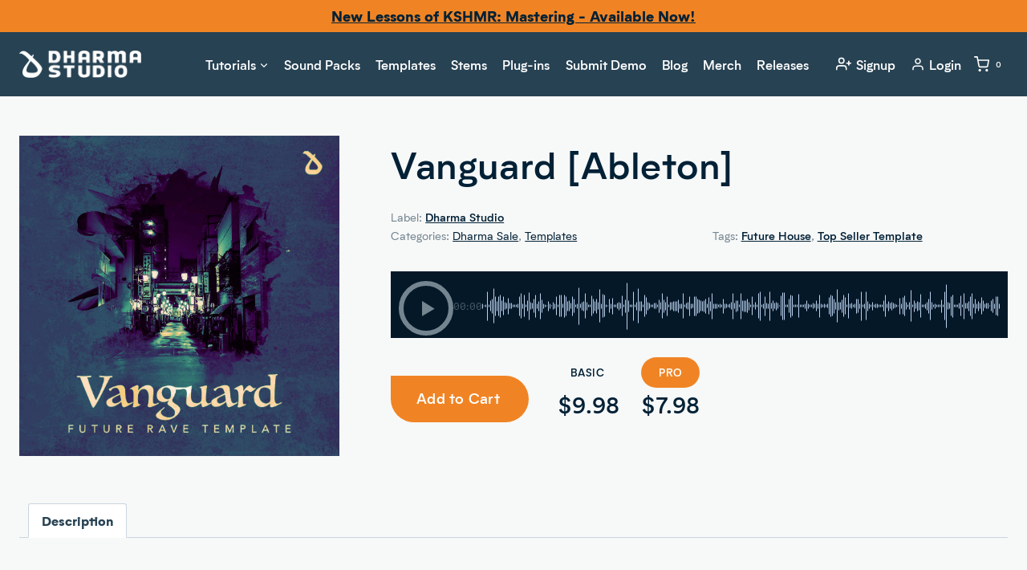

--- FILE ---
content_type: text/html; charset=UTF-8
request_url: https://www.dharmaworldwide.com/product/vanguard-ableton/
body_size: 76213
content:
<!doctype html>
<html lang="en-US" class="no-js" itemtype="https://schema.org/IndividualProduct" itemscope>
<head>
	<meta charset="UTF-8">
	<meta name="viewport" content="width=device-width, initial-scale=1, minimum-scale=1">
	<meta name='robots' content='index, follow, max-image-preview:large, max-snippet:-1, max-video-preview:-1' />

<!-- Google Tag Manager by PYS -->
    <script data-cfasync="false" data-pagespeed-no-defer>
	    window.dataLayerPYS = window.dataLayerPYS || [];
	</script>
<!-- End Google Tag Manager by PYS -->
	<!-- This site is optimized with the Yoast SEO plugin v26.7 - https://yoast.com/wordpress/plugins/seo/ -->
	<title>Vanguard [Ableton] - Dharma Studio</title>
	<link rel="canonical" href="https://www.dharmaworldwide.com/product/vanguard-ableton/" />
	<meta property="og:locale" content="en_US" />
	<meta property="og:type" content="article" />
	<meta property="og:title" content="Vanguard [Ableton] - Dharma Studio" />
	<meta property="og:description" content="The Vanguard Ableton Template is a great complement to the Future Rave Sound Pack offered on Dharma Studio. The Template offers producers all the forceful lead synths, dynamic kicks, and uplifter fx sounds for your next underground club hit! [Formatted for Ableton 11.0 and up] Project: Vanguard DAW: Ableton 11 or Higher Instruments / Plugins:..." />
	<meta property="og:url" content="https://www.dharmaworldwide.com/product/vanguard-ableton/" />
	<meta property="og:site_name" content="Dharma Studio" />
	<meta property="article:publisher" content="https://www.facebook.com/DharmaWorldwide/" />
	<meta property="article:modified_time" content="2025-11-18T21:54:15+00:00" />
	<meta property="og:image" content="https://www.dharmaworldwide.com/wp-content/uploads/2021/09/vanguard-future-rave-template.jpg" />
	<meta property="og:image:width" content="2250" />
	<meta property="og:image:height" content="2250" />
	<meta property="og:image:type" content="image/jpeg" />
	<meta name="twitter:card" content="summary_large_image" />
	<meta name="twitter:site" content="@DharmaWorldwide" />
	<meta name="twitter:label1" content="Est. reading time" />
	<meta name="twitter:data1" content="1 minute" />
	<script type="application/ld+json" class="yoast-schema-graph">{"@context":"https://schema.org","@graph":[{"@type":"WebPage","@id":"https://www.dharmaworldwide.com/product/vanguard-ableton/","url":"https://www.dharmaworldwide.com/product/vanguard-ableton/","name":"Vanguard [Ableton] - Dharma Studio","isPartOf":{"@id":"https://www.dharmaworldwide.com/#website"},"primaryImageOfPage":{"@id":"https://www.dharmaworldwide.com/product/vanguard-ableton/#primaryimage"},"image":{"@id":"https://www.dharmaworldwide.com/product/vanguard-ableton/#primaryimage"},"thumbnailUrl":"https://www.dharmaworldwide.com/wp-content/uploads/2021/09/vanguard-future-rave-template.jpg","datePublished":"2021-09-17T02:46:18+00:00","dateModified":"2025-11-18T21:54:15+00:00","breadcrumb":{"@id":"https://www.dharmaworldwide.com/product/vanguard-ableton/#breadcrumb"},"inLanguage":"en-US","potentialAction":[{"@type":"ReadAction","target":["https://www.dharmaworldwide.com/product/vanguard-ableton/"]}]},{"@type":"ImageObject","inLanguage":"en-US","@id":"https://www.dharmaworldwide.com/product/vanguard-ableton/#primaryimage","url":"https://www.dharmaworldwide.com/wp-content/uploads/2021/09/vanguard-future-rave-template.jpg","contentUrl":"https://www.dharmaworldwide.com/wp-content/uploads/2021/09/vanguard-future-rave-template.jpg","width":2250,"height":2250},{"@type":"BreadcrumbList","@id":"https://www.dharmaworldwide.com/product/vanguard-ableton/#breadcrumb","itemListElement":[{"@type":"ListItem","position":1,"name":"Home","item":"https://www.dharmaworldwide.com/"},{"@type":"ListItem","position":2,"name":"Shop","item":"https://www.dharmaworldwide.com/shop/"},{"@type":"ListItem","position":3,"name":"Vanguard [Ableton]"}]},{"@type":"WebSite","@id":"https://www.dharmaworldwide.com/#website","url":"https://www.dharmaworldwide.com/","name":"Dharma Studio","description":"Learn Music Production From KSHMR","publisher":{"@id":"https://www.dharmaworldwide.com/#organization"},"potentialAction":[{"@type":"SearchAction","target":{"@type":"EntryPoint","urlTemplate":"https://www.dharmaworldwide.com/?s={search_term_string}"},"query-input":{"@type":"PropertyValueSpecification","valueRequired":true,"valueName":"search_term_string"}}],"inLanguage":"en-US"},{"@type":"Organization","@id":"https://www.dharmaworldwide.com/#organization","name":"Dharma Studio","url":"https://www.dharmaworldwide.com/","logo":{"@type":"ImageObject","inLanguage":"en-US","@id":"https://www.dharmaworldwide.com/#/schema/logo/image/","url":null,"contentUrl":null,"width":null,"height":null,"caption":"Dharma Studio"},"image":{"@id":"https://www.dharmaworldwide.com/#/schema/logo/image/"},"sameAs":["https://www.facebook.com/DharmaWorldwide/","https://x.com/DharmaWorldwide","https://www.instagram.com/dharmaworldwide/","https://www.linkedin.com/company/dharma-worldwide","https://www.youtube.com/@dharmaworldwide","https://en.wikipedia.org/wiki/Kshmr"]}]}</script>
	<!-- / Yoast SEO plugin. -->


<script type='application/javascript' id='pys-version-script'>console.log('PixelYourSite PRO version 12.3.5.1');</script>
<link rel='dns-prefetch' href='//js.retainful.com' />
<link rel='dns-prefetch' href='//fonts.googleapis.com' />
<link rel="alternate" type="application/rss+xml" title="Dharma Studio &raquo; Feed" href="https://www.dharmaworldwide.com/feed/" />
<link rel="alternate" type="application/rss+xml" title="Dharma Studio &raquo; Comments Feed" href="https://www.dharmaworldwide.com/comments/feed/" />
			<script>document.documentElement.classList.remove( 'no-js' );</script>
			<link rel="alternate" title="oEmbed (JSON)" type="application/json+oembed" href="https://www.dharmaworldwide.com/wp-json/oembed/1.0/embed?url=https%3A%2F%2Fwww.dharmaworldwide.com%2Fproduct%2Fvanguard-ableton%2F" />
<link rel="alternate" title="oEmbed (XML)" type="text/xml+oembed" href="https://www.dharmaworldwide.com/wp-json/oembed/1.0/embed?url=https%3A%2F%2Fwww.dharmaworldwide.com%2Fproduct%2Fvanguard-ableton%2F&#038;format=xml" />
<style id='wp-img-auto-sizes-contain-inline-css'>
img:is([sizes=auto i],[sizes^="auto," i]){contain-intrinsic-size:3000px 1500px}
/*# sourceURL=wp-img-auto-sizes-contain-inline-css */
</style>
<link rel='stylesheet' id='font-awesome-css' href='https://www.dharmaworldwide.com/wp-content/plugins/advanced-product-labels-for-woocommerce/berocket/assets/css/font-awesome.min.css?ver=6.9' media='all' />
<link rel='stylesheet' id='berocket_products_label_style-css' href='https://www.dharmaworldwide.com/wp-content/plugins/advanced-product-labels-for-woocommerce/css/frontend.css?ver=3.3.3.1' media='all' />
<style id='berocket_products_label_style-inline-css'>

        .berocket_better_labels:before,
        .berocket_better_labels:after {
            clear: both;
            content: " ";
            display: block;
        }
        .berocket_better_labels.berocket_better_labels_image {
            position: absolute!important;
            top: 0px!important;
            bottom: 0px!important;
            left: 0px!important;
            right: 0px!important;
            pointer-events: none;
        }
        .berocket_better_labels.berocket_better_labels_image * {
            pointer-events: none;
        }
        .berocket_better_labels.berocket_better_labels_image img,
        .berocket_better_labels.berocket_better_labels_image .fa,
        .berocket_better_labels.berocket_better_labels_image .berocket_color_label,
        .berocket_better_labels.berocket_better_labels_image .berocket_image_background,
        .berocket_better_labels .berocket_better_labels_line .br_alabel,
        .berocket_better_labels .berocket_better_labels_line .br_alabel span {
            pointer-events: all;
        }
        .berocket_better_labels .berocket_color_label,
        .br_alabel .berocket_color_label {
            width: 100%;
            height: 100%;
            display: block;
        }
        .berocket_better_labels .berocket_better_labels_position_left {
            text-align:left;
            float: left;
            clear: left;
        }
        .berocket_better_labels .berocket_better_labels_position_center {
            text-align:center;
        }
        .berocket_better_labels .berocket_better_labels_position_right {
            text-align:right;
            float: right;
            clear: right;
        }
        .berocket_better_labels.berocket_better_labels_label {
            clear: both
        }
        .berocket_better_labels .berocket_better_labels_line {
            line-height: 1px;
        }
        .berocket_better_labels.berocket_better_labels_label .berocket_better_labels_line {
            clear: none;
        }
        .berocket_better_labels .berocket_better_labels_position_left .berocket_better_labels_line {
            clear: left;
        }
        .berocket_better_labels .berocket_better_labels_position_right .berocket_better_labels_line {
            clear: right;
        }
        .berocket_better_labels .berocket_better_labels_line .br_alabel {
            display: inline-block;
            position: relative;
            top: 0!important;
            left: 0!important;
            right: 0!important;
            line-height: 1px;
        }.berocket_better_labels .berocket_better_labels_position {
                display: flex;
                flex-direction: column;
            }
            .berocket_better_labels .berocket_better_labels_position.berocket_better_labels_position_left {
                align-items: start;
            }
            .berocket_better_labels .berocket_better_labels_position.berocket_better_labels_position_right {
                align-items: end;
            }
            .rtl .berocket_better_labels .berocket_better_labels_position.berocket_better_labels_position_left {
                align-items: end;
            }
            .rtl .berocket_better_labels .berocket_better_labels_position.berocket_better_labels_position_right {
                align-items: start;
            }
            .berocket_better_labels .berocket_better_labels_position.berocket_better_labels_position_center {
                align-items: center;
            }
            .berocket_better_labels .berocket_better_labels_position .berocket_better_labels_inline {
                display: flex;
                align-items: start;
            }
/*# sourceURL=berocket_products_label_style-inline-css */
</style>
<link rel='stylesheet' id='sonaar-music-css' href='https://www.dharmaworldwide.com/wp-content/plugins/mp3-music-player-by-sonaar/public/css/sonaar-music-public.css?ver=5.10' media='all' />
<style id='sonaar-music-inline-css'>
:root {--srp-global-tracklist-color: #000000;}#sonaar-player .player, #sonaar-player .player .volume .slider-container, #sonaar-player .close.btn_playlist:before, #sonaar-player .close.btn_playlist:after{border-color:#f08424;}#sonaar-player .player .volume .slider-container:before{border-top-color:#f08424;}#sonaar-player .playlist button.play, #sonaar-player .close.btn-player, #sonaar-player .mobileProgress, #sonaar-player .ui-slider-handle, .ui-slider-range{background-color:#f08424;}#sonaar-player .playlist .tracklist li.active, #sonaar-player .playlist .tracklist li.active span, #sonaar-player .playlist .title, .srmp3_singning p[begin]:not(.srmp3_lyrics_read ~ p){color:#f08424;}#sonaar-player .player .timing, #sonaar-player .album-title, #sonaar-player .playlist .tracklist li, #sonaar-player .playlist .tracklist li a, #sonaar-player .player .store .track-store li a, #sonaar-player .track-store li, #sonaar-player .sonaar-extend-button, #sonaar-player .sr_skip_number{color:rgba(255, 255, 255, 1);}#sonaar-player .player .store .track-store li .sr_store_round_bt, #sonaar-player .ui-slider-handle, #sonaar-player .ui-slider-range{background-color:rgba(255, 255, 255, 1);}#sonaar-player .control, #sonaar-player .sricon-volume {color:rgba(255, 255, 255, 1);}#sonaar-player div.sr_speedRate div{background:rgba(255, 255, 255, 1);}div#sonaar-player, #sonaar-player .player, #sonaar-player .player .volume .slider-container, #sonaar-player.sr-float div.playlist, #sonaar-player.sr-float .close.btn-player, #sonaar-player.sr-float .player.sr-show_controls_hover .playerNowPlaying, .srp_extendedPlayer{background-color:#022136;}@media only screen and (max-width: 1025px){#sonaar-player .store{background-color:#022136;}}#sonaar-player .player .volume .slider-container:after{border-top-color:#022136;}#sonaar-player .playlist button.play, #sonaar-player .player .store .track-store li .sr_store_round_bt{color:#022136;}#sonaar-player .close.btn-player rect{fill:#022136;}#sonaar-player .close.btn-player.enable:after, #sonaar-player .close.btn-player.enable:before{border-color:#022136!important;}#sonaar-player.sr-float .close.btn-player.enable:after, #sonaar-player.sr-float .close.btn-player.enable:before{border-color:!important;}#sonaar-player div.sr_speedRate div{color:#022136;}#sonaar-player .mobilePanel, #sonaar-player .player .player-row:before{background-color:#022136;}#sonaar-player .player div.mobilePanel{border-color:#022136;}#sonaar-player .mobileProgressing, #sonaar-player .progressDot{background-color:#f08424;}div#sonaar-modal .sr_popup-content, .iron-audioplayer .srp_note{background-color:#022136;}.sr_close svg{fill:#ffffff;}.iron-audioplayer .srp_player_boxed, .single-album .iron-audioplayer[data-playertemplate="skin_float_tracklist"] .album-player{background:#041828;}.iron_widget_radio:not(.srp_player_button) .iron-audioplayer[data-playertemplate="skin_boxed_tracklist"] .playlist, .single-album .iron-audioplayer[data-playertemplate="skin_float_tracklist"] .sonaar-grid{background:;}.iron-audioplayer .srp-play-button-label-container{color:;}.iron-audioplayer .playlist .current .audio-track, .playlist .current .track-number{color:#022136;}.iron-audioplayer .playlist a.song-store:not(.sr_store_wc_round_bt){color:rgba(0, 0, 0, 1);}.iron-audioplayer  .playlist .song-store-list-menu .fa-ellipsis-v{color:#748590;}.iron-audioplayer  .playlist .audio-track path, .iron-audioplayer  .playlist .sricon-play{color:#022136;}.iron-audioplayer .control .sricon-play, .srp-play-button .sricon-play, .srp_pagination .active{color:#748590;}.iron-audioplayer .srp-play-circle{border-color:#748590;}.iron-audioplayer .control, .iron-audioplayer[data-playertemplate="skin_boxed_tracklist"] .sr_progressbar, .srp_player_boxed .srp_noteButton{color:#748590;}.iron-audioplayer .sr_speedRate div{border-color:#748590;}.iron-audioplayer .srp-play-button-label-container, .iron-audioplayer .ui-slider-handle, .iron-audioplayer .ui-slider-range{background:#748590;}.iron-audioplayer.sr_player_on_artwork .sonaar-Artwort-box .control [class*="sricon-"]{color:#e5e8ea;}.iron-audioplayer.sr_player_on_artwork .sonaar-Artwort-box .control .play{border-color:#e5e8ea;}.iron-audioplayer .song-store.sr_store_wc_round_bt{color:rgba(255, 255, 255, 1);}.iron-audioplayer .song-store.sr_store_wc_round_bt{background-color:rgba(0, 0, 0, 1);} @media screen and (max-width: 540px){ #sonaar-player .playlist .tracklist span.track-title, #sonaar-player .playlist .tracklist span.track-artist, #sonaar-player .playlist .tracklist span.track-album{ padding-left: 35px; } }.srp-modal-variation-list .srp-modal-variant-selector {background-color:;}.srp-modal-variation-list .srp-modal-variant-selector:hover, .srp-modal-variation-list .srp-modal-variant-selector.srp_selected {background-color:;}#sonaar-modal .srp_button {background-color:#f08424;}#sonaar-modal .srp_button {color:#ffffff;}:root {
			--srp-global-sticky_player_featured_color: #f08424;
			--srp-global-sticky_player_waveform_progress_color: #f08424;
			--srp-global-sticky_player_waveform_background_color: #4d6371;
			--srp-global-sticky_player_labelsandbuttons: rgba(255, 255, 255, 1);
			--srp-global-sticky_player_background: #022136;
			--srp-global-music_player_wc_bt_color: rgba(255, 255, 255, 1);
			--srp-global-music_player_wc_bt_bgcolor: rgba(0, 0, 0, 1);
			--srp-global-modal-btn-txt-color: #ffffff;
			--srp-global-modal-btn-bg-color: #f08424;
			--srp-global-modal-form-input-bg-color: rgba(255,255,255,0);
			--srp-global-modal-form-input-border-color: #ffffff;
			--srp-global-modal-form-input-color: #ffffff;
			
		  }.iron-audioplayer .sonaar_fake_wave .sonaar_wave_cut rect{fill:#a35c15;}#sonaar-player .sonaar_fake_wave .sonaar_wave_base rect{fill:#4d6371;}#sonaar-player .mobileProgress{background-color:#4d6371;}#sonaar-player .sonaar_fake_wave .sonaar_wave_cut rect{fill:#f08424;}
/*# sourceURL=sonaar-music-inline-css */
</style>
<link rel='stylesheet' id='kadence-blocks-rowlayout-css' href='https://www.dharmaworldwide.com/wp-content/plugins/kadence-blocks/dist/style-blocks-rowlayout.css?ver=3.5.31' media='all' />
<link rel='stylesheet' id='kadence-blocks-column-css' href='https://www.dharmaworldwide.com/wp-content/plugins/kadence-blocks/dist/style-blocks-column.css?ver=3.5.31' media='all' />
<link rel='stylesheet' id='kadence-blocks-image-css' href='https://www.dharmaworldwide.com/wp-content/plugins/kadence-blocks/dist/style-blocks-image.css?ver=3.5.31' media='all' />
<style id='wp-emoji-styles-inline-css'>

	img.wp-smiley, img.emoji {
		display: inline !important;
		border: none !important;
		box-shadow: none !important;
		height: 1em !important;
		width: 1em !important;
		margin: 0 0.07em !important;
		vertical-align: -0.1em !important;
		background: none !important;
		padding: 0 !important;
	}
/*# sourceURL=wp-emoji-styles-inline-css */
</style>
<link rel='stylesheet' id='wp-block-library-css' href='https://www.dharmaworldwide.com/wp-includes/css/dist/block-library/style.min.css?ver=6.9' media='all' />
<style id='wp-block-post-terms-inline-css'>
.wp-block-post-terms{box-sizing:border-box}.wp-block-post-terms .wp-block-post-terms__separator{white-space:pre-wrap}
/*# sourceURL=https://www.dharmaworldwide.com/wp-includes/blocks/post-terms/style.min.css */
</style>
<style id='global-styles-inline-css'>
:root{--wp--preset--aspect-ratio--square: 1;--wp--preset--aspect-ratio--4-3: 4/3;--wp--preset--aspect-ratio--3-4: 3/4;--wp--preset--aspect-ratio--3-2: 3/2;--wp--preset--aspect-ratio--2-3: 2/3;--wp--preset--aspect-ratio--16-9: 16/9;--wp--preset--aspect-ratio--9-16: 9/16;--wp--preset--color--black: #000000;--wp--preset--color--cyan-bluish-gray: #abb8c3;--wp--preset--color--white: #ffffff;--wp--preset--color--pale-pink: #f78da7;--wp--preset--color--vivid-red: #cf2e2e;--wp--preset--color--luminous-vivid-orange: #ff6900;--wp--preset--color--luminous-vivid-amber: #fcb900;--wp--preset--color--light-green-cyan: #7bdcb5;--wp--preset--color--vivid-green-cyan: #00d084;--wp--preset--color--pale-cyan-blue: #8ed1fc;--wp--preset--color--vivid-cyan-blue: #0693e3;--wp--preset--color--vivid-purple: #9b51e0;--wp--preset--color--theme-palette-1: var(--global-palette1);--wp--preset--color--theme-palette-2: var(--global-palette2);--wp--preset--color--theme-palette-3: var(--global-palette3);--wp--preset--color--theme-palette-4: var(--global-palette4);--wp--preset--color--theme-palette-5: var(--global-palette5);--wp--preset--color--theme-palette-6: var(--global-palette6);--wp--preset--color--theme-palette-7: var(--global-palette7);--wp--preset--color--theme-palette-8: var(--global-palette8);--wp--preset--color--theme-palette-9: var(--global-palette9);--wp--preset--color--theme-palette-10: var(--global-palette10);--wp--preset--color--theme-palette-11: var(--global-palette11);--wp--preset--color--theme-palette-12: var(--global-palette12);--wp--preset--color--theme-palette-13: var(--global-palette13);--wp--preset--color--theme-palette-14: var(--global-palette14);--wp--preset--color--theme-palette-15: var(--global-palette15);--wp--preset--gradient--vivid-cyan-blue-to-vivid-purple: linear-gradient(135deg,rgb(6,147,227) 0%,rgb(155,81,224) 100%);--wp--preset--gradient--light-green-cyan-to-vivid-green-cyan: linear-gradient(135deg,rgb(122,220,180) 0%,rgb(0,208,130) 100%);--wp--preset--gradient--luminous-vivid-amber-to-luminous-vivid-orange: linear-gradient(135deg,rgb(252,185,0) 0%,rgb(255,105,0) 100%);--wp--preset--gradient--luminous-vivid-orange-to-vivid-red: linear-gradient(135deg,rgb(255,105,0) 0%,rgb(207,46,46) 100%);--wp--preset--gradient--very-light-gray-to-cyan-bluish-gray: linear-gradient(135deg,rgb(238,238,238) 0%,rgb(169,184,195) 100%);--wp--preset--gradient--cool-to-warm-spectrum: linear-gradient(135deg,rgb(74,234,220) 0%,rgb(151,120,209) 20%,rgb(207,42,186) 40%,rgb(238,44,130) 60%,rgb(251,105,98) 80%,rgb(254,248,76) 100%);--wp--preset--gradient--blush-light-purple: linear-gradient(135deg,rgb(255,206,236) 0%,rgb(152,150,240) 100%);--wp--preset--gradient--blush-bordeaux: linear-gradient(135deg,rgb(254,205,165) 0%,rgb(254,45,45) 50%,rgb(107,0,62) 100%);--wp--preset--gradient--luminous-dusk: linear-gradient(135deg,rgb(255,203,112) 0%,rgb(199,81,192) 50%,rgb(65,88,208) 100%);--wp--preset--gradient--pale-ocean: linear-gradient(135deg,rgb(255,245,203) 0%,rgb(182,227,212) 50%,rgb(51,167,181) 100%);--wp--preset--gradient--electric-grass: linear-gradient(135deg,rgb(202,248,128) 0%,rgb(113,206,126) 100%);--wp--preset--gradient--midnight: linear-gradient(135deg,rgb(2,3,129) 0%,rgb(40,116,252) 100%);--wp--preset--font-size--small: var(--global-font-size-small);--wp--preset--font-size--medium: var(--global-font-size-medium);--wp--preset--font-size--large: var(--global-font-size-large);--wp--preset--font-size--x-large: 42px;--wp--preset--font-size--larger: var(--global-font-size-larger);--wp--preset--font-size--xxlarge: var(--global-font-size-xxlarge);--wp--preset--spacing--20: 0.44rem;--wp--preset--spacing--30: 0.67rem;--wp--preset--spacing--40: 1rem;--wp--preset--spacing--50: 1.5rem;--wp--preset--spacing--60: 2.25rem;--wp--preset--spacing--70: 3.38rem;--wp--preset--spacing--80: 5.06rem;--wp--preset--shadow--natural: 6px 6px 9px rgba(0, 0, 0, 0.2);--wp--preset--shadow--deep: 12px 12px 50px rgba(0, 0, 0, 0.4);--wp--preset--shadow--sharp: 6px 6px 0px rgba(0, 0, 0, 0.2);--wp--preset--shadow--outlined: 6px 6px 0px -3px rgb(255, 255, 255), 6px 6px rgb(0, 0, 0);--wp--preset--shadow--crisp: 6px 6px 0px rgb(0, 0, 0);}:root { --wp--style--global--content-size: var(--global-calc-content-width);--wp--style--global--wide-size: var(--global-calc-wide-content-width); }:where(body) { margin: 0; }.wp-site-blocks > .alignleft { float: left; margin-right: 2em; }.wp-site-blocks > .alignright { float: right; margin-left: 2em; }.wp-site-blocks > .aligncenter { justify-content: center; margin-left: auto; margin-right: auto; }:where(.is-layout-flex){gap: 0.5em;}:where(.is-layout-grid){gap: 0.5em;}.is-layout-flow > .alignleft{float: left;margin-inline-start: 0;margin-inline-end: 2em;}.is-layout-flow > .alignright{float: right;margin-inline-start: 2em;margin-inline-end: 0;}.is-layout-flow > .aligncenter{margin-left: auto !important;margin-right: auto !important;}.is-layout-constrained > .alignleft{float: left;margin-inline-start: 0;margin-inline-end: 2em;}.is-layout-constrained > .alignright{float: right;margin-inline-start: 2em;margin-inline-end: 0;}.is-layout-constrained > .aligncenter{margin-left: auto !important;margin-right: auto !important;}.is-layout-constrained > :where(:not(.alignleft):not(.alignright):not(.alignfull)){max-width: var(--wp--style--global--content-size);margin-left: auto !important;margin-right: auto !important;}.is-layout-constrained > .alignwide{max-width: var(--wp--style--global--wide-size);}body .is-layout-flex{display: flex;}.is-layout-flex{flex-wrap: wrap;align-items: center;}.is-layout-flex > :is(*, div){margin: 0;}body .is-layout-grid{display: grid;}.is-layout-grid > :is(*, div){margin: 0;}body{padding-top: 0px;padding-right: 0px;padding-bottom: 0px;padding-left: 0px;}a:where(:not(.wp-element-button)){text-decoration: underline;}:root :where(.wp-element-button, .wp-block-button__link){font-style: inherit;font-weight: inherit;letter-spacing: inherit;text-transform: inherit;}.has-black-color{color: var(--wp--preset--color--black) !important;}.has-cyan-bluish-gray-color{color: var(--wp--preset--color--cyan-bluish-gray) !important;}.has-white-color{color: var(--wp--preset--color--white) !important;}.has-pale-pink-color{color: var(--wp--preset--color--pale-pink) !important;}.has-vivid-red-color{color: var(--wp--preset--color--vivid-red) !important;}.has-luminous-vivid-orange-color{color: var(--wp--preset--color--luminous-vivid-orange) !important;}.has-luminous-vivid-amber-color{color: var(--wp--preset--color--luminous-vivid-amber) !important;}.has-light-green-cyan-color{color: var(--wp--preset--color--light-green-cyan) !important;}.has-vivid-green-cyan-color{color: var(--wp--preset--color--vivid-green-cyan) !important;}.has-pale-cyan-blue-color{color: var(--wp--preset--color--pale-cyan-blue) !important;}.has-vivid-cyan-blue-color{color: var(--wp--preset--color--vivid-cyan-blue) !important;}.has-vivid-purple-color{color: var(--wp--preset--color--vivid-purple) !important;}.has-theme-palette-1-color{color: var(--wp--preset--color--theme-palette-1) !important;}.has-theme-palette-2-color{color: var(--wp--preset--color--theme-palette-2) !important;}.has-theme-palette-3-color{color: var(--wp--preset--color--theme-palette-3) !important;}.has-theme-palette-4-color{color: var(--wp--preset--color--theme-palette-4) !important;}.has-theme-palette-5-color{color: var(--wp--preset--color--theme-palette-5) !important;}.has-theme-palette-6-color{color: var(--wp--preset--color--theme-palette-6) !important;}.has-theme-palette-7-color{color: var(--wp--preset--color--theme-palette-7) !important;}.has-theme-palette-8-color{color: var(--wp--preset--color--theme-palette-8) !important;}.has-theme-palette-9-color{color: var(--wp--preset--color--theme-palette-9) !important;}.has-theme-palette-10-color{color: var(--wp--preset--color--theme-palette-10) !important;}.has-theme-palette-11-color{color: var(--wp--preset--color--theme-palette-11) !important;}.has-theme-palette-12-color{color: var(--wp--preset--color--theme-palette-12) !important;}.has-theme-palette-13-color{color: var(--wp--preset--color--theme-palette-13) !important;}.has-theme-palette-14-color{color: var(--wp--preset--color--theme-palette-14) !important;}.has-theme-palette-15-color{color: var(--wp--preset--color--theme-palette-15) !important;}.has-black-background-color{background-color: var(--wp--preset--color--black) !important;}.has-cyan-bluish-gray-background-color{background-color: var(--wp--preset--color--cyan-bluish-gray) !important;}.has-white-background-color{background-color: var(--wp--preset--color--white) !important;}.has-pale-pink-background-color{background-color: var(--wp--preset--color--pale-pink) !important;}.has-vivid-red-background-color{background-color: var(--wp--preset--color--vivid-red) !important;}.has-luminous-vivid-orange-background-color{background-color: var(--wp--preset--color--luminous-vivid-orange) !important;}.has-luminous-vivid-amber-background-color{background-color: var(--wp--preset--color--luminous-vivid-amber) !important;}.has-light-green-cyan-background-color{background-color: var(--wp--preset--color--light-green-cyan) !important;}.has-vivid-green-cyan-background-color{background-color: var(--wp--preset--color--vivid-green-cyan) !important;}.has-pale-cyan-blue-background-color{background-color: var(--wp--preset--color--pale-cyan-blue) !important;}.has-vivid-cyan-blue-background-color{background-color: var(--wp--preset--color--vivid-cyan-blue) !important;}.has-vivid-purple-background-color{background-color: var(--wp--preset--color--vivid-purple) !important;}.has-theme-palette-1-background-color{background-color: var(--wp--preset--color--theme-palette-1) !important;}.has-theme-palette-2-background-color{background-color: var(--wp--preset--color--theme-palette-2) !important;}.has-theme-palette-3-background-color{background-color: var(--wp--preset--color--theme-palette-3) !important;}.has-theme-palette-4-background-color{background-color: var(--wp--preset--color--theme-palette-4) !important;}.has-theme-palette-5-background-color{background-color: var(--wp--preset--color--theme-palette-5) !important;}.has-theme-palette-6-background-color{background-color: var(--wp--preset--color--theme-palette-6) !important;}.has-theme-palette-7-background-color{background-color: var(--wp--preset--color--theme-palette-7) !important;}.has-theme-palette-8-background-color{background-color: var(--wp--preset--color--theme-palette-8) !important;}.has-theme-palette-9-background-color{background-color: var(--wp--preset--color--theme-palette-9) !important;}.has-theme-palette-10-background-color{background-color: var(--wp--preset--color--theme-palette-10) !important;}.has-theme-palette-11-background-color{background-color: var(--wp--preset--color--theme-palette-11) !important;}.has-theme-palette-12-background-color{background-color: var(--wp--preset--color--theme-palette-12) !important;}.has-theme-palette-13-background-color{background-color: var(--wp--preset--color--theme-palette-13) !important;}.has-theme-palette-14-background-color{background-color: var(--wp--preset--color--theme-palette-14) !important;}.has-theme-palette-15-background-color{background-color: var(--wp--preset--color--theme-palette-15) !important;}.has-black-border-color{border-color: var(--wp--preset--color--black) !important;}.has-cyan-bluish-gray-border-color{border-color: var(--wp--preset--color--cyan-bluish-gray) !important;}.has-white-border-color{border-color: var(--wp--preset--color--white) !important;}.has-pale-pink-border-color{border-color: var(--wp--preset--color--pale-pink) !important;}.has-vivid-red-border-color{border-color: var(--wp--preset--color--vivid-red) !important;}.has-luminous-vivid-orange-border-color{border-color: var(--wp--preset--color--luminous-vivid-orange) !important;}.has-luminous-vivid-amber-border-color{border-color: var(--wp--preset--color--luminous-vivid-amber) !important;}.has-light-green-cyan-border-color{border-color: var(--wp--preset--color--light-green-cyan) !important;}.has-vivid-green-cyan-border-color{border-color: var(--wp--preset--color--vivid-green-cyan) !important;}.has-pale-cyan-blue-border-color{border-color: var(--wp--preset--color--pale-cyan-blue) !important;}.has-vivid-cyan-blue-border-color{border-color: var(--wp--preset--color--vivid-cyan-blue) !important;}.has-vivid-purple-border-color{border-color: var(--wp--preset--color--vivid-purple) !important;}.has-theme-palette-1-border-color{border-color: var(--wp--preset--color--theme-palette-1) !important;}.has-theme-palette-2-border-color{border-color: var(--wp--preset--color--theme-palette-2) !important;}.has-theme-palette-3-border-color{border-color: var(--wp--preset--color--theme-palette-3) !important;}.has-theme-palette-4-border-color{border-color: var(--wp--preset--color--theme-palette-4) !important;}.has-theme-palette-5-border-color{border-color: var(--wp--preset--color--theme-palette-5) !important;}.has-theme-palette-6-border-color{border-color: var(--wp--preset--color--theme-palette-6) !important;}.has-theme-palette-7-border-color{border-color: var(--wp--preset--color--theme-palette-7) !important;}.has-theme-palette-8-border-color{border-color: var(--wp--preset--color--theme-palette-8) !important;}.has-theme-palette-9-border-color{border-color: var(--wp--preset--color--theme-palette-9) !important;}.has-theme-palette-10-border-color{border-color: var(--wp--preset--color--theme-palette-10) !important;}.has-theme-palette-11-border-color{border-color: var(--wp--preset--color--theme-palette-11) !important;}.has-theme-palette-12-border-color{border-color: var(--wp--preset--color--theme-palette-12) !important;}.has-theme-palette-13-border-color{border-color: var(--wp--preset--color--theme-palette-13) !important;}.has-theme-palette-14-border-color{border-color: var(--wp--preset--color--theme-palette-14) !important;}.has-theme-palette-15-border-color{border-color: var(--wp--preset--color--theme-palette-15) !important;}.has-vivid-cyan-blue-to-vivid-purple-gradient-background{background: var(--wp--preset--gradient--vivid-cyan-blue-to-vivid-purple) !important;}.has-light-green-cyan-to-vivid-green-cyan-gradient-background{background: var(--wp--preset--gradient--light-green-cyan-to-vivid-green-cyan) !important;}.has-luminous-vivid-amber-to-luminous-vivid-orange-gradient-background{background: var(--wp--preset--gradient--luminous-vivid-amber-to-luminous-vivid-orange) !important;}.has-luminous-vivid-orange-to-vivid-red-gradient-background{background: var(--wp--preset--gradient--luminous-vivid-orange-to-vivid-red) !important;}.has-very-light-gray-to-cyan-bluish-gray-gradient-background{background: var(--wp--preset--gradient--very-light-gray-to-cyan-bluish-gray) !important;}.has-cool-to-warm-spectrum-gradient-background{background: var(--wp--preset--gradient--cool-to-warm-spectrum) !important;}.has-blush-light-purple-gradient-background{background: var(--wp--preset--gradient--blush-light-purple) !important;}.has-blush-bordeaux-gradient-background{background: var(--wp--preset--gradient--blush-bordeaux) !important;}.has-luminous-dusk-gradient-background{background: var(--wp--preset--gradient--luminous-dusk) !important;}.has-pale-ocean-gradient-background{background: var(--wp--preset--gradient--pale-ocean) !important;}.has-electric-grass-gradient-background{background: var(--wp--preset--gradient--electric-grass) !important;}.has-midnight-gradient-background{background: var(--wp--preset--gradient--midnight) !important;}.has-small-font-size{font-size: var(--wp--preset--font-size--small) !important;}.has-medium-font-size{font-size: var(--wp--preset--font-size--medium) !important;}.has-large-font-size{font-size: var(--wp--preset--font-size--large) !important;}.has-x-large-font-size{font-size: var(--wp--preset--font-size--x-large) !important;}.has-larger-font-size{font-size: var(--wp--preset--font-size--larger) !important;}.has-xxlarge-font-size{font-size: var(--wp--preset--font-size--xxlarge) !important;}
/*# sourceURL=global-styles-inline-css */
</style>
<style id='core-block-supports-inline-css'>
.wp-elements-4cdb94cfa374710126decc1c9c7716d0 a:where(:not(.wp-element-button)){color:var(--wp--preset--color--theme-palette-6);}.wp-elements-81d71ee19d4ae47ca83a14691729562e a:where(:not(.wp-element-button)){color:var(--wp--preset--color--theme-palette-6);}.wp-elements-7756423f5f10a93a60fcd0306c1de5c9 a:where(:not(.wp-element-button)){color:var(--wp--preset--color--theme-palette-6);}
/*# sourceURL=core-block-supports-inline-css */
</style>

<link rel='stylesheet' id='labelgrid-tools-frontend-css' href='https://www.dharmaworldwide.com/wp-content/plugins/label-grid-tools/public/css/labelgrid-tools-public.min.css?ver=1.4.10' media='all' />
<link rel='stylesheet' id='pmpro_frontend_base-css' href='https://www.dharmaworldwide.com/wp-content/plugins/paid-memberships-pro/css/frontend/base.css?ver=3.6.4' media='all' />
<link rel='stylesheet' id='pmpro_frontend_variation_1-css' href='https://www.dharmaworldwide.com/wp-content/plugins/paid-memberships-pro/css/frontend/variation_1.css?ver=3.6.4' media='all' />
<link rel='stylesheet' id='pmpro-add-paypal-express-styles-css' href='https://www.dharmaworldwide.com/wp-content/plugins/pmpro-add-paypal-express/css/pmpro-add-paypal-express.css?ver=6.9' media='all' />
<link rel='stylesheet' id='sonaar-music-pro-css' href='https://www.dharmaworldwide.com/wp-content/plugins/sonaar-music-pro/public/css/sonaar-music-pro-public.css?ver=5.10' media='all' />
<link rel='stylesheet' id='gift-card-styles-css' href='https://www.dharmaworldwide.com/wp-content/plugins/store-credits-and-gift-cards/public/css/gift-card.css?ver=1.1.0' media='all' />
<link rel='stylesheet' id='photoswipe-css' href='https://www.dharmaworldwide.com/wp-content/plugins/woocommerce/assets/css/photoswipe/photoswipe.min.css?ver=10.4.3' media='all' />
<link rel='stylesheet' id='photoswipe-default-skin-css' href='https://www.dharmaworldwide.com/wp-content/plugins/woocommerce/assets/css/photoswipe/default-skin/default-skin.min.css?ver=10.4.3' media='all' />
<style id='woocommerce-inline-inline-css'>
.woocommerce form .form-row .required { visibility: visible; }
/*# sourceURL=woocommerce-inline-inline-css */
</style>
<link rel='stylesheet' id='wcpv-frontend-styles-css' href='https://www.dharmaworldwide.com/wp-content/plugins/woocommerce-product-vendors/build/frontend/wcpv-frontend-scripts.css?ver=b2227726e23ddae5ac5f' media='all' />
<link rel='stylesheet' id='cmplz-general-css' href='https://www.dharmaworldwide.com/wp-content/plugins/complianz-gdpr/assets/css/cookieblocker.min.css?ver=1766004176' media='all' />
<link rel='stylesheet' id='audioigniter-css' href='https://www.dharmaworldwide.com/wp-content/plugins/audioigniter/player/build/style.css?ver=2.0.2' media='all' />
<link rel='stylesheet' id='gateway-css' href='https://www.dharmaworldwide.com/wp-content/plugins/woocommerce-paypal-payments/modules/ppcp-button/assets/css/gateway.css?ver=3.3.2' media='all' />
<link rel='stylesheet' id='wooac-feather-css' href='https://www.dharmaworldwide.com/wp-content/plugins/woo-added-to-cart-notification/assets/libs/feather/feather.css?ver=6.9' media='all' />
<link rel='stylesheet' id='magnific-popup-css' href='https://www.dharmaworldwide.com/wp-content/plugins/woo-added-to-cart-notification/assets/libs/magnific-popup/magnific-popup.css?ver=6.9' media='all' />
<link rel='stylesheet' id='wooac-frontend-css' href='https://www.dharmaworldwide.com/wp-content/plugins/woo-added-to-cart-notification/assets/css/frontend.css?ver=3.1.7' media='all' />
<link rel='stylesheet' id='kadence-global-css' href='https://www.dharmaworldwide.com/wp-content/themes/kadence/assets/css/global.min.css?ver=1.4.3' media='all' />
<style id='kadence-global-inline-css'>
/* Kadence Base CSS */
:root{--global-palette1:#f08424;--global-palette2:#f9bb4d;--global-palette3:#022136;--global-palette4:#274253;--global-palette5:#4d6371;--global-palette6:#748590;--global-palette7:#e5e8ea;--global-palette8:#f7f8f8;--global-palette9:#ffffff;--global-palette10:oklch(from var(--global-palette1) calc(l + 0.10 * (1 - l)) calc(c * 1.00) calc(h + 180) / 100%);--global-palette11:#13612e;--global-palette12:#1159af;--global-palette13:#b82105;--global-palette14:#f7630c;--global-palette15:#f5a524;--global-palette9rgb:255, 255, 255;--global-palette-highlight:var(--global-palette3);--global-palette-highlight-alt:var(--global-palette1);--global-palette-highlight-alt2:var(--global-palette9);--global-palette-btn-bg:var(--global-palette1);--global-palette-btn-bg-hover:var(--global-palette3);--global-palette-btn:var(--global-palette9);--global-palette-btn-hover:var(--global-palette9);--global-palette-btn-sec-bg:var(--global-palette7);--global-palette-btn-sec-bg-hover:var(--global-palette2);--global-palette-btn-sec:var(--global-palette3);--global-palette-btn-sec-hover:var(--global-palette9);--global-body-font-family:Biotif;--global-heading-font-family:Biotif;--global-primary-nav-font-family:Biotif;--global-fallback-font:sans-serif;--global-display-fallback-font:sans-serif;--global-content-width:1290px;--global-content-wide-width:calc(1290px + 230px);--global-content-narrow-width:842px;--global-content-edge-padding:1.5rem;--global-content-boxed-padding:2rem;--global-calc-content-width:calc(1290px - var(--global-content-edge-padding) - var(--global-content-edge-padding) );--wp--style--global--content-size:var(--global-calc-content-width);}.wp-site-blocks{--global-vw:calc( 100vw - ( 0.5 * var(--scrollbar-offset)));}body{background:var(--global-palette8);}body, input, select, optgroup, textarea{font-style:normal;font-weight:400;font-size:18px;line-height:1.6;font-family:var(--global-body-font-family);color:var(--global-palette5);}.content-bg, body.content-style-unboxed .site{background:var(--global-palette8);}h1,h2,h3,h4,h5,h6{font-family:var(--global-heading-font-family);}h1{font-style:normal;font-weight:500;font-size:46px;line-height:1.3;letter-spacing:0.01em;color:var(--global-palette3);}h2{font-style:normal;font-weight:500;font-size:40px;line-height:1.3;letter-spacing:0.02em;color:var(--global-palette3);}h3{font-style:normal;font-weight:500;font-size:28px;line-height:1.3;letter-spacing:0.04em;text-transform:uppercase;color:var(--global-palette3);}h4{font-style:normal;font-weight:500;font-size:24px;line-height:1.3;letter-spacing:0.04em;text-transform:uppercase;color:var(--global-palette4);}h5{font-style:normal;font-weight:500;font-size:20px;line-height:1.3;letter-spacing:0.05em;text-transform:uppercase;color:var(--global-palette5);}h6{font-style:normal;font-weight:700;font-size:16px;line-height:1.3;letter-spacing:0.1em;text-transform:uppercase;color:var(--global-palette6);}.entry-hero h1{font-style:normal;font-weight:500;font-size:28px;letter-spacing:0.04em;text-transform:uppercase;color:var(--global-palette9);}.entry-hero .kadence-breadcrumbs{max-width:1290px;}.site-container, .site-header-row-layout-contained, .site-footer-row-layout-contained, .entry-hero-layout-contained, .comments-area, .alignfull > .wp-block-cover__inner-container, .alignwide > .wp-block-cover__inner-container{max-width:var(--global-content-width);}.content-width-narrow .content-container.site-container, .content-width-narrow .hero-container.site-container{max-width:var(--global-content-narrow-width);}@media all and (min-width: 1520px){.wp-site-blocks .content-container  .alignwide{margin-left:-115px;margin-right:-115px;width:unset;max-width:unset;}}@media all and (min-width: 1102px){.content-width-narrow .wp-site-blocks .content-container .alignwide{margin-left:-130px;margin-right:-130px;width:unset;max-width:unset;}}.content-style-boxed .wp-site-blocks .entry-content .alignwide{margin-left:calc( -1 * var( --global-content-boxed-padding ) );margin-right:calc( -1 * var( --global-content-boxed-padding ) );}.content-area{margin-top:5rem;margin-bottom:5rem;}@media all and (max-width: 1024px){.content-area{margin-top:3rem;margin-bottom:3rem;}}@media all and (max-width: 767px){.content-area{margin-top:2rem;margin-bottom:2rem;}}@media all and (max-width: 1024px){:root{--global-content-boxed-padding:2rem;}}@media all and (max-width: 767px){:root{--global-content-boxed-padding:1.5rem;}}.entry-content-wrap{padding:2rem;}@media all and (max-width: 1024px){.entry-content-wrap{padding:2rem;}}@media all and (max-width: 767px){.entry-content-wrap{padding:1.5rem;}}.entry.single-entry{box-shadow:0px 15px 15px -10px rgba(0,0,0,0.05);}.entry.loop-entry{box-shadow:0px 15px 15px -10px rgba(0,0,0,0.05);}.loop-entry .entry-content-wrap{padding:2rem;}@media all and (max-width: 1024px){.loop-entry .entry-content-wrap{padding:2rem;}}@media all and (max-width: 767px){.loop-entry .entry-content-wrap{padding:1.5rem;}}button, .button, .wp-block-button__link, input[type="button"], input[type="reset"], input[type="submit"], .fl-button, .elementor-button-wrapper .elementor-button, .wc-block-components-checkout-place-order-button, .wc-block-cart__submit{font-style:normal;font-weight:500;font-size:18px;letter-spacing:0.02em;padding:16px 32px 18px 32px;box-shadow:0px 0px 0px 0px rgba(0,0,0,0);}.wp-block-button.is-style-outline .wp-block-button__link{padding:16px 32px 18px 32px;}button:hover, button:focus, button:active, .button:hover, .button:focus, .button:active, .wp-block-button__link:hover, .wp-block-button__link:focus, .wp-block-button__link:active, input[type="button"]:hover, input[type="button"]:focus, input[type="button"]:active, input[type="reset"]:hover, input[type="reset"]:focus, input[type="reset"]:active, input[type="submit"]:hover, input[type="submit"]:focus, input[type="submit"]:active, .elementor-button-wrapper .elementor-button:hover, .elementor-button-wrapper .elementor-button:focus, .elementor-button-wrapper .elementor-button:active, .wc-block-cart__submit:hover{box-shadow:0px 0px 0px 0px rgba(0,0,0,0.1);}.kb-button.kb-btn-global-outline.kb-btn-global-inherit{padding-top:calc(16px - 2px);padding-right:calc(32px - 2px);padding-bottom:calc(18px - 2px);padding-left:calc(32px - 2px);}button.button-style-secondary, .button.button-style-secondary, .wp-block-button__link.button-style-secondary, input[type="button"].button-style-secondary, input[type="reset"].button-style-secondary, input[type="submit"].button-style-secondary, .fl-button.button-style-secondary, .elementor-button-wrapper .elementor-button.button-style-secondary, .wc-block-components-checkout-place-order-button.button-style-secondary, .wc-block-cart__submit.button-style-secondary{font-style:normal;font-weight:500;font-size:18px;letter-spacing:0.02em;}@media all and (min-width: 1025px){.transparent-header .entry-hero .entry-hero-container-inner{padding-top:calc(40px + 80px);}}@media all and (max-width: 1024px){.mobile-transparent-header .entry-hero .entry-hero-container-inner{padding-top:calc(40px + 80px);}}@media all and (max-width: 767px){.mobile-transparent-header .entry-hero .entry-hero-container-inner{padding-top:calc(40px + 80px);}}#kt-scroll-up-reader, #kt-scroll-up{border-radius:0px 0px 0px 0px;color:var(--global-palette9);background:var(--global-palette5);bottom:30px;font-size:1.2em;padding:0.4em 0.4em 0.4em 0.4em;}#kt-scroll-up-reader.scroll-up-side-right, #kt-scroll-up.scroll-up-side-right{right:30px;}#kt-scroll-up-reader.scroll-up-side-left, #kt-scroll-up.scroll-up-side-left{left:30px;}@media all and (hover: hover){#kt-scroll-up-reader:hover, #kt-scroll-up:hover{color:var(--global-palette9);background:var(--global-palette1);}}
/* Kadence Header CSS */
@media all and (max-width: 1024px){.mobile-transparent-header #masthead{position:absolute;left:0px;right:0px;z-index:100;}.kadence-scrollbar-fixer.mobile-transparent-header #masthead{right:var(--scrollbar-offset,0);}.mobile-transparent-header #masthead, .mobile-transparent-header .site-top-header-wrap .site-header-row-container-inner, .mobile-transparent-header .site-main-header-wrap .site-header-row-container-inner, .mobile-transparent-header .site-bottom-header-wrap .site-header-row-container-inner{background:transparent;}.site-header-row-tablet-layout-fullwidth, .site-header-row-tablet-layout-standard{padding:0px;}}@media all and (min-width: 1025px){.transparent-header #masthead{position:absolute;left:0px;right:0px;z-index:100;}.transparent-header.kadence-scrollbar-fixer #masthead{right:var(--scrollbar-offset,0);}.transparent-header #masthead, .transparent-header .site-top-header-wrap .site-header-row-container-inner, .transparent-header .site-main-header-wrap .site-header-row-container-inner, .transparent-header .site-bottom-header-wrap .site-header-row-container-inner{background:transparent;}}.site-branding a.brand img{max-width:152px;}.site-branding a.brand img.svg-logo-image{width:152px;}.site-branding{padding:20px 60px 20px 0px;}#masthead, #masthead .kadence-sticky-header.item-is-fixed:not(.item-at-start):not(.site-header-row-container):not(.site-main-header-wrap), #masthead .kadence-sticky-header.item-is-fixed:not(.item-at-start) > .site-header-row-container-inner{background:var(--global-palette4);}.site-main-header-inner-wrap{min-height:80px;}.site-top-header-wrap .site-header-row-container-inner{background:var(--global-palette1);}.site-top-header-inner-wrap{min-height:40px;}.site-top-header-wrap .site-header-row-container-inner>.site-container{padding:01 01 01 01;}.transparent-header #masthead .site-top-header-wrap .site-header-row-container-inner{background:var(--global-palette1);}.header-navigation[class*="header-navigation-style-underline"] .header-menu-container.primary-menu-container>ul>li>a:after{width:calc( 100% - 1.2em);}.main-navigation .primary-menu-container > ul > li.menu-item > a{padding-left:calc(1.2em / 2);padding-right:calc(1.2em / 2);padding-top:1.2em;padding-bottom:1.2em;color:var(--global-palette9);}.main-navigation .primary-menu-container > ul > li.menu-item .dropdown-nav-special-toggle{right:calc(1.2em / 2);}.main-navigation .primary-menu-container > ul li.menu-item > a{font-style:normal;font-weight:500;font-size:16px;font-family:var(--global-primary-nav-font-family);}.main-navigation .primary-menu-container > ul > li.menu-item > a:hover{color:var(--global-palette9);}
					.header-navigation[class*="header-navigation-style-underline"] .header-menu-container.primary-menu-container>ul>li.current-menu-ancestor>a:after,
					.header-navigation[class*="header-navigation-style-underline"] .header-menu-container.primary-menu-container>ul>li.current-page-parent>a:after,
					.header-navigation[class*="header-navigation-style-underline"] .header-menu-container.primary-menu-container>ul>li.current-product-ancestor>a:after
				{transform:scale(1, 1) translate(50%, 0);}
					.main-navigation .primary-menu-container > ul > li.menu-item.current-menu-item > a, 
					.main-navigation .primary-menu-container > ul > li.menu-item.current-menu-ancestor > a, 
					.main-navigation .primary-menu-container > ul > li.menu-item.current-page-parent > a,
					.main-navigation .primary-menu-container > ul > li.menu-item.current-product-ancestor > a
				{color:var(--global-palette9);}.header-navigation[class*="header-navigation-style-underline"] .header-menu-container.secondary-menu-container>ul>li>a:after{width:calc( 100% - 1.2em);}.secondary-navigation .secondary-menu-container > ul > li.menu-item > a{padding-left:calc(1.2em / 2);padding-right:calc(1.2em / 2);padding-top:0.6em;padding-bottom:0.6em;color:var(--global-palette9);}.secondary-navigation .primary-menu-container > ul > li.menu-item .dropdown-nav-special-toggle{right:calc(1.2em / 2);}.secondary-navigation .secondary-menu-container > ul li.menu-item > a{font-style:normal;font-weight:500;font-size:16px;}.secondary-navigation .secondary-menu-container > ul > li.menu-item > a:hover{color:var(--global-palette1);}.secondary-navigation .secondary-menu-container > ul > li.menu-item.current-menu-item > a{color:var(--global-palette9);}.header-navigation .header-menu-container ul ul.sub-menu, .header-navigation .header-menu-container ul ul.submenu{background:var(--global-palette3);box-shadow:0px 2px 13px 0px rgba(0,0,0,0.1);}.header-navigation .header-menu-container ul ul li.menu-item, .header-menu-container ul.menu > li.kadence-menu-mega-enabled > ul > li.menu-item > a{border-bottom:1px solid rgba(255,255,255,0.1);border-radius:0px 0px 0px 0px;}.header-navigation .header-menu-container ul ul li.menu-item > a{width:200px;padding-top:1em;padding-bottom:1em;color:var(--global-palette8);font-size:12px;}.header-navigation .header-menu-container ul ul li.menu-item > a:hover{color:var(--global-palette9);background:var(--global-palette4);border-radius:0px 0px 0px 0px;}.header-navigation .header-menu-container ul ul li.menu-item.current-menu-item > a{color:var(--global-palette9);background:var(--global-palette4);border-radius:0px 0px 0px 0px;}.mobile-toggle-open-container .menu-toggle-open, .mobile-toggle-open-container .menu-toggle-open:focus{color:var(--global-palette9);padding:0.4em 0.6em 0.4em 0.6em;font-size:14px;}.mobile-toggle-open-container .menu-toggle-open.menu-toggle-style-bordered{border:1px solid currentColor;}.mobile-toggle-open-container .menu-toggle-open .menu-toggle-icon{font-size:20px;}.mobile-toggle-open-container .menu-toggle-open:hover, .mobile-toggle-open-container .menu-toggle-open:focus-visible{color:var(--global-palette1);}.mobile-navigation ul li{font-size:14px;}.mobile-navigation ul li a{padding-top:1em;padding-bottom:1em;}.mobile-navigation ul li > a, .mobile-navigation ul li.menu-item-has-children > .drawer-nav-drop-wrap{color:var(--global-palette8);}.mobile-navigation ul li > a:hover, .mobile-navigation ul li.menu-item-has-children > .drawer-nav-drop-wrap:hover{background:var(--global-palette4);color:var(--global-palette7);}.mobile-navigation ul li.current-menu-item > a, .mobile-navigation ul li.current-menu-item.menu-item-has-children > .drawer-nav-drop-wrap{color:var(--global-palette1);}.mobile-navigation ul li.menu-item-has-children .drawer-nav-drop-wrap, .mobile-navigation ul li:not(.menu-item-has-children) a{border-bottom:1px solid rgba(255,255,255,0.1);}.mobile-navigation:not(.drawer-navigation-parent-toggle-true) ul li.menu-item-has-children .drawer-nav-drop-wrap button{border-left:1px solid rgba(255,255,255,0.1);}#mobile-drawer .drawer-inner, #mobile-drawer.popup-drawer-layout-fullwidth.popup-drawer-animation-slice .pop-portion-bg, #mobile-drawer.popup-drawer-layout-fullwidth.popup-drawer-animation-slice.pop-animated.show-drawer .drawer-inner{background:var(--global-palette3);}#mobile-drawer .drawer-header .drawer-toggle{padding:0.6em 0.15em 0.6em 0.15em;font-size:18px;}#mobile-drawer .drawer-header .drawer-toggle, #mobile-drawer .drawer-header .drawer-toggle:focus{color:var(--global-palette6);}#mobile-drawer .drawer-header .drawer-toggle:hover, #mobile-drawer .drawer-header .drawer-toggle:focus:hover{color:var(--global-palette7);}.site-header-item .header-cart-wrap .header-cart-inner-wrap .header-cart-button{color:var(--global-palette9);padding:0em 0em 0em 0.375em;}.header-cart-wrap .header-cart-button .header-cart-total{background:var(--global-palette4);color:var(--global-palette9);}.site-header-item .header-cart-wrap .header-cart-inner-wrap .header-cart-button:hover{color:var(--global-palette1);}.header-cart-wrap .header-cart-button:hover .header-cart-total{background:var(--global-palette6);color:var(--global-palette9);}.header-mobile-cart-wrap .header-cart-inner-wrap .header-cart-button{color:var(--global-palette3);}
/* Kadence Footer CSS */
#colophon{background:var(--global-palette3);}.site-middle-footer-wrap .site-footer-row-container-inner{font-style:normal;font-weight:500;font-size:18px;letter-spacing:0.02em;color:var(--global-palette5);}.site-footer .site-middle-footer-wrap a:where(:not(.button):not(.wp-block-button__link):not(.wp-element-button)){color:var(--global-palette6);}.site-footer .site-middle-footer-wrap a:where(:not(.button):not(.wp-block-button__link):not(.wp-element-button)):hover{color:var(--global-palette7);}.site-middle-footer-inner-wrap{padding-top:25px;padding-bottom:120px;grid-column-gap:30px;grid-row-gap:30px;}.site-middle-footer-inner-wrap .widget{margin-bottom:30px;}.site-middle-footer-inner-wrap .widget-area .widget-title{font-style:normal;color:var(--global-palette5);}.site-middle-footer-inner-wrap .site-footer-section:not(:last-child):after{right:calc(-30px / 2);}@media all and (max-width: 767px){.site-middle-footer-inner-wrap{padding-top:10px;padding-bottom:30px;}}.site-top-footer-inner-wrap{padding-top:120px;padding-bottom:25px;grid-column-gap:30px;grid-row-gap:30px;}.site-top-footer-inner-wrap .widget{margin-bottom:30px;}.site-top-footer-inner-wrap .site-footer-section:not(:last-child):after{right:calc(-30px / 2);}@media all and (max-width: 767px){.site-top-footer-inner-wrap{padding-top:30px;padding-bottom:10px;}}.site-bottom-footer-inner-wrap{padding-top:30px;padding-bottom:30px;grid-column-gap:30px;}.site-bottom-footer-inner-wrap .widget{margin-bottom:30px;}.site-bottom-footer-inner-wrap .site-footer-section:not(:last-child):after{right:calc(-30px / 2);}.footer-social-wrap .footer-social-inner-wrap{font-size:1.2em;gap:1em;}.site-footer .site-footer-wrap .site-footer-section .footer-social-wrap .footer-social-inner-wrap .social-button{color:var(--global-palette9);border:2px none transparent;border-radius:3px;}.site-footer .site-footer-wrap .site-footer-section .footer-social-wrap .footer-social-inner-wrap .social-button:hover{color:var(--global-palette6);}#colophon .footer-html{font-style:normal;font-weight:500;font-size:15px;color:var(--global-palette5);}#colophon .site-footer-row-container .site-footer-row .footer-html a{color:var(--global-palette5);}#colophon .site-footer-row-container .site-footer-row .footer-html a:hover{color:var(--global-palette6);}#colophon .footer-navigation .footer-menu-container > ul > li > a{padding-left:calc(1.2em / 2);padding-right:calc(1.2em / 2);padding-top:calc(0.6em / 2);padding-bottom:calc(0.6em / 2);color:var(--global-palette5);}#colophon .footer-navigation .footer-menu-container > ul li a{font-style:normal;font-weight:500;font-size:15px;}#colophon .footer-navigation .footer-menu-container > ul li a:hover{color:var(--global-palette6);}#colophon .footer-navigation .footer-menu-container > ul li.current-menu-item > a{color:var(--global-palette5);}
/* Kadence Woo CSS */
.entry-hero.product-hero-section .entry-header{min-height:200px;}.product-title .single-category{font-weight:700;font-size:32px;line-height:1.5;color:var(--global-palette3);}.wp-site-blocks .product-hero-section .extra-title{font-weight:700;font-size:32px;line-height:1.5;}body.archive.tax-woo-product .content-bg, body.content-style-unboxed.archive.tax-woo-product .site, body.post-type-archive-product .content-bg, body.content-style-unboxed.archive.post-type-archive-product .site, body.content-style-unboxed.archive.tax-woo-product .content-bg.loop-entry .content-bg:not(.loop-entry), body.content-style-unboxed.post-type-archive-product .content-bg.loop-entry .content-bg:not(.loop-entry){background:var(--global-palette9);}.product-archive-hero-section .entry-hero-container-inner{background-image:url('https://www.dharmaworldwide.com/wp-content/uploads/2025/05/Powerful-Plug-ins-for-Music-Creators.jpg');background-position:center;}.entry-hero.product-archive-hero-section .entry-header{min-height:250px;}.product-archive-hero-section .hero-section-overlay{background:rgba(2,33,54,0.9);}.woocommerce ul.products li.product h3, .woocommerce ul.products li.product .product-details .woocommerce-loop-product__title, .woocommerce ul.products li.product .product-details .woocommerce-loop-category__title, .wc-block-grid__products .wc-block-grid__product .wc-block-grid__product-title{font-style:normal;font-weight:500;font-size:18px;color:var(--global-palette3);}.woocommerce ul.products li.product .product-details .price, .wc-block-grid__products .wc-block-grid__product .wc-block-grid__product-price{font-style:normal;color:var(--global-palette4);}.woocommerce ul.products.woo-archive-btn-button .product-action-wrap .button:not(.kb-button), .woocommerce ul.products li.woo-archive-btn-button .button:not(.kb-button), .wc-block-grid__product.woo-archive-btn-button .product-details .wc-block-grid__product-add-to-cart .wp-block-button__link{border-radius:8px 8px 8px 8px;border:2px none transparent;box-shadow:0px 0px 0px 0px rgba(0,0,0,0.0);}.woocommerce ul.products.woo-archive-btn-button .product-action-wrap .button:not(.kb-button):hover, .woocommerce ul.products li.woo-archive-btn-button .button:not(.kb-button):hover, .wc-block-grid__product.woo-archive-btn-button .product-details .wc-block-grid__product-add-to-cart .wp-block-button__link:hover{box-shadow:0px 0px 0px 0px rgba(0,0,0,0);}
/* Kadence Pro Header CSS */
.header-navigation-dropdown-direction-left ul ul.submenu, .header-navigation-dropdown-direction-left ul ul.sub-menu{right:0px;left:auto;}.rtl .header-navigation-dropdown-direction-right ul ul.submenu, .rtl .header-navigation-dropdown-direction-right ul ul.sub-menu{left:0px;right:auto;}.header-account-button .nav-drop-title-wrap > .kadence-svg-iconset, .header-account-button > .kadence-svg-iconset{font-size:1.2em;}.site-header-item .header-account-button .nav-drop-title-wrap, .site-header-item .header-account-wrap > .header-account-button{display:flex;align-items:center;}.header-account-style-icon_label .header-account-label{padding-left:5px;}.header-account-style-label_icon .header-account-label{padding-right:5px;}.site-header-item .header-account-wrap .header-account-button{text-decoration:none;box-shadow:none;color:var(--global-palette9);background:transparent;padding:0.6em 0em 0.6em 0em;}.site-header-item .header-account-wrap .header-account-button:hover{color:var(--global-palette1);}.header-account-wrap .header-account-button .header-account-label{font-style:normal;font-weight:500;font-size:16px;}.header-mobile-account-wrap .header-account-button .nav-drop-title-wrap > .kadence-svg-iconset, .header-mobile-account-wrap .header-account-button > .kadence-svg-iconset{font-size:1.2em;}.header-mobile-account-wrap .header-account-button .nav-drop-title-wrap, .header-mobile-account-wrap > .header-account-button{display:flex;align-items:center;}.header-mobile-account-wrap.header-account-style-icon_label .header-account-label{padding-left:5px;}.header-mobile-account-wrap.header-account-style-label_icon .header-account-label{padding-right:5px;}.header-mobile-account-wrap .header-account-button{text-decoration:none;box-shadow:none;color:inherit;background:transparent;padding:0.6em 0em 0.6em 0em;}#login-drawer .drawer-inner .drawer-content{display:flex;justify-content:center;align-items:center;position:absolute;top:0px;bottom:0px;left:0px;right:0px;padding:0px;}#loginform p label{display:block;}#login-drawer #loginform{width:100%;}#login-drawer #loginform input{width:100%;}#login-drawer #loginform input[type="checkbox"]{width:auto;}#login-drawer .drawer-inner .drawer-header{position:relative;z-index:100;}#login-drawer .drawer-content_inner.widget_login_form_inner{padding:2em;width:100%;max-width:350px;border-radius:.25rem;background:var(--global-palette9);color:var(--global-palette4);}#login-drawer .lost_password a{color:var(--global-palette6);}#login-drawer .lost_password, #login-drawer .register-field{text-align:center;}#login-drawer .widget_login_form_inner p{margin-top:1.2em;margin-bottom:0em;}#login-drawer .widget_login_form_inner p:first-child{margin-top:0em;}#login-drawer .widget_login_form_inner label{margin-bottom:0.5em;}#login-drawer hr.register-divider{margin:1.2em 0;border-width:1px;}#login-drawer .register-field{font-size:90%;}@media all and (min-width: 1025px){#login-drawer hr.register-divider.hide-desktop{display:none;}#login-drawer p.register-field.hide-desktop{display:none;}}@media all and (max-width: 1024px){#login-drawer hr.register-divider.hide-mobile{display:none;}#login-drawer p.register-field.hide-mobile{display:none;}}@media all and (max-width: 767px){#login-drawer hr.register-divider.hide-mobile{display:none;}#login-drawer p.register-field.hide-mobile{display:none;}}.tertiary-navigation .tertiary-menu-container > ul > li.menu-item > a{padding-left:calc(1.2em / 2);padding-right:calc(1.2em / 2);padding-top:0.6em;padding-bottom:0.6em;color:var(--global-palette5);}.tertiary-navigation .tertiary-menu-container > ul > li.menu-item > a:hover{color:var(--global-palette-highlight);}.tertiary-navigation .tertiary-menu-container > ul > li.menu-item.current-menu-item > a{color:var(--global-palette3);}.header-navigation[class*="header-navigation-style-underline"] .header-menu-container.tertiary-menu-container>ul>li>a:after{width:calc( 100% - 1.2em);}.quaternary-navigation .quaternary-menu-container > ul > li.menu-item > a{padding-left:calc(1.2em / 2);padding-right:calc(1.2em / 2);padding-top:0.6em;padding-bottom:0.6em;color:var(--global-palette5);}.quaternary-navigation .quaternary-menu-container > ul > li.menu-item > a:hover{color:var(--global-palette-highlight);}.quaternary-navigation .quaternary-menu-container > ul > li.menu-item.current-menu-item > a{color:var(--global-palette3);}.header-navigation[class*="header-navigation-style-underline"] .header-menu-container.quaternary-menu-container>ul>li>a:after{width:calc( 100% - 1.2em);}#main-header .header-divider{border-right:1px solid var(--global-palette6);height:50%;}#main-header .header-divider2{border-right:1px solid var(--global-palette6);height:50%;}#main-header .header-divider3{border-right:1px solid var(--global-palette6);height:50%;}#mobile-header .header-mobile-divider, #mobile-drawer .header-mobile-divider{border-right:1px solid var(--global-palette6);height:50%;}#mobile-drawer .header-mobile-divider{border-top:1px solid var(--global-palette6);width:50%;}#mobile-header .header-mobile-divider2{border-right:1px solid var(--global-palette6);height:50%;}#mobile-drawer .header-mobile-divider2{border-top:1px solid var(--global-palette6);width:50%;}.header-item-search-bar form ::-webkit-input-placeholder{color:currentColor;opacity:0.5;}.header-item-search-bar form ::placeholder{color:currentColor;opacity:0.5;}.header-search-bar form{max-width:100%;width:240px;}.header-mobile-search-bar form{max-width:calc(100vw - var(--global-sm-spacing) - var(--global-sm-spacing));width:240px;}.header-widget-lstyle-normal .header-widget-area-inner a:not(.button){text-decoration:underline;}.element-contact-inner-wrap{display:flex;flex-wrap:wrap;align-items:center;margin-top:-0.6em;margin-left:calc(-0.6em / 2);margin-right:calc(-0.6em / 2);}.element-contact-inner-wrap .header-contact-item{display:inline-flex;flex-wrap:wrap;align-items:center;margin-top:0.6em;margin-left:calc(0.6em / 2);margin-right:calc(0.6em / 2);}.element-contact-inner-wrap .header-contact-item .kadence-svg-iconset{font-size:1em;}.header-contact-item img{display:inline-block;}.header-contact-item .contact-label{margin-left:0.3em;}.rtl .header-contact-item .contact-label{margin-right:0.3em;margin-left:0px;}.header-mobile-contact-wrap .element-contact-inner-wrap{display:flex;flex-wrap:wrap;align-items:center;margin-top:-0.6em;margin-left:calc(-0.6em / 2);margin-right:calc(-0.6em / 2);}.header-mobile-contact-wrap .element-contact-inner-wrap .header-contact-item{display:inline-flex;flex-wrap:wrap;align-items:center;margin-top:0.6em;margin-left:calc(0.6em / 2);margin-right:calc(0.6em / 2);}.header-mobile-contact-wrap .element-contact-inner-wrap .header-contact-item .kadence-svg-iconset{font-size:1em;}#main-header .header-button2{box-shadow:0px 0px 0px -7px rgba(0,0,0,0);}#main-header .header-button2:hover{box-shadow:0px 15px 25px -7px rgba(0,0,0,0.1);}.mobile-header-button2-wrap .mobile-header-button-inner-wrap .mobile-header-button2{border:2px none transparent;box-shadow:0px 0px 0px -7px rgba(0,0,0,0);}.mobile-header-button2-wrap .mobile-header-button-inner-wrap .mobile-header-button2:hover{box-shadow:0px 15px 25px -7px rgba(0,0,0,0.1);}#widget-drawer.popup-drawer-layout-fullwidth .drawer-content .header-widget2, #widget-drawer.popup-drawer-layout-sidepanel .drawer-inner{max-width:400px;}#widget-drawer.popup-drawer-layout-fullwidth .drawer-content .header-widget2{margin:0 auto;}.widget-toggle-open{display:flex;align-items:center;background:transparent;box-shadow:none;}.widget-toggle-open:hover, .widget-toggle-open:focus{border-color:currentColor;background:transparent;box-shadow:none;}.widget-toggle-open .widget-toggle-icon{display:flex;}.widget-toggle-open .widget-toggle-label{padding-right:5px;}.rtl .widget-toggle-open .widget-toggle-label{padding-left:5px;padding-right:0px;}.widget-toggle-open .widget-toggle-label:empty, .rtl .widget-toggle-open .widget-toggle-label:empty{padding-right:0px;padding-left:0px;}.widget-toggle-open-container .widget-toggle-open{color:var(--global-palette5);padding:0.4em 0.6em 0.4em 0.6em;font-size:14px;}.widget-toggle-open-container .widget-toggle-open.widget-toggle-style-bordered{border:1px solid currentColor;}.widget-toggle-open-container .widget-toggle-open .widget-toggle-icon{font-size:20px;}.widget-toggle-open-container .widget-toggle-open:hover, .widget-toggle-open-container .widget-toggle-open:focus{color:var(--global-palette-highlight);}#widget-drawer .header-widget-2style-normal a:not(.button){text-decoration:underline;}#widget-drawer .header-widget-2style-plain a:not(.button){text-decoration:none;}#widget-drawer .header-widget2 .widget-title{color:var(--global-palette9);}#widget-drawer .header-widget2{color:var(--global-palette8);}#widget-drawer .header-widget2 a:not(.button), #widget-drawer .header-widget2 .drawer-sub-toggle{color:var(--global-palette8);}#widget-drawer .header-widget2 a:not(.button):hover, #widget-drawer .header-widget2 .drawer-sub-toggle:hover{color:var(--global-palette9);}#mobile-secondary-site-navigation ul li{font-size:14px;}#mobile-secondary-site-navigation ul li a{padding-top:1em;padding-bottom:1em;}#mobile-secondary-site-navigation ul li > a, #mobile-secondary-site-navigation ul li.menu-item-has-children > .drawer-nav-drop-wrap{color:var(--global-palette8);}#mobile-secondary-site-navigation ul li.current-menu-item > a, #mobile-secondary-site-navigation ul li.current-menu-item.menu-item-has-children > .drawer-nav-drop-wrap{color:var(--global-palette-highlight);}#mobile-secondary-site-navigation ul li.menu-item-has-children .drawer-nav-drop-wrap, #mobile-secondary-site-navigation ul li:not(.menu-item-has-children) a{border-bottom:1px solid rgba(255,255,255,0.1);}#mobile-secondary-site-navigation:not(.drawer-navigation-parent-toggle-true) ul li.menu-item-has-children .drawer-nav-drop-wrap button{border-left:1px solid rgba(255,255,255,0.1);}
/*# sourceURL=kadence-global-inline-css */
</style>
<link rel='stylesheet' id='kadence-woocommerce-css' href='https://www.dharmaworldwide.com/wp-content/themes/kadence/assets/css/woocommerce.min.css?ver=1.4.3' media='all' />
<link rel='stylesheet' id='menu-addons-css' href='https://www.dharmaworldwide.com/wp-content/plugins/kadence-pro/dist/mega-menu/menu-addon.css?ver=1.1.16' media='all' />
<link rel='stylesheet' id='simple-favorites-css' href='https://www.dharmaworldwide.com/wp-content/plugins/favorites/assets/css/favorites.css?ver=2.3.6' media='all' />
<style id='kadence-custom-font-css-inline-css'>
@font-face {font-family: "Biotif";font-style: normal;font-weight: 700;src: url("https://www.dharmaworldwide.com/wp-content/uploads/2025/05/biotif-bold.eot");src:local("Biotif Bold"),url("https://www.dharmaworldwide.com/wp-content/uploads/2025/05/biotif-bold.eot?#iefix") format("embedded-opentype"),url("https://www.dharmaworldwide.com/wp-content/uploads/2025/05/biotif-bold.woff2") format("woff2"),url("https://www.dharmaworldwide.com/wp-content/uploads/2025/05/biotif-bold.woff") format("woff"),url("https://www.dharmaworldwide.com/wp-content/uploads/2025/05/biotif-bold.svg") format("svg");font-display: swap;}@font-face {font-family: "Biotif";font-style: normal;font-weight: 500;src: url("https://www.dharmaworldwide.com/wp-content/uploads/2025/05/biotif-medium.eot");src:local("Biotif Medium"),url("https://www.dharmaworldwide.com/wp-content/uploads/2025/05/biotif-medium.eot?#iefix") format("embedded-opentype"),url("https://www.dharmaworldwide.com/wp-content/uploads/2025/05/biotif-medium.woff2") format("woff2"),url("https://www.dharmaworldwide.com/wp-content/uploads/2025/05/biotif-medium.woff") format("woff"),url("https://www.dharmaworldwide.com/wp-content/uploads/2025/05/biotif-medium.svg") format("svg");font-display: swap;}@font-face {font-family: "Biotif";font-style: normal;font-weight: 400;src: url("https://www.dharmaworldwide.com/wp-content/uploads/2025/05/biotif.eot");src:local("Biotif Regular"),url("https://www.dharmaworldwide.com/wp-content/uploads/2025/05/biotif.eot?#iefix") format("embedded-opentype"),url("https://www.dharmaworldwide.com/wp-content/uploads/2025/05/biotif.woff2") format("woff2"),url("https://www.dharmaworldwide.com/wp-content/uploads/2025/05/biotif.woff") format("woff"),url("https://www.dharmaworldwide.com/wp-content/uploads/2025/05/biotif.svg") format("svg");font-display: swap;}
/*# sourceURL=kadence-custom-font-css-inline-css */
</style>
<link rel='stylesheet' id='wc-pb-checkout-blocks-css' href='https://www.dharmaworldwide.com/wp-content/plugins/woocommerce-product-bundles/assets/css/frontend/checkout-blocks.css?ver=8.5.3' media='all' />
<link rel='stylesheet' id='kadence_wootemplate-css' href='https://www.dharmaworldwide.com/wp-content/plugins/kadence-woo-extras/lib/templates/assets/css/kadence-product-template.css?ver=2.4.12' media='all' />
<style id='kadence-blocks-global-variables-inline-css'>
:root {--global-kb-font-size-sm:clamp(0.8rem, 0.73rem + 0.217vw, 0.9rem);--global-kb-font-size-md:clamp(1.1rem, 0.995rem + 0.326vw, 1.25rem);--global-kb-font-size-lg:clamp(1.75rem, 1.576rem + 0.543vw, 2rem);--global-kb-font-size-xl:clamp(2.25rem, 1.728rem + 1.63vw, 3rem);--global-kb-font-size-xxl:clamp(2.5rem, 1.456rem + 3.26vw, 4rem);--global-kb-font-size-xxxl:clamp(2.75rem, 0.489rem + 7.065vw, 6rem);}
/*# sourceURL=kadence-blocks-global-variables-inline-css */
</style>
<link rel='stylesheet' id='kadence_pricing_table_css-css' href='https://www.dharmaworldwide.com/wp-content/plugins/kadence-pricing-table/css/kpt.css?ver=1.0.11' media='all' />
<link rel='stylesheet' id='wc-bundle-style-css' href='https://www.dharmaworldwide.com/wp-content/plugins/woocommerce-product-bundles/assets/css/frontend/woocommerce.css?ver=8.5.3' media='all' />
<link rel='stylesheet' id='redux-google-fonts-kadence_pricing_table-css' href='https://fonts.googleapis.com/css?family=Open+Sans%3A800%2C700%2C600%2C400%2C300&#038;ver=1747330539' media='all' />
<style id='kadence_blocks_css-inline-css'>
.kb-row-layout-id253323_f98825-9f > .kt-row-column-wrap{max-width:var( --global-content-width, 1290px );padding-left:var(--global-content-edge-padding);padding-right:var(--global-content-edge-padding);padding-top:30px;padding-bottom:10px;grid-template-columns:minmax(0, 1fr);}@media all and (max-width: 767px){.kb-row-layout-id253323_f98825-9f > .kt-row-column-wrap{grid-template-columns:minmax(0, 1fr);}}.kadence-column253323_c27143-7b > .kt-inside-inner-col{column-gap:var(--global-kb-gap-sm, 1rem);}.kadence-column253323_c27143-7b > .kt-inside-inner-col{flex-direction:column;}.kadence-column253323_c27143-7b > .kt-inside-inner-col > .aligncenter{width:100%;}@media all and (max-width: 1024px){.kadence-column253323_c27143-7b > .kt-inside-inner-col{flex-direction:column;justify-content:center;}}@media all and (max-width: 767px){.kadence-column253323_c27143-7b > .kt-inside-inner-col{flex-direction:column;justify-content:center;}}.kb-row-layout-id253323_151459-42 > .kt-row-column-wrap{column-gap:var(--global-kb-gap-lg, 4rem);max-width:var( --global-content-width, 1290px );padding-left:var(--global-content-edge-padding);padding-right:var(--global-content-edge-padding);padding-top:0px;padding-bottom:25px;grid-template-columns:minmax(0, calc(35% - ((var(--global-kb-gap-lg, 4rem) * 1 )/2)))minmax(0, calc(65% - ((var(--global-kb-gap-lg, 4rem) * 1 )/2)));}@media all and (max-width: 1024px){.kb-row-layout-id253323_151459-42 > .kt-row-column-wrap{grid-template-columns:minmax(0, calc(35% - ((var(--global-kb-gap-lg, 4rem) * 1 )/2)))minmax(0, calc(65% - ((var(--global-kb-gap-lg, 4rem) * 1 )/2)));}}@media all and (max-width: 767px){.kb-row-layout-id253323_151459-42 > .kt-row-column-wrap{grid-template-columns:minmax(0, 1fr);}}.kadence-column253323_189345-38 > .kt-inside-inner-col{column-gap:var(--global-kb-gap-sm, 1rem);}.kadence-column253323_189345-38 > .kt-inside-inner-col{flex-direction:column;}.kadence-column253323_189345-38 > .kt-inside-inner-col > .aligncenter{width:100%;}@media all and (max-width: 1024px){.kadence-column253323_189345-38 > .kt-inside-inner-col{flex-direction:column;justify-content:center;}}@media all and (max-width: 767px){.kadence-column253323_189345-38 > .kt-inside-inner-col{flex-direction:column;justify-content:center;}}.kadence-column253323_de1d81-54 > .kt-inside-inner-col{column-gap:var(--global-kb-gap-sm, 1rem);}.kadence-column253323_de1d81-54 > .kt-inside-inner-col{flex-direction:column;}.kadence-column253323_de1d81-54 > .kt-inside-inner-col > .aligncenter{width:100%;}@media all and (max-width: 1024px){.kadence-column253323_de1d81-54 > .kt-inside-inner-col{flex-direction:column;justify-content:center;}}@media all and (max-width: 767px){.kadence-column253323_de1d81-54 > .kt-inside-inner-col{flex-direction:column;justify-content:center;}}.kb-row-layout-id253323_35b5be-f4 > .kt-row-column-wrap{padding-top:var(--global-kb-spacing-sm, 1.5rem);grid-template-columns:repeat(2, minmax(0, 1fr));}@media all and (max-width: 767px){.kb-row-layout-id253323_35b5be-f4 > .kt-row-column-wrap{grid-template-columns:minmax(0, 1fr);}}.kadence-column253323_d23a25-06 > .kt-inside-inner-col{column-gap:var(--global-kb-gap-sm, 1rem);}.kadence-column253323_d23a25-06 > .kt-inside-inner-col{flex-direction:column;}.kadence-column253323_d23a25-06 > .kt-inside-inner-col > .aligncenter{width:100%;}@media all and (max-width: 1024px){.kadence-column253323_d23a25-06 > .kt-inside-inner-col{flex-direction:column;justify-content:center;}}@media all and (max-width: 767px){.kadence-column253323_d23a25-06 > .kt-inside-inner-col{flex-direction:column;justify-content:center;}}.kadence-column253323_9f5b2f-10 > .kt-inside-inner-col{column-gap:var(--global-kb-gap-sm, 1rem);}.kadence-column253323_9f5b2f-10 > .kt-inside-inner-col{flex-direction:column;}.kadence-column253323_9f5b2f-10 > .kt-inside-inner-col > .aligncenter{width:100%;}@media all and (max-width: 1024px){.kadence-column253323_9f5b2f-10 > .kt-inside-inner-col{flex-direction:column;justify-content:center;}}@media all and (max-width: 767px){.kadence-column253323_9f5b2f-10 > .kt-inside-inner-col{flex-direction:column;justify-content:center;}}.kb-row-layout-id253323_b7e9bc-32 > .kt-row-column-wrap{grid-template-columns:repeat(2, minmax(0, 1fr));}@media all and (max-width: 767px){.kb-row-layout-id253323_b7e9bc-32 > .kt-row-column-wrap{grid-template-columns:minmax(0, 1fr);}}.kadence-column253323_f5199d-72 > .kt-inside-inner-col{column-gap:var(--global-kb-gap-sm, 1rem);}.kadence-column253323_f5199d-72 > .kt-inside-inner-col{flex-direction:column;}.kadence-column253323_f5199d-72 > .kt-inside-inner-col > .aligncenter{width:100%;}@media all and (max-width: 1024px){.kadence-column253323_f5199d-72 > .kt-inside-inner-col{flex-direction:column;justify-content:center;}}@media all and (max-width: 767px){.kadence-column253323_f5199d-72 > .kt-inside-inner-col{flex-direction:column;justify-content:center;}}.kadence-column253323_31ce63-ed > .kt-inside-inner-col{column-gap:var(--global-kb-gap-sm, 1rem);}.kadence-column253323_31ce63-ed > .kt-inside-inner-col{flex-direction:column;}.kadence-column253323_31ce63-ed > .kt-inside-inner-col > .aligncenter{width:100%;}@media all and (max-width: 1024px){.kadence-column253323_31ce63-ed > .kt-inside-inner-col{flex-direction:column;justify-content:center;}}@media all and (max-width: 767px){.kadence-column253323_31ce63-ed > .kt-inside-inner-col{flex-direction:column;justify-content:center;}}.kb-row-layout-id253323_93f969-e1 > .kt-row-column-wrap{align-content:end;}:where(.kb-row-layout-id253323_93f969-e1 > .kt-row-column-wrap) > .wp-block-kadence-column{justify-content:end;}.kb-row-layout-id253323_93f969-e1 > .kt-row-column-wrap{padding-top:var( --global-kb-row-default-top, var(--global-kb-spacing-sm, 1.5rem) );padding-bottom:var( --global-kb-row-default-bottom, var(--global-kb-spacing-sm, 1.5rem) );grid-template-columns:minmax(0, calc(25% - ((var(--kb-default-row-gutter, var(--global-row-gutter-md, 2rem)) * 1 )/2)))minmax(0, calc(75% - ((var(--kb-default-row-gutter, var(--global-row-gutter-md, 2rem)) * 1 )/2)));}@media all and (max-width: 767px){.kb-row-layout-id253323_93f969-e1 > .kt-row-column-wrap{grid-template-columns:minmax(0, 1fr);}}.kadence-column253323_fbfdbd-f6 > .kt-inside-inner-col{display:flex;}.kadence-column253323_fbfdbd-f6 > .kt-inside-inner-col{column-gap:var(--global-kb-gap-sm, 1rem);}.kadence-column253323_fbfdbd-f6 > .kt-inside-inner-col{flex-direction:row;flex-wrap:wrap;align-items:flex-end;}.kadence-column253323_fbfdbd-f6 > .kt-inside-inner-col > *, .kadence-column253323_fbfdbd-f6 > .kt-inside-inner-col > figure.wp-block-image, .kadence-column253323_fbfdbd-f6 > .kt-inside-inner-col > figure.wp-block-kadence-image{margin-top:0px;margin-bottom:0px;}.kadence-column253323_fbfdbd-f6 > .kt-inside-inner-col > .kb-image-is-ratio-size{flex-grow:1;}.kt-row-column-wrap > .kadence-column253323_fbfdbd-f6{align-self:flex-end;}.kt-inner-column-height-full:not(.kt-has-1-columns) > .wp-block-kadence-column.kadence-column253323_fbfdbd-f6{align-self:auto;}.kt-inner-column-height-full:not(.kt-has-1-columns) > .wp-block-kadence-column.kadence-column253323_fbfdbd-f6 > .kt-inside-inner-col{align-items:flex-end;}@media all and (max-width: 1024px){.kt-row-column-wrap > .kadence-column253323_fbfdbd-f6{align-self:flex-end;}}@media all and (max-width: 1024px){.kt-inner-column-height-full:not(.kt-has-1-columns) > .wp-block-kadence-column.kadence-column253323_fbfdbd-f6{align-self:auto;}}@media all and (max-width: 1024px){.kt-inner-column-height-full:not(.kt-has-1-columns) > .wp-block-kadence-column.kadence-column253323_fbfdbd-f6 > .kt-inside-inner-col{align-items:flex-end;}}@media all and (max-width: 1024px){.kadence-column253323_fbfdbd-f6 > .kt-inside-inner-col{flex-direction:row;flex-wrap:wrap;align-items:flex-end;}}@media all and (min-width: 768px) and (max-width: 1024px){.kadence-column253323_fbfdbd-f6 > .kt-inside-inner-col > *, .kadence-column253323_fbfdbd-f6 > .kt-inside-inner-col > figure.wp-block-image, .kadence-column253323_fbfdbd-f6 > .kt-inside-inner-col > figure.wp-block-kadence-image{margin-top:0px;margin-bottom:0px;}.kadence-column253323_fbfdbd-f6 > .kt-inside-inner-col > .kb-image-is-ratio-size{flex-grow:1;}}@media all and (max-width: 767px){.kt-row-column-wrap > .kadence-column253323_fbfdbd-f6{align-self:flex-end;}.kt-inner-column-height-full:not(.kt-has-1-columns) > .wp-block-kadence-column.kadence-column253323_fbfdbd-f6{align-self:auto;}.kt-inner-column-height-full:not(.kt-has-1-columns) > .wp-block-kadence-column.kadence-column253323_fbfdbd-f6 > .kt-inside-inner-col{align-items:flex-end;}.kadence-column253323_fbfdbd-f6 > .kt-inside-inner-col{flex-direction:row;flex-wrap:wrap;justify-content:flex-start;}.kadence-column253323_fbfdbd-f6 > .kt-inside-inner-col > *, .kadence-column253323_fbfdbd-f6 > .kt-inside-inner-col > figure.wp-block-image, .kadence-column253323_fbfdbd-f6 > .kt-inside-inner-col > figure.wp-block-kadence-image{margin-top:0px;margin-bottom:0px;}.kadence-column253323_fbfdbd-f6 > .kt-inside-inner-col > .kb-image-is-ratio-size{flex-grow:1;}}.kadence-column253323_173882-c6 > .kt-inside-inner-col{column-gap:var(--global-kb-gap-sm, 1rem);}.kadence-column253323_173882-c6 > .kt-inside-inner-col{flex-direction:column;}.kadence-column253323_173882-c6 > .kt-inside-inner-col > .aligncenter{width:100%;}@media all and (max-width: 1024px){.kadence-column253323_173882-c6 > .kt-inside-inner-col{flex-direction:column;justify-content:center;}}@media all and (max-width: 767px){.kadence-column253323_173882-c6 > .kt-inside-inner-col{flex-direction:column;justify-content:center;}}.kb-row-layout-id253323_020052-db > .kt-row-column-wrap{max-width:var( --global-content-width, 1290px );padding-left:var(--global-content-edge-padding);padding-right:var(--global-content-edge-padding);padding-top:25px;padding-bottom:60px;grid-template-columns:minmax(0, 1fr);}@media all and (max-width: 767px){.kb-row-layout-id253323_020052-db > .kt-row-column-wrap{grid-template-columns:minmax(0, 1fr);}}.kadence-column253323_b4b1ea-93 > .kt-inside-inner-col{column-gap:var(--global-kb-gap-sm, 1rem);}.kadence-column253323_b4b1ea-93 > .kt-inside-inner-col{flex-direction:column;}.kadence-column253323_b4b1ea-93 > .kt-inside-inner-col > .aligncenter{width:100%;}@media all and (max-width: 1024px){.kadence-column253323_b4b1ea-93 > .kt-inside-inner-col{flex-direction:column;justify-content:center;}}@media all and (max-width: 767px){.kadence-column253323_b4b1ea-93 > .kt-inside-inner-col{flex-direction:column;justify-content:center;}}.kb-row-layout-id253323_71451b-c0 > .kt-row-column-wrap{max-width:var( --global-content-width, 1290px );padding-left:var(--global-content-edge-padding);padding-right:var(--global-content-edge-padding);padding-top:var(--global-kb-spacing-md, 2rem);padding-bottom:var(--global-kb-spacing-md, 2rem);grid-template-columns:minmax(0, 1fr);}.kb-row-layout-id253323_71451b-c0 ,.kb-row-layout-id253323_71451b-c0 h1,.kb-row-layout-id253323_71451b-c0 h2,.kb-row-layout-id253323_71451b-c0 h3,.kb-row-layout-id253323_71451b-c0 h4,.kb-row-layout-id253323_71451b-c0 h5,.kb-row-layout-id253323_71451b-c0 h6{color:var(--global-palette9, #ffffff);}.kb-row-layout-id253323_71451b-c0 a{color:var(--global-palette9, #ffffff);}.kb-row-layout-id253323_71451b-c0 a:hover{color:var(--global-palette1, #3182CE);}@media all and (max-width: 767px){.kb-row-layout-id253323_71451b-c0 > .kt-row-column-wrap{grid-template-columns:minmax(0, 1fr);}}.kadence-column253323_9f95b6-ea > .kt-inside-inner-col{column-gap:var(--global-kb-gap-sm, 1rem);}.kadence-column253323_9f95b6-ea > .kt-inside-inner-col{flex-direction:column;}.kadence-column253323_9f95b6-ea > .kt-inside-inner-col > .aligncenter{width:100%;}@media all and (max-width: 1024px){.kadence-column253323_9f95b6-ea > .kt-inside-inner-col{flex-direction:column;justify-content:center;}}@media all and (max-width: 767px){.kadence-column253323_9f95b6-ea > .kt-inside-inner-col{flex-direction:column;justify-content:center;}}
/*# sourceURL=kadence_blocks_css-inline-css */
</style>
<script id="jquery-core-js-extra">
var pysTikTokRest = {"restApiUrl":"https://www.dharmaworldwide.com/wp-json/pys-tiktok/v1/event","debug":""};
var pysFacebookRest = {"restApiUrl":"https://www.dharmaworldwide.com/wp-json/pys-facebook/v1/event","debug":""};
//# sourceURL=jquery-core-js-extra
</script>
<script src="https://www.dharmaworldwide.com/wp-includes/js/jquery/jquery.min.js?ver=3.7.1" id="jquery-core-js"></script>
<script src="https://www.dharmaworldwide.com/wp-includes/js/jquery/jquery-migrate.min.js?ver=3.4.1" id="jquery-migrate-js"></script>
<script src="https://www.dharmaworldwide.com/wp-includes/js/dist/hooks.min.js?ver=dd5603f07f9220ed27f1" id="wp-hooks-js"></script>
<script src="https://www.dharmaworldwide.com/wp-includes/js/dist/i18n.min.js?ver=c26c3dc7bed366793375" id="wp-i18n-js"></script>
<script id="wp-i18n-js-after">
wp.i18n.setLocaleData( { 'text direction\u0004ltr': [ 'ltr' ] } );
//# sourceURL=wp-i18n-js-after
</script>
<script id="labelgrid-tools-frontend-js-extra">
var LabelGridTools = {"nonce":"55e45d8f8c"};
//# sourceURL=labelgrid-tools-frontend-js-extra
</script>
<script src="https://www.dharmaworldwide.com/wp-content/plugins/label-grid-tools/public/js/labelgrid-tools-public.js?ver=1.4.10" id="labelgrid-tools-frontend-js"></script>
<script id="product-scripts-js-extra">
var scgc_product = {"gift_card_preview":"","on_sale":"","sale_price":"","regular_price":"9.98","symbol":"$","decimal":".","thousand":",","precision":"2","format":"%s%v","position":"left"};
//# sourceURL=product-scripts-js-extra
</script>
<script src="https://www.dharmaworldwide.com/wp-content/plugins/store-credits-and-gift-cards/public/js/product.js?ver=1.1.0" id="product-scripts-js"></script>
<script id="gc-redeem-js-extra">
var scgc_redeem = {"ajax_URL":"https://www.dharmaworldwide.com/wp-admin/admin-ajax.php","nonce":"f3784447f4"};
//# sourceURL=gc-redeem-js-extra
</script>
<script src="https://www.dharmaworldwide.com/wp-content/plugins/store-credits-and-gift-cards/public/js/redeem.js?ver=1.1.0" id="gc-redeem-js"></script>
<script src="https://www.dharmaworldwide.com/wp-content/plugins/woocommerce/assets/js/flexslider/jquery.flexslider.min.js?ver=2.7.2-wc.10.4.3" id="wc-flexslider-js" defer data-wp-strategy="defer"></script>
<script src="https://www.dharmaworldwide.com/wp-content/plugins/woocommerce/assets/js/photoswipe/photoswipe.min.js?ver=4.1.1-wc.10.4.3" id="wc-photoswipe-js" defer data-wp-strategy="defer"></script>
<script src="https://www.dharmaworldwide.com/wp-content/plugins/woocommerce/assets/js/photoswipe/photoswipe-ui-default.min.js?ver=4.1.1-wc.10.4.3" id="wc-photoswipe-ui-default-js" defer data-wp-strategy="defer"></script>
<script id="wc-single-product-js-extra">
var wc_single_product_params = {"i18n_required_rating_text":"Please select a rating","i18n_rating_options":["1 of 5 stars","2 of 5 stars","3 of 5 stars","4 of 5 stars","5 of 5 stars"],"i18n_product_gallery_trigger_text":"View full-screen image gallery","review_rating_required":"yes","flexslider":{"rtl":false,"animation":"slide","smoothHeight":true,"directionNav":false,"controlNav":"thumbnails","slideshow":false,"animationSpeed":500,"animationLoop":false,"allowOneSlide":false},"zoom_enabled":"","zoom_options":[],"photoswipe_enabled":"1","photoswipe_options":{"shareEl":false,"closeOnScroll":false,"history":false,"hideAnimationDuration":0,"showAnimationDuration":0},"flexslider_enabled":"1"};
//# sourceURL=wc-single-product-js-extra
</script>
<script src="https://www.dharmaworldwide.com/wp-content/plugins/woocommerce/assets/js/frontend/single-product.min.js?ver=10.4.3" id="wc-single-product-js" defer data-wp-strategy="defer"></script>
<script src="https://www.dharmaworldwide.com/wp-content/plugins/woocommerce/assets/js/jquery-blockui/jquery.blockUI.min.js?ver=2.7.0-wc.10.4.3" id="wc-jquery-blockui-js" defer data-wp-strategy="defer"></script>
<script src="https://www.dharmaworldwide.com/wp-content/plugins/woocommerce/assets/js/js-cookie/js.cookie.min.js?ver=2.1.4-wc.10.4.3" id="wc-js-cookie-js" data-wp-strategy="defer"></script>
<script id="woocommerce-js-extra">
var woocommerce_params = {"ajax_url":"/wp-admin/admin-ajax.php","wc_ajax_url":"/?wc-ajax=%%endpoint%%","i18n_password_show":"Show password","i18n_password_hide":"Hide password"};
//# sourceURL=woocommerce-js-extra
</script>
<script src="https://www.dharmaworldwide.com/wp-content/plugins/woocommerce/assets/js/frontend/woocommerce.min.js?ver=10.4.3" id="woocommerce-js" defer data-wp-strategy="defer"></script>
<script id="favorites-js-extra">
var favorites_data = {"ajaxurl":"https://www.dharmaworldwide.com/wp-admin/admin-ajax.php","nonce":"b676cf1e7b","favorite":"\u003Ci class=\"sf-icon-love\"\u003E\u003C/i\u003E","favorited":"\u003Ci class=\"sf-icon-love\"\u003E\u003C/i\u003E","includecount":"","indicate_loading":"","loading_text":"Loading","loading_image":"","loading_image_active":"","loading_image_preload":"","cache_enabled":"1","button_options":{"button_type":"custom","custom_colors":true,"box_shadow":false,"include_count":false,"default":{"background_default":false,"border_default":false,"text_default":"#c2c5c6","icon_default":"#c2c5c6","count_default":false},"active":{"background_active":false,"border_active":false,"text_active":"#f08424","icon_active":"#f08424","count_active":false}},"authentication_modal_content":"\u003Cp\u003EPlease login to add favorites.\u003C/p\u003E\n\u003Cp\u003E\u003Ca href=\"#\" data-favorites-modal-close\u003EDismiss this notice\u003C/a\u003E\u003C/p\u003E\n","authentication_redirect":"","dev_mode":"","logged_in":"","user_id":"0","authentication_redirect_url":"https://www.dharmaworldwide.com/login/"};
//# sourceURL=favorites-js-extra
</script>
<script src="https://www.dharmaworldwide.com/wp-content/plugins/favorites/assets/js/favorites.min.js?ver=2.3.6" id="favorites-js"></script>
<script id="rnoc_track-user-cart-js-extra">
var retainful_cart_data = {"ajax_url":"https://www.dharmaworldwide.com/wp-admin/admin-ajax.php","jquery_url":"https://www.dharmaworldwide.com/wp-includes/js/jquery/jquery.js","ip":"13.59.189.119","version":"2.6.43","public_key":"d4a3c0c2-46f5-426f-bfe5-9344da4abb16","api_url":"https://api.retainful.com/v1/woocommerce/webhooks/checkout","billing_email":"","tracking_element_selector":"retainful-abandoned-cart-data","cart_tracking_engine":"js","products":""};
//# sourceURL=rnoc_track-user-cart-js-extra
</script>
<script src='https://js.retainful.com/woocommerce/v2/retainful.js?ver=2.6.43' id='rnoc_track-user-cart-js' data-cfasync='false' defer></script><script id="rnoc_popup-coupon-js-extra">
var retainful_popup_data = {"ajax_url":"https://www.dharmaworldwide.com/wp-admin/admin-ajax.php","version":"2.6.43","popup_redirect_timeout":"1500"};
//# sourceURL=rnoc_popup-coupon-js-extra
</script>
<script src="https://www.dharmaworldwide.com/wp-content/plugins/retainful-next-order-coupon-for-woocommerce/src/assets/js/popup_coupon.js?ver=2.6.43" id="rnoc_popup-coupon-js"></script>
<script src="https://www.dharmaworldwide.com/wp-content/plugins/pixelyoursite-pro/dist/scripts/jquery.bind-first-0.2.3.min.js" id="jquery-bind-first-js"></script>
<script src="https://www.dharmaworldwide.com/wp-content/plugins/pixelyoursite-pro/dist/scripts/js.cookie-2.1.3.min.js?ver=2.1.3" id="js-cookie-pys-js"></script>
<script src="https://www.dharmaworldwide.com/wp-content/plugins/pixelyoursite-pro/dist/scripts/sha256.js?ver=0.11.0" id="js-sha256-js"></script>
<script src="https://www.dharmaworldwide.com/wp-content/plugins/pixelyoursite-pro/dist/scripts/tld.min.js?ver=2.3.1" id="js-tld-js"></script>
<script id="pys-js-extra">
var pysOptions = {"staticEvents":{"tiktok":{"woo_view_content":[{"delay":0,"type":"static","name":"ViewContent","pixelIds":["CAPN7BBC77UFDAKTD1Q0"],"eventID":"1ef555ed-f58e-4b1c-84e0-38109e6cbe43","params":{"quantity":1,"currency":"USD","content_name":"Vanguard [Ableton]","content_category":"Dharma Sale, Templates","content_id":"4488","content_type":"product","value":"9.98"},"e_id":"woo_view_content","ids":[],"hasTimeWindow":false,"timeWindow":0,"woo_order":"","edd_order":""}]},"facebook":{"woo_view_content":[{"delay":0,"type":"static","name":"ViewContent","eventID":"1ef555ed-f58e-4b1c-84e0-38109e6cbe43","pixelIds":["2330255413655762"],"params":{"content_ids":["4488"],"content_type":"product","tags":"Future House, Top Seller Template","value":"9.98","currency":"USD","contents":[{"id":"4488","quantity":1}],"product_price":"9.98","content_name":"Vanguard [Ableton]","category_name":"Dharma Sale, Templates","page_title":"Vanguard [Ableton]","post_type":"product","post_id":4488,"plugin":"PixelYourSite","event_url":"www.dharmaworldwide.com/product/vanguard-ableton/","user_role":"guest"},"e_id":"woo_view_content","ids":[],"hasTimeWindow":false,"timeWindow":0,"woo_order":"","edd_order":""}],"init_event":[{"delay":0,"type":"static","ajaxFire":false,"name":"PageView","eventID":"36a86220-260e-47d6-b671-7c7165c80e41","pixelIds":["2330255413655762"],"params":{"categories":"Dharma Sale, Templates","tags":"Future House, Top Seller Template","page_title":"Vanguard [Ableton]","post_type":"product","post_id":4488,"plugin":"PixelYourSite","event_url":"www.dharmaworldwide.com/product/vanguard-ableton/","user_role":"guest"},"e_id":"init_event","ids":[],"hasTimeWindow":false,"timeWindow":0,"woo_order":"","edd_order":""}]},"ga":{"woo_view_content":[{"delay":0,"type":"static","unify":true,"trackingIds":["G-TD1FBRQWGY","AW-575471913"],"name":"view_item","eventID":"1ef555ed-f58e-4b1c-84e0-38109e6cbe43","params":{"items":[{"item_id":"4488","item_name":"Vanguard [Ableton]","quantity":1,"price":"9.98","affiliation":"Dharma Studio","item_category":"Dharma Sale","item_category2":"Templates","id":"4488","google_business_vertical":"retail"}],"currency":"USD","ecomm_prodid":"4488","ecomm_pagetype":"product","ecomm_totalvalue":"9.98","event_category":"ecommerce","value":"9.98","page_title":"Vanguard [Ableton]","post_type":"product","post_id":4488,"plugin":"PixelYourSite","event_url":"www.dharmaworldwide.com/product/vanguard-ableton/","user_role":"guest"},"e_id":"woo_view_content","ids":[],"hasTimeWindow":false,"timeWindow":0,"woo_order":"","edd_order":""}]},"google_ads":{"woo_view_content":[{"delay":0,"type":"static","conversion_ids":["AW-575471913"],"name":"view_item","ids":["AW-575471913"],"eventID":"1ef555ed-f58e-4b1c-84e0-38109e6cbe43","params":{"ecomm_prodid":"4488","ecomm_pagetype":"product","event_category":"ecommerce","currency":"USD","items":[{"id":"4488","google_business_vertical":"retail"}],"value":"9.98","page_title":"Vanguard [Ableton]","post_type":"product","post_id":4488,"plugin":"PixelYourSite","event_url":"www.dharmaworldwide.com/product/vanguard-ableton/","user_role":"guest"},"e_id":"woo_view_content","hasTimeWindow":false,"timeWindow":0,"woo_order":"","edd_order":""}],"init_event":[{"delay":0,"type":"static","conversion_ids":["AW-575471913"],"name":"page_view","eventID":"36a86220-260e-47d6-b671-7c7165c80e41","params":{"page_title":"Vanguard [Ableton]","post_type":"product","post_id":4488,"plugin":"PixelYourSite","event_url":"www.dharmaworldwide.com/product/vanguard-ableton/","user_role":"guest"},"e_id":"init_event","ids":[],"hasTimeWindow":false,"timeWindow":0,"woo_order":"","edd_order":""}]}},"dynamicEvents":{"woo_select_content_single":{"714":{"ga":{"delay":0,"type":"dyn","name":"select_item","trackingIds":["G-TD1FBRQWGY"],"eventID":"6f889bc1-67e0-4478-8c82-0bc82d517e37","params":{"items":[{"id":"714","name":"Inspiring Plucks For Serum Volume 1","quantity":1,"price":"5.98","item_list_name":"Related Products","item_list_id":"related_products","affiliation":"Dharma Studio","item_category":"Dharma Sale","item_category2":"Presets"}],"event_category":"ecommerce","content_type":"product","page_title":"Vanguard [Ableton]","post_type":"product","post_id":4488,"plugin":"PixelYourSite","event_url":"www.dharmaworldwide.com/product/vanguard-ableton/","user_role":"guest"},"e_id":"woo_select_content_single","ids":[],"hasTimeWindow":false,"timeWindow":0,"woo_order":"","edd_order":""}},"614":{"ga":{"delay":0,"type":"dyn","name":"select_item","trackingIds":["G-TD1FBRQWGY"],"eventID":"6f889bc1-67e0-4478-8c82-0bc82d517e37","params":{"items":[{"id":"614","name":"Dorian [Ableton]","quantity":1,"price":"9.98","item_list_name":"Related Products","item_list_id":"related_products","affiliation":"Dharma Studio","item_category":"Dharma Sale","item_category2":"Templates"}],"event_category":"ecommerce","content_type":"product","page_title":"Vanguard [Ableton]","post_type":"product","post_id":4488,"plugin":"PixelYourSite","event_url":"www.dharmaworldwide.com/product/vanguard-ableton/","user_role":"guest"},"e_id":"woo_select_content_single","ids":[],"hasTimeWindow":false,"timeWindow":0,"woo_order":"","edd_order":""}},"606":{"ga":{"delay":0,"type":"dyn","name":"select_item","trackingIds":["G-TD1FBRQWGY"],"eventID":"6f889bc1-67e0-4478-8c82-0bc82d517e37","params":{"items":[{"id":"606","name":"Brazilian Bass","quantity":1,"price":"3.98","item_list_name":"Related Products","item_list_id":"related_products","affiliation":"Dharma Studio","item_category":"Dharma Sale","item_category2":"Sound Pack","item_category3":"Samples"}],"event_category":"ecommerce","content_type":"product","page_title":"Vanguard [Ableton]","post_type":"product","post_id":4488,"plugin":"PixelYourSite","event_url":"www.dharmaworldwide.com/product/vanguard-ableton/","user_role":"guest"},"e_id":"woo_select_content_single","ids":[],"hasTimeWindow":false,"timeWindow":0,"woo_order":"","edd_order":""}},"4758":{"ga":{"delay":0,"type":"dyn","name":"select_item","trackingIds":["G-TD1FBRQWGY"],"eventID":"6f889bc1-67e0-4478-8c82-0bc82d517e37","params":{"items":[{"id":"4758","name":"Ultimate Vocal Loops","quantity":1,"price":"14.9","item_list_name":"Related Products","item_list_id":"related_products","affiliation":"Dharma Studio","item_category":"Sound Pack"}],"event_category":"ecommerce","content_type":"product","page_title":"Vanguard [Ableton]","post_type":"product","post_id":4488,"plugin":"PixelYourSite","event_url":"www.dharmaworldwide.com/product/vanguard-ableton/","user_role":"guest"},"e_id":"woo_select_content_single","ids":[],"hasTimeWindow":false,"timeWindow":0,"woo_order":"","edd_order":""}},"723":{"ga":{"delay":0,"type":"dyn","name":"select_item","trackingIds":["G-TD1FBRQWGY"],"eventID":"6f889bc1-67e0-4478-8c82-0bc82d517e37","params":{"items":[{"id":"723","name":"Following The Waves [Sound Pack]","quantity":1,"price":"2.99","item_list_name":"Related Products","item_list_id":"related_products","affiliation":"Dharma Studio","item_category":"Sound Pack"}],"event_category":"ecommerce","content_type":"product","page_title":"Vanguard [Ableton]","post_type":"product","post_id":4488,"plugin":"PixelYourSite","event_url":"www.dharmaworldwide.com/product/vanguard-ableton/","user_role":"guest"},"e_id":"woo_select_content_single","ids":[],"hasTimeWindow":false,"timeWindow":0,"woo_order":"","edd_order":""}},"3042":{"ga":{"delay":0,"type":"dyn","name":"select_item","trackingIds":["G-TD1FBRQWGY"],"eventID":"6f889bc1-67e0-4478-8c82-0bc82d517e37","params":{"items":[{"id":"3042","name":"Future House For Serum Volume 2","quantity":1,"price":"5.98","item_list_name":"Related Products","item_list_id":"related_products","affiliation":"Dharma Studio","item_category":"Dharma Sale","item_category2":"Presets"}],"event_category":"ecommerce","content_type":"product","page_title":"Vanguard [Ableton]","post_type":"product","post_id":4488,"plugin":"PixelYourSite","event_url":"www.dharmaworldwide.com/product/vanguard-ableton/","user_role":"guest"},"e_id":"woo_select_content_single","ids":[],"hasTimeWindow":false,"timeWindow":0,"woo_order":"","edd_order":""}},"625":{"ga":{"delay":0,"type":"dyn","name":"select_item","trackingIds":["G-TD1FBRQWGY"],"eventID":"6f889bc1-67e0-4478-8c82-0bc82d517e37","params":{"items":[{"id":"625","name":"Nightmare [Sound Pack]","quantity":1,"price":"2.99","item_list_name":"Related Products","item_list_id":"related_products","affiliation":"Dharma Studio","item_category":"Sound Pack"}],"event_category":"ecommerce","content_type":"product","page_title":"Vanguard [Ableton]","post_type":"product","post_id":4488,"plugin":"PixelYourSite","event_url":"www.dharmaworldwide.com/product/vanguard-ableton/","user_role":"guest"},"e_id":"woo_select_content_single","ids":[],"hasTimeWindow":false,"timeWindow":0,"woo_order":"","edd_order":""}},"718":{"ga":{"delay":0,"type":"dyn","name":"select_item","trackingIds":["G-TD1FBRQWGY"],"eventID":"6f889bc1-67e0-4478-8c82-0bc82d517e37","params":{"items":[{"id":"718","name":"Vaporwave for Sylenth1 Volume 1","quantity":1,"price":"5.98","item_list_name":"Related Products","item_list_id":"related_products","affiliation":"Dharma Studio","item_category":"Dharma Sale","item_category2":"Presets"}],"event_category":"ecommerce","content_type":"product","page_title":"Vanguard [Ableton]","post_type":"product","post_id":4488,"plugin":"PixelYourSite","event_url":"www.dharmaworldwide.com/product/vanguard-ableton/","user_role":"guest"},"e_id":"woo_select_content_single","ids":[],"hasTimeWindow":false,"timeWindow":0,"woo_order":"","edd_order":""}},"701":{"ga":{"delay":0,"type":"dyn","name":"select_item","trackingIds":["G-TD1FBRQWGY"],"eventID":"6f889bc1-67e0-4478-8c82-0bc82d517e37","params":{"items":[{"id":"701","name":"My Love [Sound Pack]","quantity":1,"price":"2.99","item_list_name":"Related Products","item_list_id":"related_products","affiliation":"Dharma Studio","item_category":"Sound Pack"}],"event_category":"ecommerce","content_type":"product","page_title":"Vanguard [Ableton]","post_type":"product","post_id":4488,"plugin":"PixelYourSite","event_url":"www.dharmaworldwide.com/product/vanguard-ableton/","user_role":"guest"},"e_id":"woo_select_content_single","ids":[],"hasTimeWindow":false,"timeWindow":0,"woo_order":"","edd_order":""}},"644":{"ga":{"delay":0,"type":"dyn","name":"select_item","trackingIds":["G-TD1FBRQWGY"],"eventID":"6f889bc1-67e0-4478-8c82-0bc82d517e37","params":{"items":[{"id":"644","name":"Bass Stabs Volume 1","quantity":1,"price":"3.98","item_list_name":"Related Products","item_list_id":"related_products","affiliation":"Dharma Studio","item_category":"Dharma Sale","item_category2":"Sound Pack","item_category3":"Samples"}],"event_category":"ecommerce","content_type":"product","page_title":"Vanguard [Ableton]","post_type":"product","post_id":4488,"plugin":"PixelYourSite","event_url":"www.dharmaworldwide.com/product/vanguard-ableton/","user_role":"guest"},"e_id":"woo_select_content_single","ids":[],"hasTimeWindow":false,"timeWindow":0,"woo_order":"","edd_order":""}},"735":{"ga":{"delay":0,"type":"dyn","name":"select_item","trackingIds":["G-TD1FBRQWGY"],"eventID":"6f889bc1-67e0-4478-8c82-0bc82d517e37","params":{"items":[{"id":"735","name":"My Love [Sound Pack]","quantity":1,"price":"2.99","item_list_name":"Related Products","item_list_id":"related_products","affiliation":"Dharma Studio","item_category":"Sound Pack"}],"event_category":"ecommerce","content_type":"product","page_title":"Vanguard [Ableton]","post_type":"product","post_id":4488,"plugin":"PixelYourSite","event_url":"www.dharmaworldwide.com/product/vanguard-ableton/","user_role":"guest"},"e_id":"woo_select_content_single","ids":[],"hasTimeWindow":false,"timeWindow":0,"woo_order":"","edd_order":""}},"2479":{"ga":{"delay":0,"type":"dyn","name":"select_item","trackingIds":["G-TD1FBRQWGY"],"eventID":"6f889bc1-67e0-4478-8c82-0bc82d517e37","params":{"items":[{"id":"2479","name":"Future House for Serum Volume 1","quantity":1,"price":"5.98","item_list_name":"Related Products","item_list_id":"related_products","affiliation":"Dharma Studio","item_category":"Dharma Sale","item_category2":"Presets"}],"event_category":"ecommerce","content_type":"product","page_title":"Vanguard [Ableton]","post_type":"product","post_id":4488,"plugin":"PixelYourSite","event_url":"www.dharmaworldwide.com/product/vanguard-ableton/","user_role":"guest"},"e_id":"woo_select_content_single","ids":[],"hasTimeWindow":false,"timeWindow":0,"woo_order":"","edd_order":""}},"604":{"ga":{"delay":0,"type":"dyn","name":"select_item","trackingIds":["G-TD1FBRQWGY"],"eventID":"6f889bc1-67e0-4478-8c82-0bc82d517e37","params":{"items":[{"id":"604","name":"Sunset Island [Ableton]","quantity":1,"price":"9.99","item_list_name":"Related Products","item_list_id":"related_products","affiliation":"Dharma Studio","item_category":"Templates"}],"event_category":"ecommerce","content_type":"product","page_title":"Vanguard [Ableton]","post_type":"product","post_id":4488,"plugin":"PixelYourSite","event_url":"www.dharmaworldwide.com/product/vanguard-ableton/","user_role":"guest"},"e_id":"woo_select_content_single","ids":[],"hasTimeWindow":false,"timeWindow":0,"woo_order":"","edd_order":""}},"129849":{"ga":{"delay":0,"type":"dyn","name":"select_item","trackingIds":["G-TD1FBRQWGY"],"eventID":"6f889bc1-67e0-4478-8c82-0bc82d517e37","params":{"items":[{"id":"129849","name":"Escalate","quantity":1,"price":"5.98","item_list_name":"Related Products","item_list_id":"related_products","affiliation":"Dharma Studio","item_category":"Dharma Sale","item_category2":"Sound Pack","item_category3":"Presets"}],"event_category":"ecommerce","content_type":"product","page_title":"Vanguard [Ableton]","post_type":"product","post_id":4488,"plugin":"PixelYourSite","event_url":"www.dharmaworldwide.com/product/vanguard-ableton/","user_role":"guest"},"e_id":"woo_select_content_single","ids":[],"hasTimeWindow":false,"timeWindow":0,"woo_order":"","edd_order":""}},"657":{"ga":{"delay":0,"type":"dyn","name":"select_item","trackingIds":["G-TD1FBRQWGY"],"eventID":"6f889bc1-67e0-4478-8c82-0bc82d517e37","params":{"items":[{"id":"657","name":"Nightmare [Sound Pack]","quantity":1,"price":"2.99","item_list_name":"Related Products","item_list_id":"related_products","affiliation":"Dharma Studio","item_category":"Sound Pack"}],"event_category":"ecommerce","content_type":"product","page_title":"Vanguard [Ableton]","post_type":"product","post_id":4488,"plugin":"PixelYourSite","event_url":"www.dharmaworldwide.com/product/vanguard-ableton/","user_role":"guest"},"e_id":"woo_select_content_single","ids":[],"hasTimeWindow":false,"timeWindow":0,"woo_order":"","edd_order":""}},"621":{"ga":{"delay":0,"type":"dyn","name":"select_item","trackingIds":["G-TD1FBRQWGY"],"eventID":"6f889bc1-67e0-4478-8c82-0bc82d517e37","params":{"items":[{"id":"621","name":"Magic Flute [Ableton]","quantity":1,"price":"9.98","item_list_name":"Related Products","item_list_id":"related_products","affiliation":"Dharma Studio","item_category":"Dharma Sale","item_category2":"Templates"}],"event_category":"ecommerce","content_type":"product","page_title":"Vanguard [Ableton]","post_type":"product","post_id":4488,"plugin":"PixelYourSite","event_url":"www.dharmaworldwide.com/product/vanguard-ableton/","user_role":"guest"},"e_id":"woo_select_content_single","ids":[],"hasTimeWindow":false,"timeWindow":0,"woo_order":"","edd_order":""}},"4754":{"ga":{"delay":0,"type":"dyn","name":"select_item","trackingIds":["G-TD1FBRQWGY"],"eventID":"6f889bc1-67e0-4478-8c82-0bc82d517e37","params":{"items":[{"id":"4754","name":"Future Bounce Essentials 2","quantity":1,"price":"29.9","item_list_name":"Related Products","item_list_id":"related_products","affiliation":"Dharma Studio","item_category":"Sound Pack","item_category2":"Presets"}],"event_category":"ecommerce","content_type":"product","page_title":"Vanguard [Ableton]","post_type":"product","post_id":4488,"plugin":"PixelYourSite","event_url":"www.dharmaworldwide.com/product/vanguard-ableton/","user_role":"guest"},"e_id":"woo_select_content_single","ids":[],"hasTimeWindow":false,"timeWindow":0,"woo_order":"","edd_order":""}},"616":{"ga":{"delay":0,"type":"dyn","name":"select_item","trackingIds":["G-TD1FBRQWGY"],"eventID":"6f889bc1-67e0-4478-8c82-0bc82d517e37","params":{"items":[{"id":"616","name":"Diamond Eyes [Ableton]","quantity":1,"price":"9.98","item_list_name":"Related Products","item_list_id":"related_products","affiliation":"Dharma Studio","item_category":"Dharma Sale","item_category2":"Templates"}],"event_category":"ecommerce","content_type":"product","page_title":"Vanguard [Ableton]","post_type":"product","post_id":4488,"plugin":"PixelYourSite","event_url":"www.dharmaworldwide.com/product/vanguard-ableton/","user_role":"guest"},"e_id":"woo_select_content_single","ids":[],"hasTimeWindow":false,"timeWindow":0,"woo_order":"","edd_order":""}},"595":{"ga":{"delay":0,"type":"dyn","name":"select_item","trackingIds":["G-TD1FBRQWGY"],"eventID":"6f889bc1-67e0-4478-8c82-0bc82d517e37","params":{"items":[{"id":"595","name":"Instrument Fills","quantity":1,"price":"3.98","item_list_name":"Related Products","item_list_id":"related_products","affiliation":"Dharma Studio","item_category":"Dharma Sale","item_category2":"Sound Pack","item_category3":"Samples"}],"event_category":"ecommerce","content_type":"product","page_title":"Vanguard [Ableton]","post_type":"product","post_id":4488,"plugin":"PixelYourSite","event_url":"www.dharmaworldwide.com/product/vanguard-ableton/","user_role":"guest"},"e_id":"woo_select_content_single","ids":[],"hasTimeWindow":false,"timeWindow":0,"woo_order":"","edd_order":""}},"638":{"ga":{"delay":0,"type":"dyn","name":"select_item","trackingIds":["G-TD1FBRQWGY"],"eventID":"6f889bc1-67e0-4478-8c82-0bc82d517e37","params":{"items":[{"id":"638","name":"Wings [Sound Pack]","quantity":1,"price":"2.99","item_list_name":"Related Products","item_list_id":"related_products","affiliation":"Dharma Studio","item_category":"Sound Pack"}],"event_category":"ecommerce","content_type":"product","page_title":"Vanguard [Ableton]","post_type":"product","post_id":4488,"plugin":"PixelYourSite","event_url":"www.dharmaworldwide.com/product/vanguard-ableton/","user_role":"guest"},"e_id":"woo_select_content_single","ids":[],"hasTimeWindow":false,"timeWindow":0,"woo_order":"","edd_order":""}},"692":{"ga":{"delay":0,"type":"dyn","name":"select_item","trackingIds":["G-TD1FBRQWGY"],"eventID":"6f889bc1-67e0-4478-8c82-0bc82d517e37","params":{"items":[{"id":"692","name":"Avena [Sound Pack]","quantity":1,"price":"2.99","item_list_name":"Related Products","item_list_id":"related_products","affiliation":"Dharma Studio","item_category":"Sound Pack"}],"event_category":"ecommerce","content_type":"product","page_title":"Vanguard [Ableton]","post_type":"product","post_id":4488,"plugin":"PixelYourSite","event_url":"www.dharmaworldwide.com/product/vanguard-ableton/","user_role":"guest"},"e_id":"woo_select_content_single","ids":[],"hasTimeWindow":false,"timeWindow":0,"woo_order":"","edd_order":""}},"619":{"ga":{"delay":0,"type":"dyn","name":"select_item","trackingIds":["G-TD1FBRQWGY"],"eventID":"6f889bc1-67e0-4478-8c82-0bc82d517e37","params":{"items":[{"id":"619","name":"Morning [Ableton]","quantity":1,"price":"9.98","item_list_name":"Related Products","item_list_id":"related_products","affiliation":"Dharma Studio","item_category":"Dharma Sale","item_category2":"Templates"}],"event_category":"ecommerce","content_type":"product","page_title":"Vanguard [Ableton]","post_type":"product","post_id":4488,"plugin":"PixelYourSite","event_url":"www.dharmaworldwide.com/product/vanguard-ableton/","user_role":"guest"},"e_id":"woo_select_content_single","ids":[],"hasTimeWindow":false,"timeWindow":0,"woo_order":"","edd_order":""}},"674":{"ga":{"delay":0,"type":"dyn","name":"select_item","trackingIds":["G-TD1FBRQWGY"],"eventID":"6f889bc1-67e0-4478-8c82-0bc82d517e37","params":{"items":[{"id":"674","name":"Thumping Basses For Massive Volume 1","quantity":1,"price":"5.98","item_list_name":"Related Products","item_list_id":"related_products","affiliation":"Dharma Studio","item_category":"Dharma Sale","item_category2":"Presets"}],"event_category":"ecommerce","content_type":"product","page_title":"Vanguard [Ableton]","post_type":"product","post_id":4488,"plugin":"PixelYourSite","event_url":"www.dharmaworldwide.com/product/vanguard-ableton/","user_role":"guest"},"e_id":"woo_select_content_single","ids":[],"hasTimeWindow":false,"timeWindow":0,"woo_order":"","edd_order":""}},"715":{"ga":{"delay":0,"type":"dyn","name":"select_item","trackingIds":["G-TD1FBRQWGY"],"eventID":"6f889bc1-67e0-4478-8c82-0bc82d517e37","params":{"items":[{"id":"715","name":"Epic Leads for Serum Volume 1","quantity":1,"price":"5.98","item_list_name":"Related Products","item_list_id":"related_products","affiliation":"Dharma Studio","item_category":"Dharma Sale","item_category2":"Presets"}],"event_category":"ecommerce","content_type":"product","page_title":"Vanguard [Ableton]","post_type":"product","post_id":4488,"plugin":"PixelYourSite","event_url":"www.dharmaworldwide.com/product/vanguard-ableton/","user_role":"guest"},"e_id":"woo_select_content_single","ids":[],"hasTimeWindow":false,"timeWindow":0,"woo_order":"","edd_order":""}}}},"triggerEvents":[],"triggerEventTypes":[],"tiktok":{"pixelIds":["CAPN7BBC77UFDAKTD1Q0"],"serverApiEnabled":false,"advanced_matching":[],"hide_pixels":[]},"facebook":{"pixelIds":["2330255413655762"],"advancedMatchingEnabled":true,"advancedMatching":[],"removeMetadata":true,"wooVariableAsSimple":false,"serverApiEnabled":true,"wooCRSendFromServer":false,"send_external_id":true,"enabled_medical":false,"do_not_track_medical_param":["event_url","post_title","page_title","landing_page","content_name","categories","category_name","tags"],"meta_ldu":false,"hide_pixels":[]},"ga":{"trackingIds":["G-TD1FBRQWGY"],"retargetingLogic":"ecomm","crossDomainEnabled":false,"crossDomainAcceptIncoming":false,"crossDomainDomains":[],"wooVariableAsSimple":true,"isDebugEnabled":[],"serverContainerUrls":{"G-TD1FBRQWGY":{"enable_server_container":"","server_container_url":"","transport_url":""}},"additionalConfig":{"G-TD1FBRQWGY":{"first_party_collection":true}},"disableAdvertisingFeatures":null,"disableAdvertisingPersonalization":false,"url_passthrough":true,"url_passthrough_filter":true,"custom_page_view_event":false,"hide_pixels":[]},"google_ads":{"conversion_ids":["AW-575471913"],"enhanced_conversion":[],"woo_purchase_conversion_track":"current_event","woo_initiate_checkout_conversion_track":"current_event","woo_add_to_cart_conversion_track":"current_event","woo_view_content_conversion_track":"current_event","woo_view_category_conversion_track":"current_event","edd_purchase_conversion_track":"current_event","edd_initiate_checkout_conversion_track":"current_event","edd_add_to_cart_conversion_track":"current_event","edd_view_content_conversion_track":"current_event","edd_view_category_conversion_track":"current_event","wooVariableAsSimple":true,"crossDomainEnabled":false,"crossDomainAcceptIncoming":false,"crossDomainDomains":[],"hide_pixels":[]},"debug":"","siteUrl":"https://www.dharmaworldwide.com","ajaxUrl":"https://www.dharmaworldwide.com/wp-admin/admin-ajax.php","ajax_event":"654720fef5","trackUTMs":"1","trackTrafficSource":"1","user_id":"0","enable_lading_page_param":"1","cookie_duration":"7","enable_event_day_param":"1","enable_event_month_param":"1","enable_event_time_param":"1","enable_remove_target_url_param":"1","enable_remove_download_url_param":"1","visit_data_model":"first_visit","last_visit_duration":"60","enable_auto_save_advance_matching":"1","enable_success_send_form":"","enable_automatic_events":"","enable_event_video":"1","ajaxForServerEvent":"1","ajaxForServerStaticEvent":"1","useSendBeacon":"1","send_external_id":"1","external_id_expire":"180","track_cookie_for_subdomains":"1","google_consent_mode":"1","data_persistency":"keep_data","advance_matching_form":{"enable_advance_matching_forms":true,"advance_matching_fn_names":["first_name","first-name","first name","name"],"advance_matching_ln_names":["last_name","last-name","last name"],"advance_matching_tel_names":["phone","tel"],"advance_matching_em_names":[]},"advance_matching_url":{"enable_advance_matching_url":true,"advance_matching_fn_names":[],"advance_matching_ln_names":[],"advance_matching_tel_names":[],"advance_matching_em_names":[]},"track_dynamic_fields":[],"gdpr":{"ajax_enabled":false,"all_disabled_by_api":false,"facebook_disabled_by_api":false,"tiktok_disabled_by_api":false,"analytics_disabled_by_api":false,"google_ads_disabled_by_api":false,"pinterest_disabled_by_api":false,"bing_disabled_by_api":false,"reddit_disabled_by_api":false,"externalID_disabled_by_api":false,"facebook_prior_consent_enabled":true,"tiktok_prior_consent_enabled":true,"analytics_prior_consent_enabled":true,"google_ads_prior_consent_enabled":true,"pinterest_prior_consent_enabled":true,"bing_prior_consent_enabled":true,"cookiebot_integration_enabled":false,"cookiebot_facebook_consent_category":"marketing","cookiebot_tiktok_consent_category":"marketing","cookiebot_analytics_consent_category":"statistics","cookiebot_google_ads_consent_category":"marketing","cookiebot_pinterest_consent_category":"marketing","cookiebot_bing_consent_category":"marketing","cookie_notice_integration_enabled":false,"cookie_law_info_integration_enabled":false,"real_cookie_banner_integration_enabled":false,"consent_magic_integration_enabled":false,"analytics_storage":{"enabled":true,"value":"granted","filter":false},"ad_storage":{"enabled":true,"value":"granted","filter":false},"ad_user_data":{"enabled":true,"value":"granted","filter":false},"ad_personalization":{"enabled":true,"value":"granted","filter":false}},"cookie":{"disabled_all_cookie":false,"disabled_start_session_cookie":false,"disabled_advanced_form_data_cookie":false,"disabled_landing_page_cookie":false,"disabled_first_visit_cookie":false,"disabled_trafficsource_cookie":false,"disabled_utmTerms_cookie":false,"disabled_utmId_cookie":false,"disabled_google_alternative_id":false},"tracking_analytics":{"TrafficSource":"","TrafficLanding":"https://www.dharmaworldwide.com/product/vanguard-ableton/","TrafficUtms":[],"TrafficUtmsId":[],"userDataEnable":true,"userData":{"emails":[],"phones":[],"addresses":[]},"use_encoding_provided_data":true,"use_multiple_provided_data":true},"GATags":{"ga_datalayer_type":"default","ga_datalayer_name":"dataLayerPYS","gclid_alternative_enabled":false,"gclid_alternative_param":""},"automatic":{"enable_youtube":true,"enable_vimeo":true,"enable_video":true},"woo":{"enabled":true,"enabled_save_data_to_orders":true,"addToCartOnButtonEnabled":true,"addToCartOnButtonValueEnabled":true,"addToCartOnButtonValueOption":"price","woo_purchase_on_transaction":true,"woo_view_content_variation_is_selected":true,"singleProductId":4488,"affiliateEnabled":false,"removeFromCartSelector":"form.woocommerce-cart-form .remove","addToCartCatchMethod":"add_cart_hook","is_order_received_page":false,"containOrderId":false,"affiliateEventName":"Lead"},"edd":{"enabled":false},"cache_bypass":"1768525210"};
//# sourceURL=pys-js-extra
</script>
<script src="https://www.dharmaworldwide.com/wp-content/plugins/pixelyoursite-pro/dist/scripts/public.js?ver=12.3.5.1" id="pys-js"></script>
<script src="https://www.dharmaworldwide.com/wp-content/plugins/pixelyoursite-super-pack/dist/scripts/public.js?ver=6.1.1" id="pys_sp_public_js-js"></script>
<script src="https://www.dharmaworldwide.com/wp-content/plugins/sonaar-music-pro/public/js/sonaar-music-pro-public.js?ver=5.10" id="sonaar-music-pro-js"></script>
<script src="https://www.dharmaworldwide.com/wp-content/plugins/sonaar-music-pro/public/js/list.min.js?ver=5.10" id="sonaar-list-js"></script>
<script src="https://www.dharmaworldwide.com/wp-content/plugins/mp3-music-player-by-sonaar/public/js/perfect-scrollbar.min.js?ver=5.10" id="sonaar-music-scrollbar-js"></script>
<link rel="https://api.w.org/" href="https://www.dharmaworldwide.com/wp-json/" /><link rel="alternate" title="JSON" type="application/json" href="https://www.dharmaworldwide.com/wp-json/wp/v2/product/4488" /><link rel="EditURI" type="application/rsd+xml" title="RSD" href="https://www.dharmaworldwide.com/xmlrpc.php?rsd" />
<meta name="generator" content="WordPress 6.9" />
<meta name="generator" content="WooCommerce 10.4.3" />
<link rel='shortlink' href='https://www.dharmaworldwide.com/?p=4488' />
<style>.product .images {position: relative;}</style><style>.single-product #sonaar-player { visibility:hidden !important; }</style>	<script>
	jQuery(document).ready(function() {
		jQuery(".kwt-add-to-cart-loop a.product_type_bundle").each(function() {
			var prodid = jQuery(this).attr('data-product_id');
			jQuery(this).attr('href', 'https://www.dharmaworldwide.com/plug-ins/?add-to-cart=' + prodid);
		});
		if(jQuery(".single-tutorials .pmpro_content_message, .single-pmpro_course .pmpro_content_message").length>0) {
			jQuery(".simplefavorite-button").hide();
			var excerpt = jQuery(".wp-block-post-excerpt").detach();
			jQuery(".pmpro").before(excerpt);
			jQuery(".wp-block-post-excerpt").show();
		}
	});
	</script>	<script>
	jQuery(document).ready(function() {
		jQuery(".woocommerce-checkout .download-file a, .woocommerce-view-order .download-file a").each(function() {
			var mylink = jQuery(this);
			var url = jQuery(this).attr('href');
			jQuery.post("https://www.dharmaworldwide.com/wp-admin/admin-ajax.php?action=getcorrectdlurl", { 'url': url }, function(response) {
				if(response.length>2) {
					jQuery(mylink).attr('href', response);
				}
			});
		});
	});
	</script>	<style>
	.bold { font-weight: bold; }
	.struck { text-decoration: line-through; }
	</style><style id="pmpro_colors">:root {
	--pmpro--color--base: #ffffff;
	--pmpro--color--contrast: #222222;
	--pmpro--color--accent: #0c3d54;
	--pmpro--color--accent--variation: hsl( 199,75%,28.5% );
	--pmpro--color--border--variation: hsl( 0,0%,91% );
}</style>
<!-- This website runs the Product Feed PRO for WooCommerce by AdTribes.io plugin - version woocommercesea_option_installed_version -->
<link rel="preload" id="kadence-header-preload" href="https://www.dharmaworldwide.com/wp-content/themes/kadence/assets/css/header.min.css?ver=1.4.3" as="style">
<link rel="preload" id="kadence-content-preload" href="https://www.dharmaworldwide.com/wp-content/themes/kadence/assets/css/content.min.css?ver=1.4.3" as="style">
<link rel="preload" id="kadence-related-posts-preload" href="https://www.dharmaworldwide.com/wp-content/themes/kadence/assets/css/related-posts.min.css?ver=1.4.3" as="style">
<link rel="preload" id="kad-splide-preload" href="https://www.dharmaworldwide.com/wp-content/themes/kadence/assets/css/kadence-splide.min.css?ver=1.4.3" as="style">
<link rel="preload" id="kadence-footer-preload" href="https://www.dharmaworldwide.com/wp-content/themes/kadence/assets/css/footer.min.css?ver=1.4.3" as="style">
	<noscript><style>.woocommerce-product-gallery{ opacity: 1 !important; }</style></noscript>
	<link rel="icon" href="https://www.dharmaworldwide.com/wp-content/uploads/2025/05/cropped-site-icon-32x32.png" sizes="32x32" />
<link rel="icon" href="https://www.dharmaworldwide.com/wp-content/uploads/2025/05/cropped-site-icon-192x192.png" sizes="192x192" />
<link rel="apple-touch-icon" href="https://www.dharmaworldwide.com/wp-content/uploads/2025/05/cropped-site-icon-180x180.png" />
<meta name="msapplication-TileImage" content="https://www.dharmaworldwide.com/wp-content/uploads/2025/05/cropped-site-icon-270x270.png" />
		<style id="wp-custom-css">
			/*
 * 
 * 
 * GENERAL
 * 
 * 
 */
.kb-button {
	border-radius: 0 100px 100px 100px;
}

.kt-testimonial-style-card .kt-testimonial-media-inner-wrap {
	width: 100px;
	margin: 0 auto 4em;;
}

.kb-splide .splide__arrow {
	opacity: .5
}

.logged-in #secondary-navigation, .logged-in #mobile-secondary-menu {
	display: none;
}


.kb-splide .splide__arrow {
	background: transparent;
	font-size: 2em;
	width: 1em;
}

.lockimg {
	filter: brightness(0) invert(1);
}


/*
 * 
 * 
 * HEADER
 * 
 * 
 */
.header-navigation[class*=header-navigation-style-underline] .header-menu-container>ul>li>a:after {
	background: var(--global-palette1);
}

.header-account-button {
	font-size: .8125em;
}

.drawer-content .site-header-item {
	border-bottom: 1px solid var(--global-palette4);
}


/*
 * 
 * 
 * PRICING TABLES
 * 
 * 
 */ 
.kpt-footer-btn {
	border-radius: 0 100px 100px 100px !important;
	padding: 16px 36px 18px 32px !important;
}

.kpt-pane-single-row {
	justify-content: left;
	padding: 0 30px;
}

.kpt-pane-single-row-inner {
	text-align: left;
}


/*
 * 
 * 
 * 
 * DEFAULT WOOCOMMERCE ARCHIVE PAGE
 * 
 * 
 */
.woocommerce-loop-product__title {
	padding: 1em 1em 0 !important;
}


/*
 * 
 * 
 * SINGLE PRODUCT PAGE
 * 
 * 
 */
.single-product .pricerow {
	column-gap: 30px;
}

.single-product .pricetype {
	display: block;
	font-size: 13px;
	letter-spacing: .05em;
	color: var(--global-palette3);
	padding: 9px 16px;
}

.single-product .proprice .pricetype {
	padding: 9px 16px;
	background: var(--global-palette1);
	color: var(--global-palette9);
	border-radius: 100px;
	text-align: center
}

.single-product .regprice, .single-product .altprice {
	font-size: 1.5em;
	font-weight: 500;
	color: var(--global-palette3) !important;
}

/*** SONAAR PLAYER ***/
.srp_miniplayer_metas, .sr_it-playlist-title, .srp_tracklist {
	display: none;
}

.iron-audioplayer {
	margin: 2em 0;
}




/*
 * 
 * 
 * QUERY CARDS - GENERAL
 * 
 * 
 */
.kb-query-item {
	display: grid;
}

.kwt-add-to-cart-loop {
	align-self: end;
}

/* Query Loop - Button force bottom 
.ds-custom-query-card .wp-block-kadence-column {
height: 100%;
display: flex;
flex-direction: column;
}

.ds-custom-query-card .kb-query-item {
height: 100%;
display: flex;
flex-direction: column;
}
.ds-custom-query-card .kt-inside-inner-col {
    flex-grow: 1;display: flex;flex-direction: column;justify-content: space-between;
    }

.ds-custom-query-card .p-block-kadence-advancedbtn {
    flex-grow:1;
    display: flex;
    align-items: flex-end;
    justify-content: center;
}*/




/*
 * 
 * 
 * QUERY CARDS - PRICING
 * 
 * 
 */
.pricerow {
	display: inline-flex;
}

.regprice {
	font-family: var(--global-body-font-family);
	font-weight: bold;
}

.regprice.struck {
	font-family: var(--global-body-font-family);
	font-weight: 400;
	color: var(--global-palette6) !important;
}

.altprice {
	font-family: var(--global-body-font-family);
	margin-left: 1em;
}

/*
 * 
 * 
 * QUERY CARDS - SALE TAG
 * 
 * 
 */
.kb-query-item p {
	display: none; 
}

.salebanner {
	background: var(--global-palette1);
	color: var(--global-palette9);
	font-weight: 700;
	font-size: .75em; 
	text-transform: uppercase;
	letter-spacing: .1em;
	position: absolute;
	top: 0; 
	right: 0;
	z-index: 999;
	padding: 1em;
	margin: .25em
}

.single-product .salebanner {
	margin: .875em .25em
}

.berocket_better_labels .berocket_better_labels_line .br_alabel > span {
	background: var(--global-palette1)  !important;
	color: var(--global-palette9);
	font-weight: 700;
	font-size: .75em; 
	text-transform: uppercase;
	letter-spacing: .1em;
	position: relative;
	top: 0; 
	left: 0;
	z-index: 999;
	padding: 1em;
	margin: .25em;
	width: auto;
	height: auto;
	font-family: var(--global-body-font-family)
}



/*
 * 
 * 
 * QUERY CARDS - FORMATS/ITEM DETAILS
 * 
 * 
 */
.itemdetails {
	min-height: 100px;
}

.kb-query-item-flip-back {
	display: none;
}

.itemtags {
	font-size: .8125em;
	font-weight: 500;
	letter-spacing: .05em;
	margin-bottom: .5em;
	line-height: 1.3;
}

.itemcats {
	font-size: .8125em;
	font-weight: 500;
	letter-spacing: .05em;
	opacity: .5;
	line-height: 1.3;
	margin-bottom: .5em;
}

.filterhead span {
	font-size: .8125em;
	margin-left: .25em
}

.filterhead:hover {
	color: var(--global-palette1);
}

.taxonomy-language a, .taxonomy-topics a, .taxonomy-format a, .taxonomy-label a, .taxonomy-product_tag a, .release-detail-detail {
	font-weight: 500;
}

.release-detail-item, .itemformats {
	font-size: .8125em;
	font-weight: 500;
	letter-spacing: .05em;
	margin-bottom: .5em;
	line-height: 1.3;
}

.release-detail-subhead {
	color: var(--global-palette6);
	margin-right: .25em
}

.taxonomy-topics {
	line-height: 1.25em;
	margin-top: .25em;
}

/*
 * 
 * 
 * RELEASES - INDIVIDUAL PAGE
 * 
 * 
 */ 

#lg_content_release.release_detail .right_col .release_data a {
	border: 0;
}

#lg_content_release.release_detail .header_release {
	max-width: 1440px;
}

#lg_content_release.release_detail .artwork .sub_artwork_details {
	margin: 0;
}


/*
 * 
 * 
 * SOUND PACKS - GENERAL
 * 
 * 
 */
.sound-packs-kadence-tags-filters {
	display: none;
}

/*.filterhead {
	border-bottom: 3px solid var(--global-palette7);
	margin-bottom: 1em;
	padding-bottom: .325em
}

.filterhead:after {
	content: "+";
	margin-left: .25em;
}*/

.filterhead {
	text-align: left;
}

.tagitem button:hover, .formatitem button:hover,  .tagitem .selected, .formatitem .selected{
	background: none;
	color: var(--global-palette1);
}

.woocommerce-Tabs-panel h2 {
	display: none;
}

/*
 * 
 * 
 * SOUND PACKS - TAGS
 * 
 * 
 */
.tagsection {
	width: 16% !important;
	margin-bottom: 1.75em;
}

.taghead button {
	font-weight: 500 !important;
	color: var(--global-palette6) !important;
	margin-bottom: 1.25em;
	text-transform: uppercase;
	letter-spacing: .05em;
	text-align: left;
	padding: 0 !important;
}

.tagitem button {
	font-size: 1em !important;
	text-align: left;
	line-height: 1.4 !important;
}

.tagitem button:hover, .tagitem button:active, .tagitem button.selected, .taghead button:hover {
	background: none;
	color: var(--global-palette1) !important;
}

.tagbar, .formatbar {
	margin-top: 1em;
	border: 1px solid var(--global-palette7);
	background: var(--global-palette9);
	padding: 1em;
	
}

.tagsection.section253, .tagsection.section243, .tagsection.section246 {
	margin-bottom: -150px;
}

@media (max-width: 768px) {
.tagsection.section253, .tagsection.section243, .tagsection.section246 {
	margin-bottom:0;
}
}




/*
 * 
 * 
 * SOUND PACKS - INDIVIDUAL PAGE
 * 
 * 
 */
.kwt-related-wrap.kwt-related-_e56a3e-2e .related.products ul.products li.product {
	border: 2px solid var(--global-palette4);
	border-radius: 8px;

}
.kwt-related-wrap .woocommerce-loop-product__title, .kwt-related-wrap .woocommerce-Price-amount {
	color: var(--global-palette9) !important;
}

.woocommerce ul.products li.product .price {
	padding: 1em 1em 0 !important;
	min-height: 60px;
}

.woocommerce ul.products li.product .price {
	font-family: var(--global-body-font-family);
    font-weight: 400;
    color: var(--global-palette7);
	font-size: 1.125em;
	font-weight: 500;
	margin-bottom: 0 !important;
}

.woocommerce ul.products li.product .entry-content-wrap {
	margin: 0; 
	padding: 0;
}

.iron-audioplayer {
	margin: 0;
}

.product-action-wrap > a {
	border-radius: 0 0 8px 8px!important;
}

del {
	color: white !important;
}

/*
 * 
 * 
 * BLOG
 * 
 * 
 */

.customcount-excerpt.wp-block-kadence-dynamichtml {
  display: -webkit-box;
  -webkit-line-clamp: 8; /* Adjust number of visible lines */
  -webkit-box-orient: vertical;
  overflow: hidden;
  text-overflow: ellipsis;
  max-height: 8em; /* Optional fine-tune */
}

/*
 * 
 * 
 * TUTORIALS
 * 
 * 
 */
#showmorepills {
	font-size: .9rem;
	font-weight: 500;
	background: var(--global-palette9);
	color: var(--global-palette3);
	padding: 9px 16px;
	border-radius: 100px;
}

.wp-block-tag-cloud a {
	border-radius: 100px;
	font-size: .9rem !important;
	margin: 0;
}

.singlerecc {
	font-weight: 500;
	border-bottom: 1px solid var(--global-palette6);
	padding: 1em 0;
}

:root :where(.wp-block-tag-cloud.is-style-outline) {
	gap: .25em;
}

.tutorial-tag-clouditem {
	font-size: var(--global-kb-font-size-sm, 0.9rem) !important;
	border-radius: 100px !important;
	padding: calc(.4em - 1px) calc(1em - 1px) !important;
	font-weight: 500;
}

#showalltutorialtags {
	background: var(--global-palette3);
	color: white;
}

#showalltutorialtags:hover {
	background: var(--global-palette1);
	color: white;
}

.tutorials-hover-image:hover {
	filter: grayscale(100)
}

.tutdetails {
	font-size: .81em;
	color: var(--global-palette6)
}

.tutdetails a {
	color: var(--global-palette3)
}

/*
 * 
 * 
 * MASTERCLASSES
 * 
 * 
 */
.lessonpage {
	display: flex;
  justify-content: center; /* Centers items horizontally */
  align-items: top; /* Centers items vertically */
  flex-direction: row; /* Lays out items in a row */
  gap: 30px; /* Adds 10px space between items */
}

.lessonpageleft {
	width: 70%;
}

.lessonpageright {
	width: 30%;
}

.lessonpagehead {
	text-transform: uppercase; 
	font-size: 2.25em;
	font-weight: 500;
	color: var(--global-palette3);
}

.lessonpagesubhead {
	text-transform: uppercase; 
	font-size: 1.25em;
	font-weight: 500;
	color: var(--global-palette5);
	letter-spacing: .02em
}

.lessonrow {
	border-top: 1px solid var(--global-palette7);
	padding: .625em 0
}



/*
 * 
 * 
 * PLUGINS
 * 
 * 
 */
.plugins-description.wp-block-post-excerpt > p {
	display: block;
	margin-top: 1em;
}

/*
 * 
 * 
 * STEMS
 * 
 * 
 */
.product_cat-stems .pricerow, .product_cat-stems .salebanner {
	display: none;
}

/*
 * 
 * 
 * CART
 * 
 * 
 */
.wc-block-cart-item__prices, .wc-block-components-product-badge, .wc-block-components-sale-badge, .e19lxcc00 {
	display: none !important;
}

.alignwide, .entry-content .alignwide { 
	max-width: calc(100% - 15px) !important;
}

.wc-block-checkout__login-prompt {
	background: var(--global-palette1);
    color: var(--global-palette9) !important;
    border: none;
    border-radius: 0 100px 100px 100px;
    padding: 16px 36px;
}

.wc-block-checkout__login-prompt:hover {
	background: var(--global-palette3);
}

.custom-add-to-cart-button {
	display: block;
    width: 100%;
	  border-style: solid;
    font-style: normal;
    font-weight: 500;
    font-size: 18px;
    letter-spacing: 0.2px;
    font-family: Biotif;
    text-transform: capitalize !important;
    color: var(--global-palette9, #ffffff);
    background: var(--global-palette1, #3182CE);
    padding-top: 16px;
    padding-right: 32px;
    padding-bottom: 18px;
    padding-left: 32px;
    border-top-left-radius: 0px;
    border-top-right-radius: 0px;
    border-bottom-right-radius: 8px;
    border-bottom-left-radius: 8px;
	border: 0;
	text-align: center;
}

#wooac-cart {
	margin: 1em
}

/*
 * 
 * 
 * CHECKOUT
 * 
 * 
 */
.wp-block-woocommerce-checkout .wc-block-components-order-summary-item__individual-prices {
	display: none !important;
}

/*
 * 
 * 
 * ORDER CONFIRMATION
 * 
 * 
 */
th.download-remaining, td.download-remaining, .order-again {
	display: none !important;
}

/*
 * 
 * 
 * MY ACCOUNT PAGE
 * 
 * 
 */
.ets-btn {
	background: var(--global-palette1) !important;
	margin-left: 1em !important;
}

.ets-btn:hover {
	background: var(--global-palette3) !important;
}


		</style>
		<style type="text/css" title="dynamic-css" class="options-output">{font-family:"Open Sans";font-weight:800;font-style:normal;}{font-family:"Open Sans";font-weight:700;font-style:normal;}{font-family:"Open Sans";font-weight:600;font-style:normal;}{font-family:"Open Sans";font-weight:400;font-style:normal;}{font-family:"Open Sans";font-weight:300;font-style:normal;}</style><link rel='stylesheet' id='wc-stripe-blocks-checkout-style-css' href='https://www.dharmaworldwide.com/wp-content/plugins/woocommerce-gateway-stripe/build/upe-blocks.css?ver=1e1661bb3db973deba05' media='all' />
<link rel='stylesheet' id='wc-blocks-style-css' href='https://www.dharmaworldwide.com/wp-content/plugins/woocommerce/assets/client/blocks/wc-blocks.css?ver=wc-10.4.3' media='all' />
<link rel='stylesheet' id='berocket-label-font-Roboto-css' href='//fonts.googleapis.com/css?family=Roboto&#038;ver=6.9' media='all' />
<link rel='stylesheet' id='wc-stripe-upe-classic-css' href='https://www.dharmaworldwide.com/wp-content/plugins/woocommerce-gateway-stripe/build/upe-classic.css?ver=10.2.0' media='all' />
<link rel='stylesheet' id='stripelink_styles-css' href='https://www.dharmaworldwide.com/wp-content/plugins/woocommerce-gateway-stripe/assets/css/stripe-link.css?ver=10.2.0' media='all' />
</head>

<body class="pmpro-variation_1 wp-singular product-template-default single single-product postid-4488 wp-custom-logo wp-embed-responsive wp-theme-kadence wp-child-theme-dharmastudio theme-kadence pmpro-body-has-access woocommerce woocommerce-page woocommerce-no-js footer-on-bottom hide-focus-outline link-style-no-underline content-title-style-normal content-width-normal content-style-unboxed content-vertical-padding-show non-transparent-header mobile-non-transparent-header product-tab-style-normal product-variation-style-horizontal kadence-cart-button-normal kadence-wootemplate-enabled">
<div id="wrapper" class="site wp-site-blocks">
			<a class="skip-link screen-reader-text scroll-ignore" href="#main">Skip to content</a>
		<link rel='stylesheet' id='kadence-header-css' href='https://www.dharmaworldwide.com/wp-content/themes/kadence/assets/css/header.min.css?ver=1.4.3' media='all' />
<header id="masthead" class="site-header" role="banner" itemtype="https://schema.org/WPHeader" itemscope>
	<div id="main-header" class="site-header-wrap">
		<div class="site-header-inner-wrap">
			<div class="site-header-upper-wrap">
				<div class="site-header-upper-inner-wrap">
					<div class="site-top-header-wrap site-header-row-container site-header-focus-item site-header-row-layout-standard" data-section="kadence_customizer_header_top">
	<div class="site-header-row-container-inner">
				<div class="site-container">
			<div class="site-top-header-inner-wrap site-header-row site-header-row-only-center-column site-header-row-center-column">
													<div class="site-header-top-section-center site-header-section site-header-section-center">
						<aside class="widget-area site-header-item site-header-focus-item header-widget1 header-widget-lstyle-plain" data-section="sidebar-widgets-header1">
	<div class="header-widget-area-inner site-info-inner">
		<section id="block-13" class="widget widget_block"><style id='kadence-blocks-advancedheading-inline-css'>
.wp-block-kadence-advancedheading mark{background:transparent;border-style:solid;border-width:0}.wp-block-kadence-advancedheading mark.kt-highlight{color:#f76a0c;}.kb-adv-heading-icon{display: inline-flex;justify-content: center;align-items: center;} .is-layout-constrained > .kb-advanced-heading-link {display: block;}.single-content .kadence-advanced-heading-wrapper h1, .single-content .kadence-advanced-heading-wrapper h2, .single-content .kadence-advanced-heading-wrapper h3, .single-content .kadence-advanced-heading-wrapper h4, .single-content .kadence-advanced-heading-wrapper h5, .single-content .kadence-advanced-heading-wrapper h6 {margin: 1.5em 0 .5em;}.single-content .kadence-advanced-heading-wrapper+* { margin-top:0;}.kb-screen-reader-text{position:absolute;width:1px;height:1px;padding:0;margin:-1px;overflow:hidden;clip:rect(0,0,0,0);}
/*# sourceURL=kadence-blocks-advancedheading-inline-css */
</style>
<style>.wp-block-kadence-advancedheading.kt-adv-heading4813f3-63, .wp-block-kadence-advancedheading.kt-adv-heading4813f3-63[data-kb-block="kb-adv-heading4813f3-63"]{padding-top:0px;padding-right:0px;padding-bottom:0px;padding-left:0px;margin-top:0px;margin-right:0px;margin-bottom:0px;margin-left:0px;text-align:center;font-style:normal;}.wp-block-kadence-advancedheading.kt-adv-heading4813f3-63 mark.kt-highlight, .wp-block-kadence-advancedheading.kt-adv-heading4813f3-63[data-kb-block="kb-adv-heading4813f3-63"] mark.kt-highlight{font-style:normal;color:#f76a0c;-webkit-box-decoration-break:clone;box-decoration-break:clone;padding-top:0px;padding-right:0px;padding-bottom:0px;padding-left:0px;}.wp-block-kadence-advancedheading.kt-adv-heading4813f3-63 img.kb-inline-image, .wp-block-kadence-advancedheading.kt-adv-heading4813f3-63[data-kb-block="kb-adv-heading4813f3-63"] img.kb-inline-image{width:150px;vertical-align:baseline;}</style>
<p class="kt-adv-heading4813f3-63 wp-block-kadence-advancedheading has-theme-palette-3-color has-text-color" data-kb-block="kb-adv-heading4813f3-63"><a href="https://dharmaworldwide.com/sale"><strong>New Lessons of KSHMR: Mastering - Available Now!</strong></a></p>
</section>	</div>
</aside><!-- .header-widget1 -->
					</div>
											</div>
		</div>
	</div>
</div>
<div class="site-main-header-wrap site-header-row-container site-header-focus-item site-header-row-layout-fullwidth" data-section="kadence_customizer_header_main">
	<div class="site-header-row-container-inner">
				<div class="site-container">
			<div class="site-main-header-inner-wrap site-header-row site-header-row-has-sides site-header-row-no-center">
									<div class="site-header-main-section-left site-header-section site-header-section-left">
						<div class="site-header-item site-header-focus-item" data-section="title_tagline">
	<div class="site-branding branding-layout-standard site-brand-logo-only"><a class="brand has-logo-image" href="https://www.dharmaworldwide.com/" rel="home"><img width="305" height="70" src="https://www.dharmaworldwide.com/wp-content/uploads/2025/11/Dharma-Studio.png" class="custom-logo" alt="Dharma Studio" decoding="async" srcset="https://www.dharmaworldwide.com/wp-content/uploads/2025/11/Dharma-Studio.png 305w, https://www.dharmaworldwide.com/wp-content/uploads/2025/11/Dharma-Studio-300x70.png 300w" sizes="(max-width: 305px) 100vw, 305px" /></a></div></div><!-- data-section="title_tagline" -->
<div class="site-header-item site-header-focus-item site-header-item-main-navigation header-navigation-layout-stretch-false header-navigation-layout-fill-stretch-false" data-section="kadence_customizer_primary_navigation">
		<nav id="site-navigation" class="main-navigation header-navigation hover-to-open nav--toggle-sub header-navigation-style-underline header-navigation-dropdown-animation-none" role="navigation" aria-label="Primary">
			<div class="primary-menu-container header-menu-container">
	<ul id="primary-menu" class="menu"><li id="menu-item-82" class="menu-item menu-item-type-post_type menu-item-object-page menu-item-has-children menu-item-82"><a href="https://www.dharmaworldwide.com/production-tutorials/"><span class="nav-drop-title-wrap">Tutorials<span class="dropdown-nav-toggle"><span class="kadence-svg-iconset svg-baseline"><svg aria-hidden="true" class="kadence-svg-icon kadence-arrow-down-svg" fill="currentColor" version="1.1" xmlns="http://www.w3.org/2000/svg" width="24" height="24" viewBox="0 0 24 24"><title>Expand</title><path d="M5.293 9.707l6 6c0.391 0.391 1.024 0.391 1.414 0l6-6c0.391-0.391 0.391-1.024 0-1.414s-1.024-0.391-1.414 0l-5.293 5.293-5.293-5.293c-0.391-0.391-1.024-0.391-1.414 0s-0.391 1.024 0 1.414z"></path>
				</svg></span></span></span></a>
<ul class="sub-menu">
	<li id="menu-item-253622" class="menu-item menu-item-type-post_type menu-item-object-page menu-item-253622"><a href="https://www.dharmaworldwide.com/production-tutorials/">All</a></li>
	<li id="menu-item-253621" class="menu-item menu-item-type-post_type menu-item-object-page menu-item-253621"><a href="https://www.dharmaworldwide.com/production-tutorials/kshmr/">KSHMR</a></li>
	<li id="menu-item-253620" class="menu-item menu-item-type-post_type menu-item-object-page menu-item-253620"><a href="https://www.dharmaworldwide.com/production-tutorials/masterclasses-2/">Masterclasses</a></li>
	<li id="menu-item-253618" class="menu-item menu-item-type-post_type menu-item-object-page menu-item-253618"><a href="https://www.dharmaworldwide.com/production-tutorials/lod-tutorials/">LOD Tutorials</a></li>
	<li id="menu-item-253619" class="menu-item menu-item-type-post_type menu-item-object-page menu-item-253619"><a href="https://www.dharmaworldwide.com/production-tutorials/essentials-2/">Essentials</a></li>
</ul>
</li>
<li id="menu-item-79" class="menu-item menu-item-type-post_type menu-item-object-page menu-item-79"><a href="https://www.dharmaworldwide.com/sound-packs/">Sound Packs</a></li>
<li id="menu-item-81" class="menu-item menu-item-type-post_type menu-item-object-page menu-item-81"><a href="https://www.dharmaworldwide.com/templates/">Templates</a></li>
<li id="menu-item-80" class="menu-item menu-item-type-post_type menu-item-object-page menu-item-80"><a href="https://www.dharmaworldwide.com/stems/">Stems</a></li>
<li id="menu-item-77" class="menu-item menu-item-type-post_type menu-item-object-page menu-item-77"><a href="https://www.dharmaworldwide.com/plug-ins/">Plug-ins</a></li>
<li id="menu-item-83" class="menu-item menu-item-type-custom menu-item-object-custom menu-item-83"><a target="_blank" href="https://demos.dharmaworldwide.com/?_gl=1*qdu8iu*_gcl_au*MTI4NDIzMTQ5NS4xNzQ2MDE1MjYz">Submit Demo</a></li>
<li id="menu-item-76" class="menu-item menu-item-type-post_type menu-item-object-page menu-item-76"><a href="https://www.dharmaworldwide.com/blog/">Blog</a></li>
<li id="menu-item-84" class="menu-item menu-item-type-custom menu-item-object-custom menu-item-84"><a target="_blank" href="https://dharma.merchtable.com/">Merch</a></li>
<li id="menu-item-78" class="menu-item menu-item-type-post_type menu-item-object-page menu-item-78"><a href="https://www.dharmaworldwide.com/releases/">Releases</a></li>
</ul>		</div>
	</nav><!-- #site-navigation -->
	</div><!-- data-section="primary_navigation" -->
					</div>
																	<div class="site-header-main-section-right site-header-section site-header-section-right">
						<div class="site-header-item site-header-focus-item site-header-item-main-navigation header-navigation-layout-stretch-false header-navigation-layout-fill-stretch-false" data-section="kadence_customizer_secondary_navigation">
		<nav id="secondary-navigation" class="secondary-navigation header-navigation hover-to-open nav--toggle-sub header-navigation-style-standard header-navigation-dropdown-animation-none" role="navigation" aria-label="Secondary">
					<div class="secondary-menu-container header-menu-container">
		<ul id="secondary-menu" class="menu"><li id="menu-item-120" class="menu-item menu-item-type-post_type menu-item-object-page menu-item-120 kadence-menu-has-icon kadence-menu-icon-side-left"><a href="https://www.dharmaworldwide.com/signup/"><span class="menu-label-icon-wrap" style=" font-size: 1.2em;"><span class="menu-label-icon"><svg viewBox="0 0 24 24" height="24" width="24" fill="none" stroke="currentColor" xmlns="http://www.w3.org/2000/svg" stroke-width="2" stroke-linecap="round" stroke-linejoin="round"><path d="M16 21v-2a4 4 0 0 0-4-4H5a4 4 0 0 0-4 4v2"></path><circle cx="8.5" cy="7" r="4"></circle><line x1="20" y1="8" x2="20" y2="14"></line><line x1="23" y1="11" x2="17" y2="11"></line></svg></span></span>Signup</a></li>
</ul>			</div>
	</nav><!-- #secondary-navigation -->
	</div><!-- data-section="secondary_navigation" -->
<div class="site-header-item site-header-focus-item" data-section="kadence_customizer_header_account">
	<div class="header-account-wrap header-account-control-wrap header-account-action-link header-account-style-icon_label"><a href="/login" aria-label="Login" class="header-account-button"><span class="kadence-svg-iconset"><svg aria-hidden="true" class="kadence-svg-icon kadence-account-svg" fill="currentColor" version="1.1" xmlns="http://www.w3.org/2000/svg" width="24" height="24" viewBox="0 0 24 24"><title>Account</title><path d="M21 21v-2c0-1.38-0.561-2.632-1.464-3.536s-2.156-1.464-3.536-1.464h-8c-1.38 0-2.632 0.561-3.536 1.464s-1.464 2.156-1.464 3.536v2c0 0.552 0.448 1 1 1s1-0.448 1-1v-2c0-0.829 0.335-1.577 0.879-2.121s1.292-0.879 2.121-0.879h8c0.829 0 1.577 0.335 2.121 0.879s0.879 1.292 0.879 2.121v2c0 0.552 0.448 1 1 1s1-0.448 1-1zM17 7c0-1.38-0.561-2.632-1.464-3.536s-2.156-1.464-3.536-1.464-2.632 0.561-3.536 1.464-1.464 2.156-1.464 3.536 0.561 2.632 1.464 3.536 2.156 1.464 3.536 1.464 2.632-0.561 3.536-1.464 1.464-2.156 1.464-3.536zM15 7c0 0.829-0.335 1.577-0.879 2.121s-1.292 0.879-2.121 0.879-1.577-0.335-2.121-0.879-0.879-1.292-0.879-2.121 0.335-1.577 0.879-2.121 1.292-0.879 2.121-0.879 1.577 0.335 2.121 0.879 0.879 1.292 0.879 2.121z"></path>
				</svg></span>						<span class="header-account-label">Login</span>
						</a></div></div><!-- data-section="header_account" -->
<div class="site-header-item site-header-focus-item" data-section="kadence_customizer_cart">
	<div class="header-cart-wrap kadence-header-cart"><span class="header-cart-empty-check header-cart-is-empty-true"></span><div class="header-cart-inner-wrap cart-show-label-false cart-style-slide"><button data-toggle-target="#cart-drawer" aria-label="Shopping Cart" class="drawer-toggle header-cart-button" data-toggle-body-class="showing-popup-drawer-from-right" aria-expanded="false" data-set-focus=".cart-toggle-close"><span class="kadence-svg-iconset"><svg class="kadence-svg-icon kadence-shopping-cart-svg" fill="currentColor" version="1.1" xmlns="http://www.w3.org/2000/svg" width="24" height="24" viewBox="0 0 24 24"><title>Shopping Cart</title><path d="M11 21c0-0.552-0.225-1.053-0.586-1.414s-0.862-0.586-1.414-0.586-1.053 0.225-1.414 0.586-0.586 0.862-0.586 1.414 0.225 1.053 0.586 1.414 0.862 0.586 1.414 0.586 1.053-0.225 1.414-0.586 0.586-0.862 0.586-1.414zM22 21c0-0.552-0.225-1.053-0.586-1.414s-0.862-0.586-1.414-0.586-1.053 0.225-1.414 0.586-0.586 0.862-0.586 1.414 0.225 1.053 0.586 1.414 0.862 0.586 1.414 0.586 1.053-0.225 1.414-0.586 0.586-0.862 0.586-1.414zM7.221 7h14.57l-1.371 7.191c-0.046 0.228-0.166 0.425-0.332 0.568-0.18 0.156-0.413 0.246-0.688 0.241h-9.734c-0.232 0.003-0.451-0.071-0.626-0.203-0.19-0.143-0.329-0.351-0.379-0.603zM1 2h3.18l0.848 4.239c0.108 0.437 0.502 0.761 0.972 0.761h1.221l-0.4-2h-0.821c-0.552 0-1 0.448-1 1 0 0.053 0.004 0.105 0.012 0.155 0.004 0.028 0.010 0.057 0.017 0.084l1.671 8.347c0.149 0.751 0.57 1.383 1.14 1.811 0.521 0.392 1.17 0.613 1.854 0.603h9.706c0.748 0.015 1.455-0.261 1.995-0.727 0.494-0.426 0.848-1.013 0.985-1.683l1.602-8.402c0.103-0.543-0.252-1.066-0.795-1.17-0.065-0.013-0.13-0.019-0.187-0.018h-16.18l-0.84-4.196c-0.094-0.462-0.497-0.804-0.98-0.804h-4c-0.552 0-1 0.448-1 1s0.448 1 1 1z"></path>
				</svg></span><span class="header-cart-total header-cart-is-empty-true">0</span></button></div></div></div><!-- data-section="cart" -->
					</div>
							</div>
		</div>
	</div>
</div>
				</div>
			</div>
					</div>
	</div>
	
<div id="mobile-header" class="site-mobile-header-wrap">
	<div class="site-header-inner-wrap">
		<div class="site-header-upper-wrap">
			<div class="site-header-upper-inner-wrap">
			<div class="site-top-header-wrap site-header-focus-item site-header-row-layout-standard site-header-row-tablet-layout-default site-header-row-mobile-layout-default ">
	<div class="site-header-row-container-inner">
		<div class="site-container">
			<div class="site-top-header-inner-wrap site-header-row site-header-row-has-sides site-header-row-no-center">
									<div class="site-header-top-section-left site-header-section site-header-section-left">
											</div>
																	<div class="site-header-top-section-right site-header-section site-header-section-right">
						<div class="site-header-item site-header-focus-item" data-section="kadence_customizer_mobile_cart">
	<div class="header-mobile-cart-wrap kadence-header-cart"><span class="header-cart-empty-check header-cart-is-empty-true"></span><div class="header-cart-inner-wrap cart-show-label-false cart-style-link"><a href="https://www.dharmaworldwide.com/cart-2/" aria-label="Shopping Cart" class="header-cart-button"><span class="kadence-svg-iconset"><svg class="kadence-svg-icon kadence-shopping-bag-svg" fill="currentColor" version="1.1" xmlns="http://www.w3.org/2000/svg" width="24" height="24" viewBox="0 0 24 24"><title>Shopping Cart</title><path d="M19 5h-14l1.5-2h11zM21.794 5.392l-2.994-3.992c-0.196-0.261-0.494-0.399-0.8-0.4h-12c-0.326 0-0.616 0.156-0.8 0.4l-2.994 3.992c-0.043 0.056-0.081 0.117-0.111 0.182-0.065 0.137-0.096 0.283-0.095 0.426v14c0 0.828 0.337 1.58 0.879 2.121s1.293 0.879 2.121 0.879h14c0.828 0 1.58-0.337 2.121-0.879s0.879-1.293 0.879-2.121v-14c0-0.219-0.071-0.422-0.189-0.585-0.004-0.005-0.007-0.010-0.011-0.015zM4 7h16v13c0 0.276-0.111 0.525-0.293 0.707s-0.431 0.293-0.707 0.293h-14c-0.276 0-0.525-0.111-0.707-0.293s-0.293-0.431-0.293-0.707zM15 10c0 0.829-0.335 1.577-0.879 2.121s-1.292 0.879-2.121 0.879-1.577-0.335-2.121-0.879-0.879-1.292-0.879-2.121c0-0.552-0.448-1-1-1s-1 0.448-1 1c0 1.38 0.561 2.632 1.464 3.536s2.156 1.464 3.536 1.464 2.632-0.561 3.536-1.464 1.464-2.156 1.464-3.536c0-0.552-0.448-1-1-1s-1 0.448-1 1z"></path>
				</svg></span><span class="header-cart-total">0</span></a></div></div></div><!-- data-section="mobile_cart" -->
					</div>
							</div>
		</div>
	</div>
</div>
<div class="site-main-header-wrap site-header-focus-item site-header-row-layout-fullwidth site-header-row-tablet-layout-default site-header-row-mobile-layout-default ">
	<div class="site-header-row-container-inner">
		<div class="site-container">
			<div class="site-main-header-inner-wrap site-header-row site-header-row-has-sides site-header-row-no-center">
									<div class="site-header-main-section-left site-header-section site-header-section-left">
						<div class="site-header-item site-header-focus-item" data-section="title_tagline">
	<div class="site-branding mobile-site-branding branding-layout-standard branding-tablet-layout-inherit site-brand-logo-only branding-mobile-layout-inherit"><a class="brand has-logo-image" href="https://www.dharmaworldwide.com/" rel="home"><img width="305" height="70" src="https://www.dharmaworldwide.com/wp-content/uploads/2025/11/Dharma-Studio.png" class="custom-logo" alt="Dharma Studio" decoding="async" srcset="https://www.dharmaworldwide.com/wp-content/uploads/2025/11/Dharma-Studio.png 305w, https://www.dharmaworldwide.com/wp-content/uploads/2025/11/Dharma-Studio-300x70.png 300w" sizes="(max-width: 305px) 100vw, 305px" /></a></div></div><!-- data-section="title_tagline" -->
					</div>
																	<div class="site-header-main-section-right site-header-section site-header-section-right">
						<div class="site-header-item site-header-focus-item site-header-item-navgation-popup-toggle" data-section="kadence_customizer_mobile_trigger">
		<div class="mobile-toggle-open-container">
						<button id="mobile-toggle" class="menu-toggle-open drawer-toggle menu-toggle-style-default" aria-label="Open menu" data-toggle-target="#mobile-drawer" data-toggle-body-class="showing-popup-drawer-from-right" aria-expanded="false" data-set-focus=".menu-toggle-close"
					>
						<span class="menu-toggle-icon"><span class="kadence-svg-iconset"><svg class="kadence-svg-icon kadence-menu2-svg" fill="currentColor" version="1.1" xmlns="http://www.w3.org/2000/svg" width="24" height="28" viewBox="0 0 24 28"><title>Toggle Menu</title><path d="M24 21v2c0 0.547-0.453 1-1 1h-22c-0.547 0-1-0.453-1-1v-2c0-0.547 0.453-1 1-1h22c0.547 0 1 0.453 1 1zM24 13v2c0 0.547-0.453 1-1 1h-22c-0.547 0-1-0.453-1-1v-2c0-0.547 0.453-1 1-1h22c0.547 0 1 0.453 1 1zM24 5v2c0 0.547-0.453 1-1 1h-22c-0.547 0-1-0.453-1-1v-2c0-0.547 0.453-1 1-1h22c0.547 0 1 0.453 1 1z"></path>
				</svg></span></span>
		</button>
	</div>
	</div><!-- data-section="mobile_trigger" -->
					</div>
							</div>
		</div>
	</div>
</div>
			</div>
		</div>
			</div>
</div>
</header><!-- #masthead -->

	<main id="inner-wrap" class="wrap kt-clear" role="main">
							
			<div id="product-4488" class="kadence-woo-template-wrap post-4488 product type-product status-publish has-post-thumbnail format-ableton label-dharma-studio product_cat-dharma-holiday-sale product_cat-templates product_tag-future-house product_tag-template-top-seller pmpro-has-access first instock featured downloadable virtual purchasable product-type-simple entry content-bg entry-content-wrap">
				<div class="woocommerce kadence-woo-messages-template-output woocommerce-notices-wrapper"></div><!-- [wootemplate-253323] --><div class="kb-row-layout-wrap kb-row-layout-id253323_f98825-9f alignnone wp-block-kadence-rowlayout"><div class="kt-row-column-wrap kt-has-1-columns kt-row-layout-equal kt-tab-layout-inherit kt-mobile-layout-row kt-row-valign-top kb-theme-content-width">

<div class="wp-block-kadence-column kadence-column253323_c27143-7b"><div class="kt-inside-inner-col"></div></div>

</div></div>

<div class="kb-row-layout-wrap kb-row-layout-id253323_151459-42 alignnone wp-block-kadence-rowlayout"><div class="kt-row-column-wrap kt-has-2-columns kt-row-layout-equal kt-tab-layout-inherit kt-mobile-layout-row kt-row-valign-top kb-theme-content-width">

<div class="wp-block-kadence-column kadence-column253323_189345-38 inner-column-1"><div class="kt-inside-inner-col">


<style>.kb-image253323_985ead-e8 .kb-image-has-overlay:after{opacity:0.3;}</style>
<figure class="wp-block-kadence-image kb-image253323_985ead-e8 size-full"><img src="https://www.dharmaworldwide.com/wp-content/uploads/2021/09/vanguard-future-rave-template.jpg" alt="" width="2250" height="2250" class="kb-img wp-image-4490 "></figure>
</div></div>



<div class="wp-block-kadence-column kadence-column253323_de1d81-54 inner-column-2"><div class="kt-inside-inner-col"><style>.woocommerce .kwt-title-wrap.kwt-title-_7a3c9d-fa:not(added-for-specificity):not(also-add-for-specificity) .entry-title, .woocommerce .kwt-title-wrap.kwt-title-_7a3c9d-fa:not(added-for-specificity):not(also-add-for-specificity) .woocommerce-loop-product__title{padding-bottom:0px;margin-bottom:0px;}</style><div class="kwt-title-wrap kwt-title-_7a3c9d-fa kwt-title-single wp-block-kadence-wootemplate-blocks-title"><h1 class="product_title entry-title">Vanguard [Ableton]</h1></div>

<div class="kb-row-layout-wrap kb-row-layout-id253323_35b5be-f4 alignnone wp-block-kadence-rowlayout"><div class="kt-row-column-wrap kt-has-2-columns kt-row-layout-equal kt-tab-layout-inherit kt-mobile-layout-row kt-row-valign-top">

<div class="wp-block-kadence-column kadence-column253323_d23a25-06"><div class="kt-inside-inner-col"><div class="taxonomy-label has-link-color wp-elements-4cdb94cfa374710126decc1c9c7716d0 wp-block-post-terms has-text-color has-theme-palette-6-color has-small-font-size"><span class="wp-block-post-terms__prefix">Label: </span><a href="https://www.dharmaworldwide.com/label/dharma-studio/" rel="tag">Dharma Studio</a></div></div></div>



<div class="wp-block-kadence-column kadence-column253323_9f5b2f-10"><div class="kt-inside-inner-col"></div></div>

</div></div>

<div class="kb-row-layout-wrap kb-row-layout-id253323_b7e9bc-32 alignnone wp-block-kadence-rowlayout"><div class="kt-row-column-wrap kt-has-2-columns kt-row-layout-equal kt-tab-layout-inherit kt-mobile-layout-row kt-row-valign-top">

<div class="wp-block-kadence-column kadence-column253323_f5199d-72"><div class="kt-inside-inner-col"><div class="taxonomy-product_cat has-link-color wp-elements-81d71ee19d4ae47ca83a14691729562e wp-block-post-terms has-text-color has-theme-palette-6-color has-small-font-size"><span class="wp-block-post-terms__prefix">Categories: </span><a href="https://www.dharmaworldwide.com/product-category/dharma-holiday-sale/" rel="tag">Dharma Sale</a><span class="wp-block-post-terms__separator">, </span><a href="https://www.dharmaworldwide.com/product-category/templates/" rel="tag">Templates</a></div></div></div>



<div class="wp-block-kadence-column kadence-column253323_31ce63-ed"><div class="kt-inside-inner-col"><div class="taxonomy-product_tag has-link-color wp-elements-7756423f5f10a93a60fcd0306c1de5c9 wp-block-post-terms has-text-color has-theme-palette-6-color has-small-font-size"><span class="wp-block-post-terms__prefix">Tags: </span><a href="https://www.dharmaworldwide.com/product-tag/future-house/" rel="tag">Future House</a><span class="wp-block-post-terms__separator">, </span><a href="https://www.dharmaworldwide.com/product-tag/template-top-seller/" rel="tag">Top Seller Template</a></div></div></div>

</div></div>

	<style>.playerbar img { display:none; } </style><div class="playerbar d9f27ievtzx54jmcpk" style="background-color: #f7f8f8; max-height: 200px; overflow:hidden; margin-top: 10px; padding-top: 20px;"><img width="2250" height="2250" src="https://www.dharmaworldwide.com/wp-content/uploads/2021/09/vanguard-future-rave-template.jpg" class="attachment-post-thumbnail size-post-thumbnail wp-post-image" alt="" decoding="async" loading="lazy" srcset="https://www.dharmaworldwide.com/wp-content/uploads/2021/09/vanguard-future-rave-template.jpg 2250w, https://www.dharmaworldwide.com/wp-content/uploads/2021/09/vanguard-future-rave-template-300x300.jpg 300w, https://www.dharmaworldwide.com/wp-content/uploads/2021/09/vanguard-future-rave-template-1024x1024.jpg 1024w, https://www.dharmaworldwide.com/wp-content/uploads/2021/09/vanguard-future-rave-template-150x150.jpg 150w, https://www.dharmaworldwide.com/wp-content/uploads/2021/09/vanguard-future-rave-template-768x768.jpg 768w, https://www.dharmaworldwide.com/wp-content/uploads/2021/09/vanguard-future-rave-template-1536x1536.jpg 1536w, https://www.dharmaworldwide.com/wp-content/uploads/2021/09/vanguard-future-rave-template-2048x2048.jpg 2048w, https://www.dharmaworldwide.com/wp-content/uploads/2021/09/vanguard-future-rave-template-600x600.jpg 600w, https://www.dharmaworldwide.com/wp-content/uploads/2021/09/vanguard-future-rave-template-100x100.jpg 100w" sizes="auto, (max-width: 2250px) 100vw, 2250px" /><article id="arbitrary-instance-69698d9ac4e8e" class="iron_widget_radio playlist_enabled"><style id="srp-widget-player-style">#arbitrary-instance-69698d9ac4e8e .tracklist-item-time {display:none;}#arbitrary-instance-69698d9ac4e8e .srp_trackartist {display:none;}#arbitrary-instance-69698d9ac4e8e .srp_tracklist .srp_noteButton, #arbitrary-instance-69698d9ac4e8e .srp_info_spacer, #arbitrary-instance-69698d9ac4e8e .srp_miniplayer_metas {display:none;}#arbitrary-instance-69698d9ac4e8e .playlist {display:none;}#arbitrary-instance-69698d9ac4e8e .srp_player_boxed {padding:0px 10px;}#arbitrary-instance-69698d9ac4e8e .skin_floated .album-player {padding:0px;}</style><div class="iron-audioplayer  show-playlist srp_post_player srp_hide_tracknumber playlist_has_no_ctas" id="arbitrary-instance-69698d9ac4e8e-362a960b82" data-id="arbitrary-instance-69698d9ac4e8e" data-track-sw-cursor="" data-lazyload="" data-albums="4488" data-category="" data-url-playlist="https://www.dharmaworldwide.com/?load=playlist.json&#038;title=&#038;albums=4488&#038;category=&#038;posts_not_in=&#038;category_not_in=&#038;author=&#038;feed_title=Vanguard%20Ableton%20Preview&#038;feed=https://dharmaworldwide.com/wp-content/uploads/2021/09/Dharma-Studio-Vanguard-DEMO.mp3&#038;feed_img=&#038;el_widget_id=&#038;artwork=&#038;posts_per_pages=-1&#038;all_category=&#038;single_playlist=1&#038;reverse_tracklist=&#038;audio_meta_field=&#038;repeater_meta_field=&#038;import_file=&#038;rss_items=-1&#038;rss_item_title=&#038;is_favorite=&#038;is_recentlyplayed=&#038;srp_order=date_desc" data-sticky-player="0" data-shuffle="false" data-playlist_title="" data-scrollbar="" data-wave-color="" data-wave-progress-color="" data-spectro="" data-no-wave="0" data-hide-progressbar="" data-progress-bar-style=""data-feedurl="1" data-notrackskip="" data-no-loop-tracklist="" data-playertemplate ="skin_boxed_tracklist" data-hide-artwork ="" data-speedrate="1"  data-tracks-per-page="" data-pagination_scroll_offset="" data-adaptive-colors="" data-adaptive-colors-freeze="" style="opacity:0;"><div class="srp_player_boxed srp_player_grid"><div class="sonaar-Artwort-box ">
                <div class="control">
                    
                </div>
                <div class="album">
                    <div class="album-art">
                        <img alt="album-art">
                    </div>
                </div>
                </div><div class="album-player sr_waveform_mediaElement" data-wave-bar-width="1" data-wave-bar-gap="1"><div class="srp_subtitle"></div><div class="srp_player_meta"></div><div class="srp_control_box">
            <div role="button" tabindex="0" class="srp-play-button play" href="#" aria-label="Play">
                <i class="sricon-play"></i>
                <div class="srp-play-circle"></div>
            </div><div class="srp_wave_box"> <div class="player " ><div class="sr_progressbar">
                
            <div class="currentTime">00:00</div>
         
                <div id="arbitrary-instance-69698d9ac4e8e-a9f9d3263b-wave" class="wave" >
                 
        <div class="sonaar_fake_wave" style="height:70px"> 
            <audio src="" class="sonaar_media_element"></audio> 
            <div class="sonaar_wave_base"> 
                <canvas id="sonaar_wave_base_canvas" class="" height="70" width="2540"></canvas> 
                <svg></svg> 
            </div> 
            <div class="sonaar_wave_cut"> 
                <canvas id="sonaar_wave_cut_canvas" class="" height="70" width="2540"></canvas> 
                <svg></svg> 
            </div> 
        </div> 
                </div>
                
            <div class="totalTime"></div>
         
             </div></div><div class="control"><div role="button" tabindex="0" class="play" style="opacity:0;" aria-label="Play" title="Play/Pause">
                <i class="sricon-play"></i>
            </div></div></div></div></div></div><div class="playlist sr_waveform_mediaElement"  id="playlist_arbitrary-instance-69698d9ac4e8e"><div class="srp_tracklist"><div class="srp_notfound"><div class="srp_notfound--title">Sorry, no results.</div><div class="srp_notfound--subtitle">Please try another keyword</div></div><ul class="srp_list" data-filters="prod_type,id,mongo_id,slug,date_release,artist,catelog_number,select_artists"><li 
            class="sr-playlist-item" 
            data-audiopath="http://dharmaworldwide.com/wp-content/uploads/2021/09/Dharma-Studio-Vanguard-DEMO.mp3"
            data-showloading="1"
            data-albumTitle=""
            data-albumArt=""
            data-releasedate=""
            data-date=""
            data-date-formated=""
            data-show-date=""
            data-trackTitle="Vanguard Ableton Preview"
            data-artist=""
            data-trackID=""
            data-trackTime=""
            data-relatedTrack=""
            data-post-url=""
            data-post-id=""
            data-track-pos="0"
            data-peakFile=""
            data-peakFile-allow="name"
            data-is-preview=""
            data-track-lyric=""><div class="sr-playlist-item-flex"><span class="store-list"></span><!--START CF DATA--><div class="srp_cf_output" style="display:none;"><div class="srp_cf_data sr-playlist-cf--prod_type"></div><div class="srp_cf_data sr-playlist-cf--id"></div><div class="srp_cf_data sr-playlist-cf--mongo_id">60c26168a28d0f3fca1747a3</div><div class="srp_cf_data sr-playlist-cf--slug"></div><div class="srp_cf_data sr-playlist-cf--date_release"></div><div class="srp_cf_data sr-playlist-cf--artist"></div><div class="srp_cf_data sr-playlist-cf--catelog_number"></div><div class="srp_cf_data sr-playlist-cf--select_artists"></div></div><!--END CF DATA--></div><div class="srp_track_description"></div></li></ul></div></div><div class="album-store"></div></div><script id="srp_js_params_69698d9ac4e8e">
        var srp_player_params_69698d9ac4e8e = {"title":"","store_title_text":"","albums":[],"hide_artwork":"false","sticky_player":0,"show_album_market":0,"show_track_market":0,"hide_timeline":0,"feed":"http:\/\/dharmaworldwide.com\/wp-content\/uploads\/2021\/09\/Dharma-Studio-Vanguard-DEMO.mp3","feed_title":"Vanguard Ableton Preview","order":"desc","orderby":"date","show_skip_bt":"default","show_shuffle_bt":"default","show_repeat_bt":"default","show_speed_bt":"default","show_volume_bt":"default","show_miniplayer_note_bt":"default","progress_bar_style":"default","wave_bar_width":"1","wave_bar_gap":"1","track_memory":"default","player_layout":"skin_boxed_tracklist","tracklist_layout":"list","hide_track_number":"true","track_artwork_format":"thumbnail","show_track_publish_date":"false","hide_trackdesc":"true","strip_html_track_desc":"true","player_metas":"hide","show_playlist":"true","css":".tracklist-item-time{display:none;}.srp_trackartist{display:none;}.srp_tracklist .srp_noteButton, .srp_info_spacer,.srp_miniplayer_metas{display:none;}.playlist{display:none;}.srp_player_boxed{padding:0px 10px;}.skin_floated .album-player{padding:0px;}","main_settings":"||"} 
        var srp_player_params_args_69698d9ac4e8e = {"before_widget":"<article id=\"arbitrary-instance-69698d9ac4e8e\" class=\"iron_widget_radio playlist_enabled\">","after_widget":"<\/article>","before_title":"<span class='heading-t3'><\/span><h3 class=\"widgettitle\">","after_title":"<\/h3>","widget_id":"arbitrary-instance-69698d9ac4e8e"}  
        </script><script>if(typeof setIronAudioplayers !== "undefined"){ setIronAudioplayers("arbitrary-instance-69698d9ac4e8e"); }</script></article></div>	<script>
	jQuery(document).ready(function() {
		var theimage = jQuery(".woocommerce-product-gallery__image a");
		var thediv = jQuery("#d9f27ievtzx54jmcpk").detach();
		jQuery(theimage).after(thediv);
		jQuery("#d9f27ievtzx54jmcpk").show();
		jQuery(".playerbutton").click(function() {
			jQuery(".playerbar:visible audio").trigger('pause');
			jQuery(".playerbar").hide();
			var width = jQuery("#wrapper").width();
			jQuery(".playerbar.d9f27ievtzx54jmcpk").css('width', width + 'px');
			var playerdiv = jQuery(".playerbar.d9f27ievtzx54jmcpk").detach();
			jQuery("#wrapper").prepend(playerdiv);
			jQuery(".playerbar.d9f27ievtzx54jmcpk").show();
		});
	});
	</script>


<div class="kb-row-layout-wrap kb-row-layout-id253323_93f969-e1 alignnone wp-block-kadence-rowlayout"><div class="kt-row-column-wrap kt-has-2-columns kt-row-layout-equal kt-tab-layout-inherit kt-mobile-layout-row kt-row-valign-bottom kt-inner-column-height-full">

<div class="wp-block-kadence-column kadence-column253323_fbfdbd-f6 kb-section-dir-horizontal"><div class="kt-inside-inner-col"><style>.kwt-add-to-cart-single.kwt-add-to-cart-_d4e2d9-ca .cart.variations_form .single_variation_wrap{flex-direction:column;}.woocommerce ul.products li.product .kwt-add-to-cart-loop.kwt-add-to-cart-_d4e2d9-ca .button{display:inline-block;border-style:solid;font-style:normal;font-weight:500;font-size:18px;line-height:24px;letter-spacing:0.2px;font-family:Biotif;padding-top:16px;padding-right:36px;padding-bottom:18px;padding-left:32px;border-top-left-radius:0px;border-top-right-radius:100px;border-bottom-right-radius:100px;border-bottom-left-radius:100px;}.woocommerce div.product .kwt-add-to-cart-single.kwt-add-to-cart-_d4e2d9-ca .cart .button.single_add_to_cart_button, .kwt-add-to-cart-single.kwt-add-to-cart-_d4e2d9-ca .cart .button.single_add_to_cart_button{font-style:normal;font-weight:500;font-size:18px;line-height:24px;letter-spacing:0.2px;font-family:Biotif;}.kwt-add-to-cart-single.kwt-add-to-cart-_d4e2d9-ca .cart .button.single_add_to_cart_button{padding-top:16px;padding-right:36px;padding-bottom:18px;padding-left:32px;border-top-left-radius:0px;border-top-right-radius:100px;border-bottom-right-radius:100px;border-bottom-left-radius:100px;}</style><div class="kwt-add-to-cart-wrap kwt-add-to-cart-_d4e2d9-ca kwt-add-to-cart-hide-quantity kwt-add-to-cart-single wp-block-kadence-wootemplate-blocks-add-to-cart">
	
	<form class="cart" action="https://www.dharmaworldwide.com/product/vanguard-ableton/" method="post" enctype='multipart/form-data'>
		
		<div class="quantity">
		<label class="screen-reader-text" for="quantity_69698d9ab3f11">Vanguard [Ableton] quantity</label>
	<input
		type="hidden"
				id="quantity_69698d9ab3f11"
		class="input-text qty text"
		name="quantity"
		value="1"
		aria-label="Product quantity"
				min="1"
					max="1"
							step="1"
			placeholder=""
			inputmode="numeric"
			autocomplete="off"
			/>
	</div>

		<button type="submit" name="add-to-cart" value="4488" class="single_add_to_cart_button button alt">Add to Cart</button>

			</form>

	
</div></div></div>



<div class="wp-block-kadence-column kadence-column253323_173882-c6"><div class="kt-inside-inner-col"><div class="pricerow"><div class="regprice "><span class="pricetype">BASIC</span>$9.98</div><div class="altprice proprice "><div class="withtooltip"><a href="/signup" style="text-decoration:none;"><span class="pricetype">PRO</span>$7.98<span class="tooltiptext" style="display:none;">PRO members get access to exclusive benefits and pricing.<br><br><span class="prolink"><b>Go PRO today!</b></span></span></a></div></div></div><script>jQuery(document).ready(function() {jQuery(".tooltiptext").click(function() { window.location.href="https://www.dharmaworldwide.com/signup"; }); });</script><style>.tooltiptext { width: 250px; background-color: black; color: #ffffff; font-size: 1rem; text-align: center; cursor: pointer; padding: 10px; border-radius: 6px; position: absolute; z-index: 1; } .withtooltip:hover .tooltiptext { display: inline-block !important; }</style>



</div></div>

</div></div></div></div>

</div></div>

<div class="kb-row-layout-wrap kb-row-layout-id253323_020052-db alignnone wp-block-kadence-rowlayout"><div class="kt-row-column-wrap kt-has-1-columns kt-row-layout-equal kt-tab-layout-inherit kt-mobile-layout-row kt-row-valign-top kb-theme-content-width">

<div class="wp-block-kadence-column kadence-column253323_b4b1ea-93 inner-column-1"><div class="kt-inside-inner-col"><style>.kwt-tabs-wrap.kwt-tabs-_ece9f6-37 .wc-tab.inactive{display:none !important;}</style><div class="kwt-tabs-wrap kwt-tabs-_ece9f6-37 kwt-tabs-desk-style-inherit kwt-tabs-tablet-style-inherit kwt-tabs-mobile-style-inherit kwt-tabs-single wp-block-kadence-wootemplate-blocks-tabs">
	<div class="woocommerce-tabs wc-tabs-wrapper">
		<ul class="tabs wc-tabs" role="tablist">
							<li role="presentation" class="description_tab" id="tab-title-description">
					<a href="#tab-description" role="tab" aria-controls="tab-description">
						Description					</a>
				</li>
					</ul>
					<div class="woocommerce-Tabs-panel woocommerce-Tabs-panel--description panel entry-content wc-tab" id="tab-description" role="tabpanel" aria-labelledby="tab-title-description">
				
	<h2>Description</h2>

<p>The Vanguard Ableton Template is a great complement to the Future Rave Sound Pack offered on Dharma Studio. The Template offers producers all the forceful lead synths, dynamic kicks, and uplifter fx sounds for your next underground club hit! [Formatted for Ableton 11.0 and up]</p>
<p>Project: Vanguard<br />
DAW: Ableton 11 or Higher<br />
Instruments / Plugins: Ableton Standard Plugins<br />
Compatibility: PC / MAC<br />
Additional VST(s): Serum, Maserati GTi Stereo, Valhalla Delay, FabFilter Saturn 2, BX Meter, Kickstart, Soothe 2 (64bit), Endless Smile, The Glue Compressor (64bit),<br />
Audio Tracks / Samples: 22<br />
MIDI TRACKS: 12<br />
Frozen Tracks: 16<br />
Send / Return(s): 2<br />
Root Note / Key: Am<br />
BPM: 126bpm<br />
File Size: 456.7MB (Compressed) / 562.8MB (Unzipped)</p>
			</div>
		
			</div>

</div>

</div></div>

</div></div>

<div class="kb-row-layout-wrap kb-row-layout-id253323_71451b-c0 alignnone has-theme-palette3-background-color kt-row-has-bg wp-block-kadence-rowlayout"><div class="kt-row-column-wrap kt-has-1-columns kt-row-layout-equal kt-tab-layout-inherit kt-mobile-layout-row kt-row-valign-top kb-theme-content-width">

<div class="wp-block-kadence-column kadence-column253323_9f95b6-ea"><div class="kt-inside-inner-col"><style>.kwt-related-wrap.kwt-related-_e56a3e-2e{padding-top:0px;padding-right:0px;padding-bottom:0px;padding-left:0px;margin-top:60px;}.kwt-related-wrap.kwt-related-_e56a3e-2e .related.products ul.products li.product .woocommerce-loop-product__title{font-size:18px;}.kwt-related-wrap.kwt-related-_e56a3e-2e .related.products ul.products li.product{background:var(--global-palette4, #2D3748);}</style><div class="kwt-related-wrap kwt-related-_e56a3e-2e kwt-related-single wp-block-kadence-wootemplate-blocks-related">
	<section class="related products">

					<h2>Related products</h2>
				<ul class="products content-wrap product-archive grid-cols grid-ss-col-2 grid-sm-col-3 grid-lg-col-4 woo-archive-action-visible woo-archive-btn-button align-buttons-bottom  woo-archive-image-hover-none">
			
					<li class="pmpro-has-access entry content-bg loop-entry product type-product post-4758 status-publish first instock product_cat-sound-packs product_tag-electro-house product_tag-future-house product_tag-vocals product_tag-w-a-production has-post-thumbnail featured downloadable virtual purchasable product-type-simple srmp3-product">
	<a href="https://www.dharmaworldwide.com/product/ultimate-vocal-loops/" class="woocommerce-loop-image-link woocommerce-LoopProduct-link woocommerce-loop-product__link"> <article id="arbitrary-instance-69698d9ab728c" class="iron_widget_radio playlist_enabled"><div class="iron-audioplayer  show-playlist sr_player_on_artwork srp_hide_player srp_hide_time srp_post_player playlist_has_no_ctas skin_floated" id="arbitrary-instance-69698d9ab728c-d682131d75" data-id="arbitrary-instance-69698d9ab728c" data-track-sw-cursor="" data-lazyload="" data-albums="4758" data-category="" data-url-playlist="https://www.dharmaworldwide.com/?load=playlist.json&#038;title=&#038;albums=4758&#038;category=&#038;posts_not_in=&#038;category_not_in=&#038;author=&#038;feed_title=&#038;feed=&#038;feed_img=&#038;el_widget_id=&#038;artwork=&#038;posts_per_pages=-1&#038;all_category=&#038;single_playlist=1&#038;reverse_tracklist=&#038;audio_meta_field=&#038;repeater_meta_field=&#038;import_file=&#038;rss_items=-1&#038;rss_item_title=&#038;is_favorite=&#038;is_recentlyplayed=&#038;srp_order=date_DESC" data-sticky-player="0" data-shuffle="false" data-playlist_title="" data-scrollbar="" data-wave-color="" data-wave-progress-color="" data-spectro="" data-no-wave="1" data-hide-progressbar="" data-progress-bar-style=""data-feedurl="0" data-notrackskip="" data-no-loop-tracklist="" data-playertemplate ="skin_float_tracklist" data-hide-artwork ="" data-speedrate="1"  data-tracks-per-page="" data-pagination_scroll_offset="" data-adaptive-colors="" data-adaptive-colors-freeze="" style="opacity:0;"><div class="sonaar-grid" ><div class="sonaar-Artwort-box ">
                <div class="control">
                    <div role="button" tabindex="0" class="play" style="opacity:0;" aria-label="Play" title="Play/Pause">
                <i class="sricon-play"></i>
            </div>
                </div>
                <div class="album">
                    <div class="album-art">
                        <img alt="album-art">
                    </div>
                </div>
                </div><div class="playlist sr_waveform_mediaElement"  id="playlist_arbitrary-instance-69698d9ab728c"><div class="srp_subtitle"></div><div class="srp_tracklist"><div class="srp_notfound"><div class="srp_notfound--title">Sorry, no results.</div><div class="srp_notfound--subtitle">Please try another keyword</div></div><ul class="srp_list" data-filters="product_cat,product_tag,prod_type,id,mongo_id,slug,date_release,artist,catelog_number,select_artists"><li 
            class="sr-playlist-item" 
            data-audiopath="https://www.dharmaworldwide.com/wp-content/uploads/2021/10/W.-A.-Production-What-About-Ultimate-Vocal-Loops-Preview-1.mp3"
            data-showloading="1"
            data-albumTitle="Ultimate Vocal Loops"
            data-albumArt="https://www.dharmaworldwide.com/wp-content/uploads/2021/10/728-1-600x600.jpg"
            data-releasedate=""
            data-date="2021/10/21"
            data-date-formated="October 21, 2021"
            data-show-date=""
            data-trackTitle="What About Ultimate Vocal Loops"
            data-artist=""
            data-trackID="4962"
            data-trackTime="4:08"
            data-relatedTrack=""
            data-post-url=""
            data-post-id="4758"
            data-track-pos="0"
            data-peakFile="https://www.dharmaworldwide.com/wp-content/uploads/audio_peaks/4962.peak"
            data-peakFile-allow="1"
            data-is-preview=""
            data-track-lyric="" data-icecast_json="" data-icecast_mount=""><div class="sr-playlist-item-flex"><span class="store-list"></span></div><div class="srp_track_description"></div></li></ul></div></div></div><div class="album-player sr_waveform_mediaElement"> <div class="player " ><div class="sr_progressbar">
                 
                <div id="arbitrary-instance-69698d9ab728c-60c67fd6bc-wave" class="wave" style=&quot;margin-left:0px;margin-right:0px;&quot;>
                 
        <div class="sonaar_fake_wave" style="height:70px"> 
            <audio src="" class="sonaar_media_element"></audio> 
            <div class="sonaar_wave_base"> 
                <canvas id="sonaar_wave_base_canvas" class="" height="70" width="2540"></canvas> 
                <svg></svg> 
            </div> 
            <div class="sonaar_wave_cut"> 
                <canvas id="sonaar_wave_cut_canvas" class="" height="70" width="2540"></canvas> 
                <svg></svg> 
            </div> 
        </div> 
                </div>
                 
             </div></div></div><div class="album-store"></div></div><script id="srp_js_params_69698d9ab728c">
        var srp_player_params_69698d9ab728c = {"title":"","store_title_text":"","albums":[],"hide_artwork":"false","sticky_player":0,"show_album_market":"false","show_track_market":0,"hide_timeline":"true","show_playlist":"true","display_control_artwork":"true","hide_control_under":"true","hide_album_title":"true","hide_track_title":"true","hide_times":"true","product_archive":"true","orderby":"date","order":"DESC","main_settings":"||"} 
        var srp_player_params_args_69698d9ab728c = {"before_widget":"<article id=\"arbitrary-instance-69698d9ab728c\" class=\"iron_widget_radio playlist_enabled\">","after_widget":"<\/article>","before_title":"<span class='heading-t3'><\/span><h3 class=\"widgettitle\">","after_title":"<\/h3>","widget_id":"arbitrary-instance-69698d9ab728c"}  
        </script><script>if(typeof setIronAudioplayers !== "undefined"){ setIronAudioplayers("arbitrary-instance-69698d9ab728c"); }</script></article> </a><div class="product-details content-bg entry-content-wrap"><h2 class="woocommerce-loop-product__title"><a href="https://www.dharmaworldwide.com/product/ultimate-vocal-loops/" class="woocommerce-LoopProduct-link-title woocommerce-loop-product__title_ink">Ultimate Vocal Loops</a></h2>
	<span class="price"><span class="woocommerce-Price-amount amount"><bdi><span class="woocommerce-Price-currencySymbol">&#36;</span>14.90</bdi></span></span>
<div class="product-action-wrap"><a href="/product/vanguard-ableton/?add-to-cart=4758" data-quantity="1" class="button product_type_simple add_to_cart_button ajax_add_to_cart" data-product_id="4758" data-product_sku="" aria-label="Add to cart: &ldquo;Ultimate Vocal Loops&rdquo;" rel="nofollow" data-success_message="&ldquo;Ultimate Vocal Loops&rdquo; has been added to your cart">Add to Cart<span class="kadence-svg-iconset svg-baseline"><svg class="kadence-svg-icon kadence-spinner-svg" fill="currentColor" version="1.1" xmlns="http://www.w3.org/2000/svg" width="16" height="16" viewBox="0 0 16 16"><title>Loading</title><path d="M16 6h-6l2.243-2.243c-1.133-1.133-2.64-1.757-4.243-1.757s-3.109 0.624-4.243 1.757c-1.133 1.133-1.757 2.64-1.757 4.243s0.624 3.109 1.757 4.243c1.133 1.133 2.64 1.757 4.243 1.757s3.109-0.624 4.243-1.757c0.095-0.095 0.185-0.192 0.273-0.292l1.505 1.317c-1.466 1.674-3.62 2.732-6.020 2.732-4.418 0-8-3.582-8-8s3.582-8 8-8c2.209 0 4.209 0.896 5.656 2.344l2.343-2.344v6z"></path>
				</svg></span><span class="kadence-svg-iconset svg-baseline"><svg class="kadence-svg-icon kadence-check-svg" fill="currentColor" version="1.1" xmlns="http://www.w3.org/2000/svg" width="16" height="16" viewBox="0 0 16 16"><title>Done</title><path d="M14 2.5l-8.5 8.5-3.5-3.5-1.5 1.5 5 5 10-10z"></path>
				</svg></span></a>	<span id="woocommerce_loop_add_to_cart_link_describedby_4758" class="screen-reader-text">
			</span>
<span class="pys_list_name_productdata" style="display:none; visibility:hidden;" data-pys_list_name_productlist_name="" data-pys_list_name_productlist_id=""></span></div></div></li>

			
					<li class="pmpro-has-access entry content-bg loop-entry product type-product post-625 status-publish instock product_cat-sound-packs product_tag-electro-house product_tag-future-house has-post-thumbnail featured downloadable virtual sold-individually purchasable product-type-simple srmp3-product">
	<a href="https://www.dharmaworldwide.com/product/nightmare-sound-pack/" class="woocommerce-loop-image-link woocommerce-LoopProduct-link woocommerce-loop-product__link"> <article id="arbitrary-instance-69698d9abd309" class="iron_widget_radio playlist_enabled"><div class="iron-audioplayer  show-playlist sr_player_on_artwork srp_hide_player srp_hide_time srp_post_player playlist_has_no_ctas skin_floated" id="arbitrary-instance-69698d9abd309-c8fd2eb2e8" data-id="arbitrary-instance-69698d9abd309" data-track-sw-cursor="" data-lazyload="" data-albums="625" data-category="" data-url-playlist="https://www.dharmaworldwide.com/?load=playlist.json&#038;title=&#038;albums=625&#038;category=&#038;posts_not_in=&#038;category_not_in=&#038;author=&#038;feed_title=&#038;feed=&#038;feed_img=&#038;el_widget_id=&#038;artwork=&#038;posts_per_pages=-1&#038;all_category=&#038;single_playlist=1&#038;reverse_tracklist=&#038;audio_meta_field=&#038;repeater_meta_field=&#038;import_file=&#038;rss_items=-1&#038;rss_item_title=&#038;is_favorite=&#038;is_recentlyplayed=&#038;srp_order=date_DESC" data-sticky-player="0" data-shuffle="false" data-playlist_title="" data-scrollbar="" data-wave-color="" data-wave-progress-color="" data-spectro="" data-no-wave="1" data-hide-progressbar="" data-progress-bar-style=""data-feedurl="0" data-notrackskip="" data-no-loop-tracklist="" data-playertemplate ="skin_float_tracklist" data-hide-artwork ="" data-speedrate="1"  data-tracks-per-page="" data-pagination_scroll_offset="" data-adaptive-colors="" data-adaptive-colors-freeze="" style="opacity:0;"><div class="sonaar-grid" ><div class="sonaar-Artwort-box ">
                <div class="control">
                    <div role="button" tabindex="0" class="play" style="opacity:0;" aria-label="Play" title="Play/Pause">
                <i class="sricon-play"></i>
            </div>
                </div>
                <div class="album">
                    <div class="album-art">
                        <img alt="album-art">
                    </div>
                </div>
                </div><div class="playlist sr_waveform_mediaElement"  id="playlist_arbitrary-instance-69698d9abd309"><div class="srp_subtitle"></div><div class="srp_tracklist"><div class="srp_notfound"><div class="srp_notfound--title">Sorry, no results.</div><div class="srp_notfound--subtitle">Please try another keyword</div></div><ul class="srp_list" data-filters="product_cat,product_tag,prod_type,id,mongo_id,date_release,artist,catelog_number,slug"><li 
            class="sr-playlist-item" 
            data-audiopath="https://www.dharmaworldwide.com/wp-content/uploads/2021/06/Nightmare-demo.mp3"
            data-showloading="1"
            data-albumTitle="Nightmare [Sound Pack]"
            data-albumArt="https://www.dharmaworldwide.com/wp-content/uploads/2021/06/murat_salman_nightmare4-600x600.jpg"
            data-releasedate=""
            data-date="2020/07/06"
            data-date-formated="July 6, 2020"
            data-show-date=""
            data-trackTitle="Nightmare"
            data-artist=""
            data-trackID="2584"
            data-trackTime="0:30"
            data-relatedTrack=""
            data-post-url=""
            data-post-id="625"
            data-track-pos="0"
            data-peakFile="https://www.dharmaworldwide.com/wp-content/uploads/audio_peaks/2584.peak"
            data-peakFile-allow="1"
            data-is-preview=""
            data-track-lyric="" data-icecast_json="" data-icecast_mount=""><div class="sr-playlist-item-flex"><span class="store-list"></span></div><div class="srp_track_description"></div></li></ul></div></div></div><div class="album-player sr_waveform_mediaElement"> <div class="player " ><div class="sr_progressbar">
                 
                <div id="arbitrary-instance-69698d9abd309-f3a9a1667e-wave" class="wave" style=&quot;margin-left:0px;margin-right:0px;&quot;>
                 
        <div class="sonaar_fake_wave" style="height:70px"> 
            <audio src="" class="sonaar_media_element"></audio> 
            <div class="sonaar_wave_base"> 
                <canvas id="sonaar_wave_base_canvas" class="" height="70" width="2540"></canvas> 
                <svg></svg> 
            </div> 
            <div class="sonaar_wave_cut"> 
                <canvas id="sonaar_wave_cut_canvas" class="" height="70" width="2540"></canvas> 
                <svg></svg> 
            </div> 
        </div> 
                </div>
                 
             </div></div></div><div class="album-store"></div></div><script id="srp_js_params_69698d9abd309">
        var srp_player_params_69698d9abd309 = {"title":"","store_title_text":"","albums":[],"hide_artwork":"false","sticky_player":0,"show_album_market":"false","show_track_market":0,"hide_timeline":"true","show_playlist":"true","display_control_artwork":"true","hide_control_under":"true","hide_album_title":"true","hide_track_title":"true","hide_times":"true","product_archive":"true","orderby":"date","order":"DESC","main_settings":"||"} 
        var srp_player_params_args_69698d9abd309 = {"before_widget":"<article id=\"arbitrary-instance-69698d9abd309\" class=\"iron_widget_radio playlist_enabled\">","after_widget":"<\/article>","before_title":"<span class='heading-t3'><\/span><h3 class=\"widgettitle\">","after_title":"<\/h3>","widget_id":"arbitrary-instance-69698d9abd309"}  
        </script><script>if(typeof setIronAudioplayers !== "undefined"){ setIronAudioplayers("arbitrary-instance-69698d9abd309"); }</script></article> </a><div class="product-details content-bg entry-content-wrap"><h2 class="woocommerce-loop-product__title"><a href="https://www.dharmaworldwide.com/product/nightmare-sound-pack/" class="woocommerce-LoopProduct-link-title woocommerce-loop-product__title_ink">Nightmare [Sound Pack]</a></h2>
	<span class="price"><span class="woocommerce-Price-amount amount"><bdi><span class="woocommerce-Price-currencySymbol">&#36;</span>2.99</bdi></span></span>
<div class="product-action-wrap"><a href="/product/vanguard-ableton/?add-to-cart=625" data-quantity="1" class="button product_type_simple add_to_cart_button ajax_add_to_cart" data-product_id="625" data-product_sku="ca63b5deac2a" aria-label="Add to cart: &ldquo;Nightmare [Sound Pack]&rdquo;" rel="nofollow" data-success_message="&ldquo;Nightmare [Sound Pack]&rdquo; has been added to your cart">Add to Cart<span class="kadence-svg-iconset svg-baseline"><svg class="kadence-svg-icon kadence-spinner-svg" fill="currentColor" version="1.1" xmlns="http://www.w3.org/2000/svg" width="16" height="16" viewBox="0 0 16 16"><title>Loading</title><path d="M16 6h-6l2.243-2.243c-1.133-1.133-2.64-1.757-4.243-1.757s-3.109 0.624-4.243 1.757c-1.133 1.133-1.757 2.64-1.757 4.243s0.624 3.109 1.757 4.243c1.133 1.133 2.64 1.757 4.243 1.757s3.109-0.624 4.243-1.757c0.095-0.095 0.185-0.192 0.273-0.292l1.505 1.317c-1.466 1.674-3.62 2.732-6.020 2.732-4.418 0-8-3.582-8-8s3.582-8 8-8c2.209 0 4.209 0.896 5.656 2.344l2.343-2.344v6z"></path>
				</svg></span><span class="kadence-svg-iconset svg-baseline"><svg class="kadence-svg-icon kadence-check-svg" fill="currentColor" version="1.1" xmlns="http://www.w3.org/2000/svg" width="16" height="16" viewBox="0 0 16 16"><title>Done</title><path d="M14 2.5l-8.5 8.5-3.5-3.5-1.5 1.5 5 5 10-10z"></path>
				</svg></span></a>	<span id="woocommerce_loop_add_to_cart_link_describedby_625" class="screen-reader-text">
			</span>
<span class="pys_list_name_productdata" style="display:none; visibility:hidden;" data-pys_list_name_productlist_name="" data-pys_list_name_productlist_id=""></span></div></div></li>

			
					<li class="pmpro-has-access entry content-bg loop-entry product type-product post-3042 status-publish instock product_cat-dharma-holiday-sale product_cat-preset-packs product_tag-future-house has-post-thumbnail featured downloadable virtual sold-individually purchasable product-type-simple srmp3-product">
	<a href="https://www.dharmaworldwide.com/product/future-house-for-serum-volume-2/" class="woocommerce-loop-image-link woocommerce-LoopProduct-link woocommerce-loop-product__link"> <article id="arbitrary-instance-69698d9abfa96" class="iron_widget_radio playlist_enabled"><div class="iron-audioplayer  show-playlist sr_player_on_artwork srp_hide_player srp_hide_time srp_post_player playlist_has_no_ctas skin_floated" id="arbitrary-instance-69698d9abfa96-983bd27e6b" data-id="arbitrary-instance-69698d9abfa96" data-track-sw-cursor="" data-lazyload="" data-albums="3042" data-category="" data-url-playlist="https://www.dharmaworldwide.com/?load=playlist.json&#038;title=&#038;albums=3042&#038;category=&#038;posts_not_in=&#038;category_not_in=&#038;author=&#038;feed_title=&#038;feed=&#038;feed_img=&#038;el_widget_id=&#038;artwork=&#038;posts_per_pages=-1&#038;all_category=&#038;single_playlist=1&#038;reverse_tracklist=&#038;audio_meta_field=&#038;repeater_meta_field=&#038;import_file=&#038;rss_items=-1&#038;rss_item_title=&#038;is_favorite=&#038;is_recentlyplayed=&#038;srp_order=date_DESC" data-sticky-player="0" data-shuffle="false" data-playlist_title="" data-scrollbar="" data-wave-color="" data-wave-progress-color="" data-spectro="" data-no-wave="1" data-hide-progressbar="" data-progress-bar-style=""data-feedurl="0" data-notrackskip="" data-no-loop-tracklist="" data-playertemplate ="skin_float_tracklist" data-hide-artwork ="" data-speedrate="1"  data-tracks-per-page="" data-pagination_scroll_offset="" data-adaptive-colors="" data-adaptive-colors-freeze="" style="opacity:0;"><div class="sonaar-grid" ><div class="sonaar-Artwort-box ">
                <div class="control">
                    <div role="button" tabindex="0" class="play" style="opacity:0;" aria-label="Play" title="Play/Pause">
                <i class="sricon-play"></i>
            </div>
                </div>
                <div class="album">
                    <div class="album-art">
                        <img alt="album-art">
                    </div>
                </div>
                </div><div class="playlist sr_waveform_mediaElement"  id="playlist_arbitrary-instance-69698d9abfa96"><div class="srp_subtitle"></div><div class="srp_tracklist"><div class="srp_notfound"><div class="srp_notfound--title">Sorry, no results.</div><div class="srp_notfound--subtitle">Please try another keyword</div></div><ul class="srp_list" data-filters="product_cat,product_tag,prod_type,id,mongo_id,slug,date_release,artist,catelog_number,select_artists"><li 
            class="sr-playlist-item" 
            data-audiopath="https://www.dharmaworldwide.com/wp-content/uploads/2021/07/Dharma-Worldwide-Future-House-Vol-2-DEMO-1.mp3"
            data-showloading="1"
            data-albumTitle="Future House For Serum Volume 2"
            data-albumArt="https://www.dharmaworldwide.com/wp-content/uploads/2021/07/Future-house-for-serum-vol-2-copy-1-600x600.jpg"
            data-releasedate=""
            data-date="2021/07/09"
            data-date-formated="July 9, 2021"
            data-show-date=""
            data-trackTitle="Future House Vol 2"
            data-artist=""
            data-trackID="5052"
            data-trackTime="0:33"
            data-relatedTrack=""
            data-post-url=""
            data-post-id="3042"
            data-track-pos="0"
            data-peakFile="https://www.dharmaworldwide.com/wp-content/uploads/audio_peaks/5052.peak"
            data-peakFile-allow="1"
            data-is-preview=""
            data-track-lyric="" data-icecast_json="" data-icecast_mount=""><div class="sr-playlist-item-flex"><span class="store-list"></span></div><div class="srp_track_description"></div></li></ul></div></div></div><div class="album-player sr_waveform_mediaElement"> <div class="player " ><div class="sr_progressbar">
                 
                <div id="arbitrary-instance-69698d9abfa96-9a6296f091-wave" class="wave" style=&quot;margin-left:0px;margin-right:0px;&quot;>
                 
        <div class="sonaar_fake_wave" style="height:70px"> 
            <audio src="" class="sonaar_media_element"></audio> 
            <div class="sonaar_wave_base"> 
                <canvas id="sonaar_wave_base_canvas" class="" height="70" width="2540"></canvas> 
                <svg></svg> 
            </div> 
            <div class="sonaar_wave_cut"> 
                <canvas id="sonaar_wave_cut_canvas" class="" height="70" width="2540"></canvas> 
                <svg></svg> 
            </div> 
        </div> 
                </div>
                 
             </div></div></div><div class="album-store"></div></div><script id="srp_js_params_69698d9abfa96">
        var srp_player_params_69698d9abfa96 = {"title":"","store_title_text":"","albums":[],"hide_artwork":"false","sticky_player":0,"show_album_market":"false","show_track_market":0,"hide_timeline":"true","show_playlist":"true","display_control_artwork":"true","hide_control_under":"true","hide_album_title":"true","hide_track_title":"true","hide_times":"true","product_archive":"true","orderby":"date","order":"DESC","main_settings":"||"} 
        var srp_player_params_args_69698d9abfa96 = {"before_widget":"<article id=\"arbitrary-instance-69698d9abfa96\" class=\"iron_widget_radio playlist_enabled\">","after_widget":"<\/article>","before_title":"<span class='heading-t3'><\/span><h3 class=\"widgettitle\">","after_title":"<\/h3>","widget_id":"arbitrary-instance-69698d9abfa96"}  
        </script><script>if(typeof setIronAudioplayers !== "undefined"){ setIronAudioplayers("arbitrary-instance-69698d9abfa96"); }</script></article> </a><div class="product-details content-bg entry-content-wrap"><h2 class="woocommerce-loop-product__title"><a href="https://www.dharmaworldwide.com/product/future-house-for-serum-volume-2/" class="woocommerce-LoopProduct-link-title woocommerce-loop-product__title_ink">Future House For Serum Volume 2</a></h2>
	<span class="price"><span class="woocommerce-Price-amount amount"><bdi><span class="woocommerce-Price-currencySymbol">&#36;</span>5.98</bdi></span></span>
<div class="product-action-wrap"><a href="/product/vanguard-ableton/?add-to-cart=3042" data-quantity="1" class="button product_type_simple add_to_cart_button ajax_add_to_cart" data-product_id="3042" data-product_sku="" aria-label="Add to cart: &ldquo;Future House For Serum Volume 2&rdquo;" rel="nofollow" data-success_message="&ldquo;Future House For Serum Volume 2&rdquo; has been added to your cart">Add to Cart<span class="kadence-svg-iconset svg-baseline"><svg class="kadence-svg-icon kadence-spinner-svg" fill="currentColor" version="1.1" xmlns="http://www.w3.org/2000/svg" width="16" height="16" viewBox="0 0 16 16"><title>Loading</title><path d="M16 6h-6l2.243-2.243c-1.133-1.133-2.64-1.757-4.243-1.757s-3.109 0.624-4.243 1.757c-1.133 1.133-1.757 2.64-1.757 4.243s0.624 3.109 1.757 4.243c1.133 1.133 2.64 1.757 4.243 1.757s3.109-0.624 4.243-1.757c0.095-0.095 0.185-0.192 0.273-0.292l1.505 1.317c-1.466 1.674-3.62 2.732-6.020 2.732-4.418 0-8-3.582-8-8s3.582-8 8-8c2.209 0 4.209 0.896 5.656 2.344l2.343-2.344v6z"></path>
				</svg></span><span class="kadence-svg-iconset svg-baseline"><svg class="kadence-svg-icon kadence-check-svg" fill="currentColor" version="1.1" xmlns="http://www.w3.org/2000/svg" width="16" height="16" viewBox="0 0 16 16"><title>Done</title><path d="M14 2.5l-8.5 8.5-3.5-3.5-1.5 1.5 5 5 10-10z"></path>
				</svg></span></a>	<span id="woocommerce_loop_add_to_cart_link_describedby_3042" class="screen-reader-text">
			</span>
<span class="pys_list_name_productdata" style="display:none; visibility:hidden;" data-pys_list_name_productlist_name="" data-pys_list_name_productlist_id=""></span></div></div></li>

			
					<li class="pmpro-has-access entry content-bg loop-entry product type-product post-595 status-publish last instock product_cat-dharma-holiday-sale product_cat-samples product_cat-sound-packs product_tag-bass product_tag-ethnic product_tag-future-house has-post-thumbnail featured downloadable virtual sold-individually purchasable product-type-simple srmp3-product">
	<a href="https://www.dharmaworldwide.com/product/instrument-fills/" class="woocommerce-loop-image-link woocommerce-LoopProduct-link woocommerce-loop-product__link"> <article id="arbitrary-instance-69698d9ac23ec" class="iron_widget_radio playlist_enabled"><div class="iron-audioplayer  show-playlist sr_player_on_artwork srp_hide_player srp_hide_time srp_post_player playlist_has_no_ctas skin_floated" id="arbitrary-instance-69698d9ac23ec-d1751919a1" data-id="arbitrary-instance-69698d9ac23ec" data-track-sw-cursor="" data-lazyload="" data-albums="595" data-category="" data-url-playlist="https://www.dharmaworldwide.com/?load=playlist.json&#038;title=&#038;albums=595&#038;category=&#038;posts_not_in=&#038;category_not_in=&#038;author=&#038;feed_title=&#038;feed=&#038;feed_img=&#038;el_widget_id=&#038;artwork=&#038;posts_per_pages=-1&#038;all_category=&#038;single_playlist=1&#038;reverse_tracklist=&#038;audio_meta_field=&#038;repeater_meta_field=&#038;import_file=&#038;rss_items=-1&#038;rss_item_title=&#038;is_favorite=&#038;is_recentlyplayed=&#038;srp_order=date_DESC" data-sticky-player="0" data-shuffle="false" data-playlist_title="" data-scrollbar="" data-wave-color="" data-wave-progress-color="" data-spectro="" data-no-wave="1" data-hide-progressbar="" data-progress-bar-style=""data-feedurl="0" data-notrackskip="" data-no-loop-tracklist="" data-playertemplate ="skin_float_tracklist" data-hide-artwork ="" data-speedrate="1"  data-tracks-per-page="" data-pagination_scroll_offset="" data-adaptive-colors="" data-adaptive-colors-freeze="" style="opacity:0;"><div class="sonaar-grid" ><div class="sonaar-Artwort-box ">
                <div class="control">
                    <div role="button" tabindex="0" class="play" style="opacity:0;" aria-label="Play" title="Play/Pause">
                <i class="sricon-play"></i>
            </div>
                </div>
                <div class="album">
                    <div class="album-art">
                        <img alt="album-art">
                    </div>
                </div>
                </div><div class="playlist sr_waveform_mediaElement"  id="playlist_arbitrary-instance-69698d9ac23ec"><div class="srp_subtitle"></div><div class="srp_tracklist"><div class="srp_notfound"><div class="srp_notfound--title">Sorry, no results.</div><div class="srp_notfound--subtitle">Please try another keyword</div></div><ul class="srp_list" data-filters="product_cat,product_tag,prod_type,id,mongo_id,date_release,artist,catelog_number,slug,select_artists"><li 
            class="sr-playlist-item" 
            data-audiopath="https://www.dharmaworldwide.com/wp-content/uploads/2020/09/Instrument-Fills-Demo-V2.mp3"
            data-showloading="1"
            data-albumTitle="Instrument Fills"
            data-albumArt="https://www.dharmaworldwide.com/wp-content/uploads/2021/06/instrument-fills-600x600.jpg"
            data-releasedate=""
            data-date="2020/09/15"
            data-date-formated="September 15, 2020"
            data-show-date=""
            data-trackTitle="Instrument Fills"
            data-artist=""
            data-trackID="5128"
            data-trackTime="0:46"
            data-relatedTrack=""
            data-post-url=""
            data-post-id="595"
            data-track-pos="0"
            data-peakFile="https://www.dharmaworldwide.com/wp-content/uploads/audio_peaks/5128.peak"
            data-peakFile-allow="1"
            data-is-preview=""
            data-track-lyric="" data-icecast_json="" data-icecast_mount=""><div class="sr-playlist-item-flex"><span class="store-list"></span></div><div class="srp_track_description"></div></li></ul></div></div></div><div class="album-player sr_waveform_mediaElement"> <div class="player " ><div class="sr_progressbar">
                 
                <div id="arbitrary-instance-69698d9ac23ec-1021e259d6-wave" class="wave" style=&quot;margin-left:0px;margin-right:0px;&quot;>
                 
        <div class="sonaar_fake_wave" style="height:70px"> 
            <audio src="" class="sonaar_media_element"></audio> 
            <div class="sonaar_wave_base"> 
                <canvas id="sonaar_wave_base_canvas" class="" height="70" width="2540"></canvas> 
                <svg></svg> 
            </div> 
            <div class="sonaar_wave_cut"> 
                <canvas id="sonaar_wave_cut_canvas" class="" height="70" width="2540"></canvas> 
                <svg></svg> 
            </div> 
        </div> 
                </div>
                 
             </div></div></div><div class="album-store"></div></div><script id="srp_js_params_69698d9ac23ec">
        var srp_player_params_69698d9ac23ec = {"title":"","store_title_text":"","albums":[],"hide_artwork":"false","sticky_player":0,"show_album_market":"false","show_track_market":0,"hide_timeline":"true","show_playlist":"true","display_control_artwork":"true","hide_control_under":"true","hide_album_title":"true","hide_track_title":"true","hide_times":"true","product_archive":"true","orderby":"date","order":"DESC","main_settings":"||"} 
        var srp_player_params_args_69698d9ac23ec = {"before_widget":"<article id=\"arbitrary-instance-69698d9ac23ec\" class=\"iron_widget_radio playlist_enabled\">","after_widget":"<\/article>","before_title":"<span class='heading-t3'><\/span><h3 class=\"widgettitle\">","after_title":"<\/h3>","widget_id":"arbitrary-instance-69698d9ac23ec"}  
        </script><script>if(typeof setIronAudioplayers !== "undefined"){ setIronAudioplayers("arbitrary-instance-69698d9ac23ec"); }</script></article> </a><div class="product-details content-bg entry-content-wrap"><h2 class="woocommerce-loop-product__title"><a href="https://www.dharmaworldwide.com/product/instrument-fills/" class="woocommerce-LoopProduct-link-title woocommerce-loop-product__title_ink">Instrument Fills</a></h2>
	<span class="price"><span class="woocommerce-Price-amount amount"><bdi><span class="woocommerce-Price-currencySymbol">&#36;</span>3.98</bdi></span></span>
<div class="product-action-wrap"><a href="/product/vanguard-ableton/?add-to-cart=595" data-quantity="1" class="button product_type_simple add_to_cart_button ajax_add_to_cart" data-product_id="595" data-product_sku="94621a047709" aria-label="Add to cart: &ldquo;Instrument Fills&rdquo;" rel="nofollow" data-success_message="&ldquo;Instrument Fills&rdquo; has been added to your cart">Add to Cart<span class="kadence-svg-iconset svg-baseline"><svg class="kadence-svg-icon kadence-spinner-svg" fill="currentColor" version="1.1" xmlns="http://www.w3.org/2000/svg" width="16" height="16" viewBox="0 0 16 16"><title>Loading</title><path d="M16 6h-6l2.243-2.243c-1.133-1.133-2.64-1.757-4.243-1.757s-3.109 0.624-4.243 1.757c-1.133 1.133-1.757 2.64-1.757 4.243s0.624 3.109 1.757 4.243c1.133 1.133 2.64 1.757 4.243 1.757s3.109-0.624 4.243-1.757c0.095-0.095 0.185-0.192 0.273-0.292l1.505 1.317c-1.466 1.674-3.62 2.732-6.020 2.732-4.418 0-8-3.582-8-8s3.582-8 8-8c2.209 0 4.209 0.896 5.656 2.344l2.343-2.344v6z"></path>
				</svg></span><span class="kadence-svg-iconset svg-baseline"><svg class="kadence-svg-icon kadence-check-svg" fill="currentColor" version="1.1" xmlns="http://www.w3.org/2000/svg" width="16" height="16" viewBox="0 0 16 16"><title>Done</title><path d="M14 2.5l-8.5 8.5-3.5-3.5-1.5 1.5 5 5 10-10z"></path>
				</svg></span></a>	<span id="woocommerce_loop_add_to_cart_link_describedby_595" class="screen-reader-text">
			</span>
<span class="pys_list_name_productdata" style="display:none; visibility:hidden;" data-pys_list_name_productlist_name="" data-pys_list_name_productlist_id=""></span></div></div></li>

			
		</ul>

	</section>
	</div></div></div>

</div></div><!-- [/wootemplate-253323] -->			</div><!-- #product-4488 -->

			</main><!-- #inner-wrap -->
	<link rel='stylesheet' id='kadence-content-css' href='https://www.dharmaworldwide.com/wp-content/themes/kadence/assets/css/content.min.css?ver=1.4.3' media='all' />
<link rel='stylesheet' id='kadence-footer-css' href='https://www.dharmaworldwide.com/wp-content/themes/kadence/assets/css/footer.min.css?ver=1.4.3' media='all' />
<footer id="colophon" class="site-footer" role="contentinfo">
	<div class="site-footer-wrap">
		<div class="site-top-footer-wrap site-footer-row-container site-footer-focus-item site-footer-row-layout-standard site-footer-row-tablet-layout-default site-footer-row-mobile-layout-default" data-section="kadence_customizer_footer_top">
	<div class="site-footer-row-container-inner">
				<div class="site-container">
			<div class="site-top-footer-inner-wrap site-footer-row site-footer-row-columns-2 site-footer-row-column-layout-equal site-footer-row-tablet-column-layout-default site-footer-row-mobile-column-layout-row ft-ro-dir-row ft-ro-collapse-normal ft-ro-t-dir-default ft-ro-m-dir-default ft-ro-lstyle-plain">
									<div class="site-footer-top-section-1 site-footer-section footer-section-inner-items-1">
						<div class="footer-widget-area widget-area site-footer-focus-item footer-social content-align-left content-tablet-align-default content-mobile-align-default content-valign-middle content-tablet-valign-default content-mobile-valign-default" data-section="kadence_customizer_footer_social">
	<div class="footer-widget-area-inner footer-social-inner">
		<div class="footer-social-wrap"><div class="footer-social-inner-wrap element-social-inner-wrap social-show-label-false social-style-outline"><a href="https://www.instagram.com/dharmaworldwide/" aria-label="Instagram" target="_blank" rel="noopener noreferrer"  class="social-button footer-social-item social-link-instagram"><span class="kadence-svg-iconset"><svg class="kadence-svg-icon kadence-instagram-alt-svg" fill="currentColor" version="1.1" xmlns="http://www.w3.org/2000/svg" width="24" height="24" viewBox="0 0 24 24"><title>Instagram</title><path d="M7 1c-1.657 0-3.158 0.673-4.243 1.757s-1.757 2.586-1.757 4.243v10c0 1.657 0.673 3.158 1.757 4.243s2.586 1.757 4.243 1.757h10c1.657 0 3.158-0.673 4.243-1.757s1.757-2.586 1.757-4.243v-10c0-1.657-0.673-3.158-1.757-4.243s-2.586-1.757-4.243-1.757zM7 3h10c1.105 0 2.103 0.447 2.828 1.172s1.172 1.723 1.172 2.828v10c0 1.105-0.447 2.103-1.172 2.828s-1.723 1.172-2.828 1.172h-10c-1.105 0-2.103-0.447-2.828-1.172s-1.172-1.723-1.172-2.828v-10c0-1.105 0.447-2.103 1.172-2.828s1.723-1.172 2.828-1.172zM16.989 11.223c-0.15-0.972-0.571-1.857-1.194-2.567-0.754-0.861-1.804-1.465-3.009-1.644-0.464-0.074-0.97-0.077-1.477-0.002-1.366 0.202-2.521 0.941-3.282 1.967s-1.133 2.347-0.93 3.712 0.941 2.521 1.967 3.282 2.347 1.133 3.712 0.93 2.521-0.941 3.282-1.967 1.133-2.347 0.93-3.712zM15.011 11.517c0.122 0.82-0.1 1.609-0.558 2.227s-1.15 1.059-1.969 1.18-1.609-0.1-2.227-0.558-1.059-1.15-1.18-1.969 0.1-1.609 0.558-2.227 1.15-1.059 1.969-1.18c0.313-0.046 0.615-0.042 0.87-0.002 0.74 0.11 1.366 0.47 1.818 0.986 0.375 0.428 0.63 0.963 0.72 1.543zM17.5 7.5c0.552 0 1-0.448 1-1s-0.448-1-1-1-1 0.448-1 1 0.448 1 1 1z"></path>
				</svg></span></a><a href="https://twitter.com/dharmaworldwide" aria-label="X" target="_blank" rel="noopener noreferrer"  class="social-button footer-social-item social-link-twitter"><span class="kadence-svg-iconset"><svg class="kadence-svg-icon kadence-twitter-x-svg" fill="currentColor" version="1.1" xmlns="http://www.w3.org/2000/svg" width="23" height="24" viewBox="0 0 23 24"><title>X</title><path d="M13.969 10.157l8.738-10.157h-2.071l-7.587 8.819-6.060-8.819h-6.989l9.164 13.336-9.164 10.651h2.071l8.012-9.313 6.4 9.313h6.989l-9.503-13.831zM11.133 13.454l-8.316-11.895h3.181l14.64 20.941h-3.181l-6.324-9.046z"></path>
				</svg></span></a><a href="https://facebook.com/dharmaworldwide" aria-label="Facebook" target="_blank" rel="noopener noreferrer"  class="social-button footer-social-item social-link-facebook"><span class="kadence-svg-iconset"><svg class="kadence-svg-icon kadence-facebook-svg" fill="currentColor" version="1.1" xmlns="http://www.w3.org/2000/svg" width="32" height="32" viewBox="0 0 32 32"><title>Facebook</title><path d="M31.997 15.999c0-8.836-7.163-15.999-15.999-15.999s-15.999 7.163-15.999 15.999c0 7.985 5.851 14.604 13.499 15.804v-11.18h-4.062v-4.625h4.062v-3.525c0-4.010 2.389-6.225 6.043-6.225 1.75 0 3.581 0.313 3.581 0.313v3.937h-2.017c-1.987 0-2.607 1.233-2.607 2.498v3.001h4.437l-0.709 4.625h-3.728v11.18c7.649-1.2 13.499-7.819 13.499-15.804z"></path>
				</svg></span></a><a href="https://www.tiktok.com/@dharmaworldwide" aria-label="TikTok" target="_blank" rel="noopener noreferrer"  class="social-button footer-social-item social-link-tiktok"><span class="kadence-svg-iconset"><svg aria-hidden="true" class="kadence-svg-icon kadence-tiktok-svg" fill="currentColor" version="1.1" xmlns="http://www.w3.org/2000/svg" width="32" height="32" viewBox="0 0 32 32"><title>TikTok</title><path d="M16.707 0.027c1.747-0.027 3.48-0.013 5.213-0.027 0.107 2.040 0.84 4.12 2.333 5.56 1.493 1.48 3.6 2.16 5.653 2.387v5.373c-1.92-0.067-3.853-0.467-5.6-1.293-0.76-0.347-1.467-0.787-2.16-1.24-0.013 3.893 0.013 7.787-0.027 11.667-0.107 1.867-0.72 3.72-1.8 5.253-1.747 2.56-4.773 4.227-7.88 4.28-1.907 0.107-3.813-0.413-5.44-1.373-2.693-1.587-4.587-4.493-4.867-7.613-0.027-0.667-0.040-1.333-0.013-1.987 0.24-2.533 1.493-4.96 3.44-6.613 2.213-1.92 5.307-2.84 8.2-2.293 0.027 1.973-0.053 3.947-0.053 5.92-1.32-0.427-2.867-0.307-4.027 0.493-0.84 0.547-1.48 1.387-1.813 2.333-0.28 0.68-0.2 1.427-0.187 2.147 0.32 2.187 2.427 4.027 4.667 3.827 1.493-0.013 2.92-0.88 3.693-2.147 0.253-0.44 0.533-0.893 0.547-1.413 0.133-2.387 0.080-4.76 0.093-7.147 0.013-5.373-0.013-10.733 0.027-16.093z"></path>
				</svg></span></a><a href="https://www.youtube.com/channel/UC32W3Kpoh6T6pG5PrWm0LTQ" aria-label="YouTube" target="_blank" rel="noopener noreferrer"  class="social-button footer-social-item social-link-youtube"><span class="kadence-svg-iconset"><svg class="kadence-svg-icon kadence-youtube-svg" fill="currentColor" version="1.1" xmlns="http://www.w3.org/2000/svg" width="28" height="28" viewBox="0 0 28 28"><title>YouTube</title><path d="M11.109 17.625l7.562-3.906-7.562-3.953v7.859zM14 4.156c5.891 0 9.797 0.281 9.797 0.281 0.547 0.063 1.75 0.063 2.812 1.188 0 0 0.859 0.844 1.109 2.781 0.297 2.266 0.281 4.531 0.281 4.531v2.125s0.016 2.266-0.281 4.531c-0.25 1.922-1.109 2.781-1.109 2.781-1.062 1.109-2.266 1.109-2.812 1.172 0 0-3.906 0.297-9.797 0.297v0c-7.281-0.063-9.516-0.281-9.516-0.281-0.625-0.109-2.031-0.078-3.094-1.188 0 0-0.859-0.859-1.109-2.781-0.297-2.266-0.281-4.531-0.281-4.531v-2.125s-0.016-2.266 0.281-4.531c0.25-1.937 1.109-2.781 1.109-2.781 1.062-1.125 2.266-1.125 2.812-1.188 0 0 3.906-0.281 9.797-0.281v0z"></path>
				</svg></span></a><a href="https://open.spotify.com/user/xsl3oxakhjw3rw7uhcp1fhtrk?si=25541e253bf64d98" aria-label="Spotify" target="_blank" rel="noopener noreferrer"  class="social-button footer-social-item social-link-spotify"><span class="kadence-svg-iconset"><svg class="kadence-svg-icon kadence-spotify-svg" fill="currentColor" version="1.1" xmlns="http://www.w3.org/2000/svg" width="24" height="24" viewBox="0 0 24 24"><title>Spotify</title><path d="M12 0C5.4 0 0 5.4 0 12s5.4 12 12 12 12-5.4 12-12S18.66 0 12 0zm5.521 17.34c-.24.359-.66.48-1.021.24-2.82-1.74-6.36-2.101-10.561-1.141-.418.122-.779-.179-.899-.539-.12-.421.18-.78.54-.9 4.56-1.021 8.52-.6 11.64 1.32.42.18.479.659.301 1.02zm1.44-3.3c-.301.42-.841.6-1.262.3-3.239-1.98-8.159-2.58-11.939-1.38-.479.12-1.02-.12-1.14-.6-.12-.48.12-1.021.6-1.141C9.6 9.9 15 10.561 18.72 12.84c.361.181.54.78.241 1.2zm.12-3.36C15.24 8.4 8.82 8.16 5.16 9.301c-.6.179-1.2-.181-1.38-.721-.18-.601.18-1.2.72-1.381 4.26-1.26 11.28-1.02 15.721 1.621.539.3.719 1.02.419 1.56-.299.421-1.02.599-1.559.3z" />
				</svg></span></a><a href="https://soundcloud.com/dharmaworldwide" aria-label="SoundCloud" target="_blank" rel="noopener noreferrer"  class="social-button footer-social-item social-link-soundcloud"><span class="kadence-svg-iconset"><svg class="kadence-svg-icon kadence-soundcloud-svg" fill="currentColor" version="1.1" xmlns="http://www.w3.org/2000/svg" width="32" height="32" viewBox="0 0 32 32"><title>SoundCloud</title><path d="M27.874 16.069c-0.565 0-1.105 0.11-1.596 0.308-0.328-3.574-3.447-6.377-7.25-6.377-0.931 0-1.834 0.176-2.635 0.474-0.311 0.116-0.393 0.235-0.393 0.466v12.585c0 0.243 0.195 0.445 0.441 0.469 0.011 0.001 11.36 0.007 11.434 0.007 2.278 0 4.125-1.776 4.125-3.965s-1.848-3.966-4.126-3.966zM12.5 24h1l0.5-7.007-0.5-6.993h-1l-0.5 6.993zM9.5 24h-1l-0.5-5.086 0.5-4.914h1l0.5 5zM4.5 24h1l0.5-4-0.5-4h-1l-0.5 4zM0.5 22h1l0.5-2-0.5-2h-1l-0.5 2z"></path>
				</svg></span></a></div></div>	</div>
</div><!-- data-section="footer_social" -->
					</div>
										<div class="site-footer-top-section-2 site-footer-section footer-section-inner-items-0">
											</div>
								</div>
		</div>
	</div>
</div>
<div class="site-middle-footer-wrap site-footer-row-container site-footer-focus-item site-footer-row-layout-standard site-footer-row-tablet-layout-default site-footer-row-mobile-layout-default" data-section="kadence_customizer_footer_middle">
	<div class="site-footer-row-container-inner">
				<div class="site-container">
			<div class="site-middle-footer-inner-wrap site-footer-row site-footer-row-columns-2 site-footer-row-column-layout-equal site-footer-row-tablet-column-layout-default site-footer-row-mobile-column-layout-row ft-ro-dir-row ft-ro-collapse-normal ft-ro-t-dir-default ft-ro-m-dir-default ft-ro-lstyle-plain">
									<div class="site-footer-middle-section-1 site-footer-section footer-section-inner-items-1">
						<div class="footer-widget-area widget-area site-footer-focus-item footer-widget1 content-align-default content-tablet-align-default content-mobile-align-default content-valign-default content-tablet-valign-default content-mobile-valign-default" data-section="sidebar-widgets-footer1">
	<div class="footer-widget-area-inner site-info-inner">
		<section id="block-14" class="widget widget_block"><style>.kb-image8828e0-fd.kb-image-is-ratio-size, .kb-image8828e0-fd .kb-image-is-ratio-size{max-width:190px;width:100%;}.wp-block-kadence-column > .kt-inside-inner-col > .kb-image8828e0-fd.kb-image-is-ratio-size, .wp-block-kadence-column > .kt-inside-inner-col > .kb-image8828e0-fd .kb-image-is-ratio-size{align-self:unset;}.kb-image8828e0-fd{max-width:190px;}.image-is-svg.kb-image8828e0-fd{-webkit-flex:0 1 100%;flex:0 1 100%;}.image-is-svg.kb-image8828e0-fd img{width:100%;}.kb-image8828e0-fd .kb-image-has-overlay:after{opacity:0.3;}</style>
<figure class="wp-block-kadence-image kb-image8828e0-fd size-full"><img loading="lazy" decoding="async" width="380" height="87" src="https://www.dharmaworldwide.com/wp-content/uploads/2025/05/Dharma-Studio-Gray.png" alt="Dharma Studio - Learn Music Production from KSHMR" class="kb-img wp-image-136" srcset="https://www.dharmaworldwide.com/wp-content/uploads/2025/05/Dharma-Studio-Gray.png 380w, https://www.dharmaworldwide.com/wp-content/uploads/2025/05/Dharma-Studio-Gray-300x69.png 300w" sizes="auto, (max-width: 380px) 100vw, 380px" /></figure>
</section><section id="block-17" class="widget widget_block"><style>.wp-block-kadence-advancedheading.kt-adv-heading6db7bd-31, .wp-block-kadence-advancedheading.kt-adv-heading6db7bd-31[data-kb-block="kb-adv-heading6db7bd-31"]{max-width:520px;font-style:normal;}.wp-block-kadence-advancedheading.kt-adv-heading6db7bd-31 mark.kt-highlight, .wp-block-kadence-advancedheading.kt-adv-heading6db7bd-31[data-kb-block="kb-adv-heading6db7bd-31"] mark.kt-highlight{font-style:normal;color:#f76a0c;-webkit-box-decoration-break:clone;box-decoration-break:clone;padding-top:0px;padding-right:0px;padding-bottom:0px;padding-left:0px;}.wp-block-kadence-advancedheading.kt-adv-heading6db7bd-31 img.kb-inline-image, .wp-block-kadence-advancedheading.kt-adv-heading6db7bd-31[data-kb-block="kb-adv-heading6db7bd-31"] img.kb-inline-image{width:150px;vertical-align:baseline;}</style>
<p class="kt-adv-heading6db7bd-31 wp-block-kadence-advancedheading" data-kb-block="kb-adv-heading6db7bd-31">Dharma Studio’s suite of resources includes tutorials from KSHMR and other Dharma artists, sound packs, templates, demo feedback and more to help you become the best producer you can be.</p>
</section>	</div>
</div><!-- .footer-widget1 -->
					</div>
										<div class="site-footer-middle-section-2 site-footer-section footer-section-inner-items-1">
						<div class="footer-widget-area widget-area site-footer-focus-item footer-widget2 content-align-default content-tablet-align-default content-mobile-align-default content-valign-default content-tablet-valign-default content-mobile-valign-default" data-section="sidebar-widgets-footer2">
	<div class="footer-widget-area-inner site-info-inner">
		<section id="block-16" class="widget widget_block"><style>.kb-row-layout-idd642e8-f9 > .kt-row-column-wrap{align-content:start;}:where(.kb-row-layout-idd642e8-f9 > .kt-row-column-wrap) > .wp-block-kadence-column{justify-content:start;}.kb-row-layout-idd642e8-f9 > .kt-row-column-wrap{column-gap:var(--global-kb-gap-md, 2rem);row-gap:var(--global-kb-gap-md, 2rem);}.kb-row-layout-idd642e8-f9 > .kt-row-column-wrap > div:not(.added-for-specificity){grid-column:initial;}.kb-row-layout-idd642e8-f9 > .kt-row-column-wrap{grid-template-columns:repeat(3, minmax(0, 1fr));}.kb-row-layout-idd642e8-f9 > .kt-row-layout-overlay{opacity:0.30;}@media all and (max-width: 1024px){.kb-row-layout-idd642e8-f9 > .kt-row-column-wrap > div:not(.added-for-specificity){grid-column:initial;}}@media all and (max-width: 1024px){.kb-row-layout-idd642e8-f9 > .kt-row-column-wrap{grid-template-columns:repeat(3, minmax(0, 1fr));}}@media all and (max-width: 767px){.kb-row-layout-idd642e8-f9 > .kt-row-column-wrap > div:not(.added-for-specificity){grid-column:initial;}.kb-row-layout-idd642e8-f9 > .kt-row-column-wrap{grid-template-columns:minmax(0, 1fr);}}</style><div class="kb-row-layout-wrap kb-row-layout-idd642e8-f9 alignnone wp-block-kadence-rowlayout"><div class="kt-row-column-wrap kt-has-3-columns kt-row-layout-equal kt-tab-layout-inherit kt-mobile-layout-row kt-row-valign-top">
<style>.kadence-columnb4b620-f9 > .kt-inside-inner-col,.kadence-columnb4b620-f9 > .kt-inside-inner-col:before{border-top-left-radius:0px;border-top-right-radius:0px;border-bottom-right-radius:0px;border-bottom-left-radius:0px;}.kadence-columnb4b620-f9 > .kt-inside-inner-col{column-gap:var(--global-kb-gap-sm, 1rem);}.kadence-columnb4b620-f9 > .kt-inside-inner-col{flex-direction:column;}.kadence-columnb4b620-f9 > .kt-inside-inner-col > .aligncenter{width:100%;}.kadence-columnb4b620-f9 > .kt-inside-inner-col:before{opacity:0.3;}.kadence-columnb4b620-f9{position:relative;}@media all and (max-width: 1024px){.kadence-columnb4b620-f9 > .kt-inside-inner-col{flex-direction:column;justify-content:center;}}@media all and (max-width: 767px){.kadence-columnb4b620-f9 > .kt-inside-inner-col{flex-direction:column;justify-content:center;}}</style>
<div class="wp-block-kadence-column kadence-columnb4b620-f9"><div class="kt-inside-inner-col"><style>.wp-block-kadence-advancedheading.kt-adv-heading863d2b-ad, .wp-block-kadence-advancedheading.kt-adv-heading863d2b-ad[data-kb-block="kb-adv-heading863d2b-ad"]{padding-bottom:var(--global-kb-spacing-lg, 3rem);font-style:normal;}.wp-block-kadence-advancedheading.kt-adv-heading863d2b-ad mark.kt-highlight, .wp-block-kadence-advancedheading.kt-adv-heading863d2b-ad[data-kb-block="kb-adv-heading863d2b-ad"] mark.kt-highlight{font-style:normal;color:#f76a0c;-webkit-box-decoration-break:clone;box-decoration-break:clone;padding-top:0px;padding-right:0px;padding-bottom:0px;padding-left:0px;}.wp-block-kadence-advancedheading.kt-adv-heading863d2b-ad img.kb-inline-image, .wp-block-kadence-advancedheading.kt-adv-heading863d2b-ad[data-kb-block="kb-adv-heading863d2b-ad"] img.kb-inline-image{width:150px;vertical-align:baseline;}</style>
<h5 class="kt-adv-heading863d2b-ad wp-block-kadence-advancedheading" data-kb-block="kb-adv-heading863d2b-ad">Dharma</h5>


<div class="widget widget_nav_menu"><div class="menu-footer-dharma-container"><ul id="menu-footer-dharma" class="menu"><li id="menu-item-89" class="menu-item menu-item-type-post_type menu-item-object-page menu-item-89"><a href="https://www.dharmaworldwide.com/production-tutorials/">Tutorials</a></li>
<li id="menu-item-86" class="menu-item menu-item-type-post_type menu-item-object-page menu-item-86"><a href="https://www.dharmaworldwide.com/sound-packs/">Sound Packs</a></li>
<li id="menu-item-88" class="menu-item menu-item-type-post_type menu-item-object-page menu-item-88"><a href="https://www.dharmaworldwide.com/templates/">Templates</a></li>
<li id="menu-item-87" class="menu-item menu-item-type-post_type menu-item-object-page menu-item-87"><a href="https://www.dharmaworldwide.com/stems/">Stems</a></li>
<li id="menu-item-85" class="menu-item menu-item-type-post_type menu-item-object-page menu-item-85"><a href="https://www.dharmaworldwide.com/plug-ins/">Plug-ins</a></li>
</ul></div></div></div></div>


<style>.kadence-column5ebc51-b1 > .kt-inside-inner-col,.kadence-column5ebc51-b1 > .kt-inside-inner-col:before{border-top-left-radius:0px;border-top-right-radius:0px;border-bottom-right-radius:0px;border-bottom-left-radius:0px;}.kadence-column5ebc51-b1 > .kt-inside-inner-col{column-gap:var(--global-kb-gap-sm, 1rem);}.kadence-column5ebc51-b1 > .kt-inside-inner-col{flex-direction:column;}.kadence-column5ebc51-b1 > .kt-inside-inner-col > .aligncenter{width:100%;}.kadence-column5ebc51-b1 > .kt-inside-inner-col:before{opacity:0.3;}.kadence-column5ebc51-b1{position:relative;}@media all and (max-width: 1024px){.kadence-column5ebc51-b1 > .kt-inside-inner-col{flex-direction:column;justify-content:center;}}@media all and (max-width: 767px){.kadence-column5ebc51-b1 > .kt-inside-inner-col{flex-direction:column;justify-content:center;}}</style>
<div class="wp-block-kadence-column kadence-column5ebc51-b1"><div class="kt-inside-inner-col"><style>.wp-block-kadence-advancedheading.kt-adv-heading42158f-68, .wp-block-kadence-advancedheading.kt-adv-heading42158f-68[data-kb-block="kb-adv-heading42158f-68"]{padding-bottom:var(--global-kb-spacing-lg, 3rem);font-style:normal;}.wp-block-kadence-advancedheading.kt-adv-heading42158f-68 mark.kt-highlight, .wp-block-kadence-advancedheading.kt-adv-heading42158f-68[data-kb-block="kb-adv-heading42158f-68"] mark.kt-highlight{font-style:normal;color:#f76a0c;-webkit-box-decoration-break:clone;box-decoration-break:clone;padding-top:0px;padding-right:0px;padding-bottom:0px;padding-left:0px;}.wp-block-kadence-advancedheading.kt-adv-heading42158f-68 img.kb-inline-image, .wp-block-kadence-advancedheading.kt-adv-heading42158f-68[data-kb-block="kb-adv-heading42158f-68"] img.kb-inline-image{width:150px;vertical-align:baseline;}</style>
<h5 class="kt-adv-heading42158f-68 wp-block-kadence-advancedheading" data-kb-block="kb-adv-heading42158f-68">Label</h5>


<div class="widget widget_nav_menu"><div class="menu-footer-label-container"><ul id="menu-footer-label" class="menu"><li id="menu-item-90" class="menu-item menu-item-type-post_type menu-item-object-page menu-item-90"><a href="https://www.dharmaworldwide.com/releases/">Releases</a></li>
<li id="menu-item-92" class="menu-item menu-item-type-custom menu-item-object-custom menu-item-92"><a target="_blank" href="https://demos.dharmaworldwide.com/?_gl=1*1ilkg2w*_gcl_au*MTI4NDIzMTQ5NS4xNzQ2MDE1MjYz">Demos</a></li>
<li id="menu-item-91" class="menu-item menu-item-type-custom menu-item-object-custom menu-item-91"><a target="_blank" href="https://dharma.merchtable.com/">Merch</a></li>
</ul></div></div></div></div>


<style>.kadence-column9b9f2f-0c > .kt-inside-inner-col,.kadence-column9b9f2f-0c > .kt-inside-inner-col:before{border-top-left-radius:0px;border-top-right-radius:0px;border-bottom-right-radius:0px;border-bottom-left-radius:0px;}.kadence-column9b9f2f-0c > .kt-inside-inner-col{column-gap:var(--global-kb-gap-sm, 1rem);}.kadence-column9b9f2f-0c > .kt-inside-inner-col{flex-direction:column;}.kadence-column9b9f2f-0c > .kt-inside-inner-col > .aligncenter{width:100%;}.kadence-column9b9f2f-0c > .kt-inside-inner-col:before{opacity:0.3;}.kadence-column9b9f2f-0c{position:relative;}@media all and (max-width: 1024px){.kadence-column9b9f2f-0c > .kt-inside-inner-col{flex-direction:column;justify-content:center;}}@media all and (max-width: 767px){.kadence-column9b9f2f-0c > .kt-inside-inner-col{flex-direction:column;justify-content:center;}}</style>
<div class="wp-block-kadence-column kadence-column9b9f2f-0c"><div class="kt-inside-inner-col"><style>.wp-block-kadence-advancedheading.kt-adv-heading9d690a-3d, .wp-block-kadence-advancedheading.kt-adv-heading9d690a-3d[data-kb-block="kb-adv-heading9d690a-3d"]{padding-bottom:var(--global-kb-spacing-lg, 3rem);font-style:normal;}.wp-block-kadence-advancedheading.kt-adv-heading9d690a-3d mark.kt-highlight, .wp-block-kadence-advancedheading.kt-adv-heading9d690a-3d[data-kb-block="kb-adv-heading9d690a-3d"] mark.kt-highlight{font-style:normal;color:#f76a0c;-webkit-box-decoration-break:clone;box-decoration-break:clone;padding-top:0px;padding-right:0px;padding-bottom:0px;padding-left:0px;}.wp-block-kadence-advancedheading.kt-adv-heading9d690a-3d img.kb-inline-image, .wp-block-kadence-advancedheading.kt-adv-heading9d690a-3d[data-kb-block="kb-adv-heading9d690a-3d"] img.kb-inline-image{width:150px;vertical-align:baseline;}</style>
<h5 class="kt-adv-heading9d690a-3d wp-block-kadence-advancedheading" data-kb-block="kb-adv-heading9d690a-3d">Account</h5>


<div class="widget widget_nav_menu"><div class="menu-footer-account-container"><ul id="menu-footer-account" class="menu"><li id="menu-item-93" class="menu-item menu-item-type-post_type menu-item-object-page menu-item-93"><a href="https://www.dharmaworldwide.com/my-account/">My Account</a></li>
<li id="menu-item-253545" class="menu-item menu-item-type-post_type menu-item-object-page menu-item-253545"><a href="https://www.dharmaworldwide.com/membership-account/">My Subscriptions</a></li>
<li id="menu-item-94" class="menu-item menu-item-type-custom menu-item-object-custom menu-item-94"><a target="_blank" href="https://help.dharmaworldwide.com/">Help &#038; FAQ</a></li>
</ul></div></div></div></div>

</div></div></section>	</div>
</div><!-- .footer-widget2 -->
					</div>
								</div>
		</div>
	</div>
</div>
<div class="site-bottom-footer-wrap site-footer-row-container site-footer-focus-item site-footer-row-layout-standard site-footer-row-tablet-layout-default site-footer-row-mobile-layout-default" data-section="kadence_customizer_footer_bottom">
	<div class="site-footer-row-container-inner">
				<div class="site-container">
			<div class="site-bottom-footer-inner-wrap site-footer-row site-footer-row-columns-2 site-footer-row-column-layout-equal site-footer-row-tablet-column-layout-default site-footer-row-mobile-column-layout-row ft-ro-dir-row ft-ro-collapse-normal ft-ro-t-dir-default ft-ro-m-dir-default ft-ro-lstyle-plain">
									<div class="site-footer-bottom-section-1 site-footer-section footer-section-inner-items-1">
						<div class="footer-widget-area widget-area site-footer-focus-item footer-navigation-wrap content-align-left content-tablet-align-default content-mobile-align-center content-valign-middle content-tablet-valign-default content-mobile-valign-middle footer-navigation-layout-stretch-false" data-section="kadence_customizer_footer_navigation">
	<div class="footer-widget-area-inner footer-navigation-inner">
			<nav id="footer-navigation" class="footer-navigation" role="navigation" aria-label="Footer">
				<div class="footer-menu-container">
			<ul id="footer-menu" class="menu"><li id="menu-item-131" class="menu-item menu-item-type-post_type menu-item-object-page menu-item-131"><a href="https://www.dharmaworldwide.com/terms-conditions/">Terms &amp; Conditions</a></li>
<li id="menu-item-130" class="menu-item menu-item-type-post_type menu-item-object-page menu-item-privacy-policy menu-item-130"><a rel="privacy-policy" href="https://www.dharmaworldwide.com/privacy-policy/">Privacy Policy</a></li>
</ul>		</div>
	</nav><!-- #footer-navigation -->
		</div>
</div><!-- data-section="footer_navigation" -->
					</div>
										<div class="site-footer-bottom-section-2 site-footer-section footer-section-inner-items-1">
						
<div class="footer-widget-area site-info site-footer-focus-item content-align-center content-tablet-align-default content-mobile-align-default content-valign-middle content-tablet-valign-default content-mobile-valign-default" data-section="kadence_customizer_footer_html">
	<div class="footer-widget-area-inner site-info-inner">
		<div class="footer-html inner-link-style-plain"><div class="footer-html-inner"><p>Copyright &copy; 2026 Dharma Studio. All Rights Reserved. <a href="https://www.moonlitmedia.com" target="_blank" rel="noopener">By Moonlit Media LLC</a></p>
</div></div>	</div>
</div><!-- .site-info -->
					</div>
								</div>
		</div>
	</div>
</div>
	</div>
</footer><!-- #colophon -->

</div><!-- #wrapper -->

<style>.br_alabel .br_tooltip{display:none;}
                .br_alabel.berocket_alabel_id_96621 > span {
                color: white; display: flex; display: -webkit-box;
display: -ms-flexbox; position: relative; right: 0;text-align: center;
                }
                .br_alabel.berocket_alabel_id_96621 > span i.template-i-before {
                display: block;height: 0;position: absolute;width: 0;
                }
                .br_alabel.berocket_alabel_id_96621 > span i.template-i {
                background-color: transparent;display: block;line-height: 30px;position: absolute;z-index: 99;
                }
                .br_alabel.berocket_alabel_id_96621 > span i.template-i-after {
                display: block;height: 0;position: absolute;width: 0;
                }
                .br_alabel.berocket_alabel_id_96621 > span i.template-span-before {
                display: block;height: 0;position: absolute;width: 0;
                }div.br_alabel.berocket_alabel_id_96621{top:-10px;left:-10px;z-index:500;}div.br_alabel.berocket_alabel_id_96621 > span{height: 52px;width: 105px;background-color:#c79344;color:#ffffff;line-height:1.4em;font-size:23px;font-family: 'Roboto';padding-left: 0px; padding-right: 0px; padding-top: 0px; padding-bottom: 0px; margin-left: 0px; margin-right: 0px; margin-top: 0px; margin-bottom: 0px; }</style>			<script>document.documentElement.style.setProperty('--scrollbar-offset', window.innerWidth - document.documentElement.clientWidth + 'px' );</script>
				<div id="cart-drawer" class="popup-drawer popup-drawer-layout-sidepanel popup-drawer-side-right popup-mobile-drawer-side-right" data-drawer-target-string="#cart-drawer">
		<div class="drawer-overlay" data-drawer-target-string="#cart-drawer"></div>
		<div class="drawer-inner">
			<div class="drawer-header">
				<h2 class="side-cart-header">Review Cart</h2>
				<button class="cart-toggle-close drawer-toggle" aria-label="Close Cart"  data-toggle-target="#cart-drawer" data-toggle-body-class="showing-popup-drawer-from-right" aria-expanded="false" data-set-focus=".header-cart-button">
					<span class="kadence-svg-iconset"><svg class="kadence-svg-icon kadence-close-svg" fill="currentColor" version="1.1" xmlns="http://www.w3.org/2000/svg" width="24" height="24" viewBox="0 0 24 24"><title>Toggle Menu Close</title><path d="M5.293 6.707l5.293 5.293-5.293 5.293c-0.391 0.391-0.391 1.024 0 1.414s1.024 0.391 1.414 0l5.293-5.293 5.293 5.293c0.391 0.391 1.024 0.391 1.414 0s0.391-1.024 0-1.414l-5.293-5.293 5.293-5.293c0.391-0.391 0.391-1.024 0-1.414s-1.024-0.391-1.414 0l-5.293 5.293-5.293-5.293c-0.391-0.391-1.024-0.391-1.414 0s-0.391 1.024 0 1.414z"></path>
				</svg></span>				</button>
			</div>
			<div class="drawer-content woocommerce widget_shopping_cart">
								<div class="mini-cart-container">
					<div class="kadence-mini-cart-refresh">
						

	<p class="woocommerce-mini-cart__empty-message">No products in the cart.</p>


					</div>
				</div>
							</div>
		</div>
	</div>
	<script type="speculationrules">
{"prefetch":[{"source":"document","where":{"and":[{"href_matches":"/*"},{"not":{"href_matches":["/wp-*.php","/wp-admin/*","/wp-content/uploads/*","/wp-content/*","/wp-content/plugins/*","/wp-content/themes/dharmastudio/*","/wp-content/themes/kadence/*","/*\\?(.+)"]}},{"not":{"selector_matches":"a[rel~=\"nofollow\"]"}},{"not":{"selector_matches":".no-prefetch, .no-prefetch a"}}]},"eagerness":"conservative"}]}
</script>
		<!-- Memberships powered by Paid Memberships Pro v3.6.4. -->
	<div class="wooac-wrapper wooac-area wooac-popup wooac-popup-added mfp-with-anim wooac-popup-vertical"></div><a id="kt-scroll-up" tabindex="-1" aria-hidden="true" aria-label="Scroll to top" href="#wrapper" class="kadence-scroll-to-top scroll-up-wrap scroll-ignore scroll-up-side-right scroll-up-style-filled vs-lg-true vs-md-true vs-sm-false"><span class="kadence-svg-iconset"><svg aria-hidden="true" class="kadence-svg-icon kadence-arrow-up-svg" fill="currentColor" version="1.1" xmlns="http://www.w3.org/2000/svg" width="24" height="24" viewBox="0 0 24 24"><title>Scroll to top</title><path d="M5.707 12.707l5.293-5.293v11.586c0 0.552 0.448 1 1 1s1-0.448 1-1v-11.586l5.293 5.293c0.391 0.391 1.024 0.391 1.414 0s0.391-1.024 0-1.414l-7-7c-0.092-0.092-0.202-0.166-0.324-0.217s-0.253-0.076-0.383-0.076c-0.256 0-0.512 0.098-0.707 0.293l-7 7c-0.391 0.391-0.391 1.024 0 1.414s1.024 0.391 1.414 0z"></path>
				</svg></span></a><button id="kt-scroll-up-reader" href="#wrapper" aria-label="Scroll to top" class="kadence-scroll-to-top scroll-up-wrap scroll-ignore scroll-up-side-right scroll-up-style-filled vs-lg-true vs-md-true vs-sm-false"><span class="kadence-svg-iconset"><svg aria-hidden="true" class="kadence-svg-icon kadence-arrow-up-svg" fill="currentColor" version="1.1" xmlns="http://www.w3.org/2000/svg" width="24" height="24" viewBox="0 0 24 24"><title>Scroll to top</title><path d="M5.707 12.707l5.293-5.293v11.586c0 0.552 0.448 1 1 1s1-0.448 1-1v-11.586l5.293 5.293c0.391 0.391 1.024 0.391 1.414 0s0.391-1.024 0-1.414l-7-7c-0.092-0.092-0.202-0.166-0.324-0.217s-0.253-0.076-0.383-0.076c-0.256 0-0.512 0.098-0.707 0.293l-7 7c-0.391 0.391-0.391 1.024 0 1.414s1.024 0.391 1.414 0z"></path>
				</svg></span></button><script type="application/ld+json">{"@context":"https://schema.org/","@type":"Product","@id":"https://www.dharmaworldwide.com/product/vanguard-ableton/#product","name":"Vanguard [Ableton]","url":"https://www.dharmaworldwide.com/product/vanguard-ableton/","description":"The Vanguard Ableton Template is a great complement to the Future Rave Sound Pack offered on Dharma Studio. The Template offers producers all the forceful lead synths, dynamic kicks, and uplifter fx sounds for your next underground club hit! [Formatted for Ableton 11.0 and up]\r\n\r\nProject: Vanguard\r\nDAW: Ableton 11 or Higher\r\nInstruments / Plugins: Ableton Standard Plugins\r\nCompatibility: PC / MAC\r\nAdditional VST(s): Serum, Maserati GTi Stereo, Valhalla Delay, FabFilter Saturn 2, BX Meter, Kickstart, Soothe 2 (64bit), Endless Smile, The Glue Compressor (64bit),\r\nAudio Tracks / Samples: 22\r\nMIDI TRACKS: 12\r\nFrozen Tracks: 16\r\nSend / Return(s): 2\r\nRoot Note / Key: Am\r\nBPM: 126bpm\r\nFile Size: 456.7MB (Compressed) / 562.8MB (Unzipped)","image":"https://www.dharmaworldwide.com/wp-content/uploads/2021/09/vanguard-future-rave-template.jpg","sku":4488,"offers":[{"@type":"Offer","priceSpecification":[{"@type":"UnitPriceSpecification","price":"9.98","priceCurrency":"USD","valueAddedTaxIncluded":false,"validThrough":"2027-12-31"}],"priceValidUntil":"2027-12-31","availability":"https://schema.org/InStock","url":"https://www.dharmaworldwide.com/product/vanguard-ableton/","seller":{"@type":"Organization","name":"Dharma Studio","url":"https://www.dharmaworldwide.com"}}]}</script><div id="retainful-popup-wc" data-app-key="d4a3c0c2-46f5-426f-bfe5-9344da4abb16"
     data-customer-email=""
     data-digest="9a6b600ea7149336c0202311a0001b252f50c270ccd9e5909d177247ca642cda"
     data-path="/"
     data-domain=""
     data-currency="USD"
     data-lang="en_US"
>
</div><div id="retainful-abandoned-cart-data" style="display: none !important">[]</div><noscript><img height="1" width="1" style="display: none;" src="https://www.facebook.com/tr?id=2330255413655762&ev=ViewContent&noscript=1&eid=23302554136557621ef555ed-f58e-4b1c-84e0-38109e6cbe43&cd%5Bcontent_ids%5D=%5B%224488%22%5D&cd%5Bcontent_type%5D=product&cd%5Btags%5D=Future+House%2C+Top+Seller+Template&cd%5Bvalue%5D=9.98&cd%5Bcurrency%5D=USD&cd%5Bcontents%5D=%5B%7B%22id%22%3A%224488%22%2C%22quantity%22%3A1%7D%5D&cd%5Bproduct_price%5D=9.98&cd%5Bcontent_name%5D=Vanguard+%5BAbleton%5D&cd%5Bcategory_name%5D=Dharma+Sale%2C+Templates&cd%5Bpage_title%5D=Vanguard+%5BAbleton%5D&cd%5Bpost_type%5D=product&cd%5Bpost_id%5D=4488&cd%5Bplugin%5D=PixelYourSite&cd%5Bevent_url%5D=www.dharmaworldwide.com%2Fproduct%2Fvanguard-ableton%2F&cd%5Buser_role%5D=guest" alt=""></noscript>
<noscript><img height="1" width="1" style="display: none;" src="https://www.facebook.com/tr?id=2330255413655762&ev=PageView&noscript=1&eid=233025541365576236a86220-260e-47d6-b671-7c7165c80e41&cd%5Bcategories%5D=Dharma+Sale%2C+Templates&cd%5Btags%5D=Future+House%2C+Top+Seller+Template&cd%5Bpage_title%5D=Vanguard+%5BAbleton%5D&cd%5Bpost_type%5D=product&cd%5Bpost_id%5D=4488&cd%5Bplugin%5D=PixelYourSite&cd%5Bevent_url%5D=www.dharmaworldwide.com%2Fproduct%2Fvanguard-ableton%2F&cd%5Buser_role%5D=guest" alt=""></noscript>
<noscript><img height="1" width="1" style="display: none;" src="https://www.google-analytics.com/collect?v=2&tid=G-TD1FBRQWGY&cid=1768525210.801500&en=view_item&ep.eventID=1ef555ed-f58e-4b1c-84e0-38109e6cbe43&dt=Vanguard+%5BAbleton%5D&dl=www.dharmaworldwide.com%2Fproduct%2Fvanguard-ableton%2F&ep.currency=USD&ep.ecomm_prodid=4488&ep.ecomm_pagetype=product&ep.ecomm_totalvalue=9.98&ep.event_category=ecommerce&ep.value=9.98&ep.post_type=product&ep.post_id=4488&ep.plugin=PixelYourSite&ep.user_role=guest&pr1id=4488&pr1nm=Vanguard+%5BAbleton%5D&pr1pr=9.98&pr1qt=1&pr1ca=Dharma+Sale" alt="google_analytics"></noscript>

<div id="photoswipe-fullscreen-dialog" class="pswp" tabindex="-1" role="dialog" aria-modal="true" aria-hidden="true" aria-label="Full screen image">
	<div class="pswp__bg"></div>
	<div class="pswp__scroll-wrap">
		<div class="pswp__container">
			<div class="pswp__item"></div>
			<div class="pswp__item"></div>
			<div class="pswp__item"></div>
		</div>
		<div class="pswp__ui pswp__ui--hidden">
			<div class="pswp__top-bar">
				<div class="pswp__counter"></div>
				<button class="pswp__button pswp__button--zoom" aria-label="Zoom in/out"></button>
				<button class="pswp__button pswp__button--fs" aria-label="Toggle fullscreen"></button>
				<button class="pswp__button pswp__button--share" aria-label="Share"></button>
				<button class="pswp__button pswp__button--close" aria-label="Close (Esc)"></button>
				<div class="pswp__preloader">
					<div class="pswp__preloader__icn">
						<div class="pswp__preloader__cut">
							<div class="pswp__preloader__donut"></div>
						</div>
					</div>
				</div>
			</div>
			<div class="pswp__share-modal pswp__share-modal--hidden pswp__single-tap">
				<div class="pswp__share-tooltip"></div>
			</div>
			<button class="pswp__button pswp__button--arrow--left" aria-label="Previous (arrow left)"></button>
			<button class="pswp__button pswp__button--arrow--right" aria-label="Next (arrow right)"></button>
			<div class="pswp__caption">
				<div class="pswp__caption__center"></div>
			</div>
		</div>
	</div>
</div>
	<script>
		(function () {
			var c = document.body.className;
			c = c.replace(/woocommerce-no-js/, 'woocommerce-js');
			document.body.className = c;
		})();
	</script>
		<div id="mobile-drawer" class="popup-drawer popup-drawer-layout-sidepanel popup-drawer-animation-fade popup-drawer-side-right" data-drawer-target-string="#mobile-drawer"
			>
		<div class="drawer-overlay" data-drawer-target-string="#mobile-drawer"></div>
		<div class="drawer-inner">
						<div class="drawer-header">
				<button class="menu-toggle-close drawer-toggle" aria-label="Close menu"  data-toggle-target="#mobile-drawer" data-toggle-body-class="showing-popup-drawer-from-right" aria-expanded="false" data-set-focus=".menu-toggle-open"
							>
					<span class="toggle-close-bar"></span>
					<span class="toggle-close-bar"></span>
				</button>
			</div>
			<div class="drawer-content mobile-drawer-content content-align-left content-valign-top">
								<div class="site-header-item site-header-focus-item site-header-item-mobile-navigation mobile-secondary-navigation-layout-stretch-false" data-section="kadence_customizer_mobile_secondary_navigation">
		<nav id="mobile-secondary-site-navigation" class="mobile-navigation mobile-secondary-navigation drawer-navigation drawer-navigation-parent-toggle-false" role="navigation" aria-label="Secondary Mobile Navigation">
				<div class="mobile-menu-container drawer-menu-container">
					</div>
	</nav><!-- #site-navigation -->
	</div><!-- data-section="mobile_secondary_navigation" -->
<div class="site-header-item site-header-focus-item" data-section="kadence_customizer_header_mobile_account">
	<div class="header-mobile-account-wrap header-account-control-wrap header-account-action-link header-account-style-icon_label"><a href="/login" aria-label="Login" class="header-account-button"><span class="kadence-svg-iconset"><svg aria-hidden="true" class="kadence-svg-icon kadence-account-svg" fill="currentColor" version="1.1" xmlns="http://www.w3.org/2000/svg" width="24" height="24" viewBox="0 0 24 24"><title>Account</title><path d="M21 21v-2c0-1.38-0.561-2.632-1.464-3.536s-2.156-1.464-3.536-1.464h-8c-1.38 0-2.632 0.561-3.536 1.464s-1.464 2.156-1.464 3.536v2c0 0.552 0.448 1 1 1s1-0.448 1-1v-2c0-0.829 0.335-1.577 0.879-2.121s1.292-0.879 2.121-0.879h8c0.829 0 1.577 0.335 2.121 0.879s0.879 1.292 0.879 2.121v2c0 0.552 0.448 1 1 1s1-0.448 1-1zM17 7c0-1.38-0.561-2.632-1.464-3.536s-2.156-1.464-3.536-1.464-2.632 0.561-3.536 1.464-1.464 2.156-1.464 3.536 0.561 2.632 1.464 3.536 2.156 1.464 3.536 1.464 2.632-0.561 3.536-1.464 1.464-2.156 1.464-3.536zM15 7c0 0.829-0.335 1.577-0.879 2.121s-1.292 0.879-2.121 0.879-1.577-0.335-2.121-0.879-0.879-1.292-0.879-2.121 0.335-1.577 0.879-2.121 1.292-0.879 2.121-0.879 1.577 0.335 2.121 0.879 0.879 1.292 0.879 2.121z"></path>
				</svg></span>						<span class="header-account-label">Login</span>
						</a></div></div><!-- data-section="header_mobile_account" -->
<div class="site-header-item site-header-focus-item site-header-item-mobile-navigation mobile-navigation-layout-stretch-false" data-section="kadence_customizer_mobile_navigation">
		<nav id="mobile-site-navigation" class="mobile-navigation drawer-navigation drawer-navigation-parent-toggle-false" role="navigation" aria-label="Primary Mobile">
				<div class="mobile-menu-container drawer-menu-container">
			<ul id="mobile-menu" class="menu has-collapse-sub-nav"><li class="menu-item menu-item-type-post_type menu-item-object-page menu-item-has-children menu-item-82"><div class="drawer-nav-drop-wrap"><a href="https://www.dharmaworldwide.com/production-tutorials/">Tutorials</a><button class="drawer-sub-toggle" data-toggle-duration="10" data-toggle-target="#mobile-menu .menu-item-82 &gt; .sub-menu" aria-expanded="false"><span class="screen-reader-text">Toggle child menu</span><span class="kadence-svg-iconset"><svg aria-hidden="true" class="kadence-svg-icon kadence-arrow-down-svg" fill="currentColor" version="1.1" xmlns="http://www.w3.org/2000/svg" width="24" height="24" viewBox="0 0 24 24"><title>Expand</title><path d="M5.293 9.707l6 6c0.391 0.391 1.024 0.391 1.414 0l6-6c0.391-0.391 0.391-1.024 0-1.414s-1.024-0.391-1.414 0l-5.293 5.293-5.293-5.293c-0.391-0.391-1.024-0.391-1.414 0s-0.391 1.024 0 1.414z"></path>
				</svg></span></button></div>
<ul class="sub-menu">
	<li class="menu-item menu-item-type-post_type menu-item-object-page menu-item-253622"><a href="https://www.dharmaworldwide.com/production-tutorials/">All</a></li>
	<li class="menu-item menu-item-type-post_type menu-item-object-page menu-item-253621"><a href="https://www.dharmaworldwide.com/production-tutorials/kshmr/">KSHMR</a></li>
	<li class="menu-item menu-item-type-post_type menu-item-object-page menu-item-253620"><a href="https://www.dharmaworldwide.com/production-tutorials/masterclasses-2/">Masterclasses</a></li>
	<li class="menu-item menu-item-type-post_type menu-item-object-page menu-item-253618"><a href="https://www.dharmaworldwide.com/production-tutorials/lod-tutorials/">LOD Tutorials</a></li>
	<li class="menu-item menu-item-type-post_type menu-item-object-page menu-item-253619"><a href="https://www.dharmaworldwide.com/production-tutorials/essentials-2/">Essentials</a></li>
</ul>
</li>
<li class="menu-item menu-item-type-post_type menu-item-object-page menu-item-79"><a href="https://www.dharmaworldwide.com/sound-packs/">Sound Packs</a></li>
<li class="menu-item menu-item-type-post_type menu-item-object-page menu-item-81"><a href="https://www.dharmaworldwide.com/templates/">Templates</a></li>
<li class="menu-item menu-item-type-post_type menu-item-object-page menu-item-80"><a href="https://www.dharmaworldwide.com/stems/">Stems</a></li>
<li class="menu-item menu-item-type-post_type menu-item-object-page menu-item-77"><a href="https://www.dharmaworldwide.com/plug-ins/">Plug-ins</a></li>
<li class="menu-item menu-item-type-custom menu-item-object-custom menu-item-83"><a target="_blank" href="https://demos.dharmaworldwide.com/?_gl=1*qdu8iu*_gcl_au*MTI4NDIzMTQ5NS4xNzQ2MDE1MjYz">Submit Demo</a></li>
<li class="menu-item menu-item-type-post_type menu-item-object-page menu-item-76"><a href="https://www.dharmaworldwide.com/blog/">Blog</a></li>
<li class="menu-item menu-item-type-custom menu-item-object-custom menu-item-84"><a target="_blank" href="https://dharma.merchtable.com/">Merch</a></li>
<li class="menu-item menu-item-type-post_type menu-item-object-page menu-item-78"><a href="https://www.dharmaworldwide.com/releases/">Releases</a></li>
</ul>		</div>
	</nav><!-- #site-navigation -->
	</div><!-- data-section="mobile_navigation" -->
							</div>
		</div>
	</div>
	<div v-cloak id="sonaar-player" :class="[{enable: !minimize , 'show-list': showList, sr_hide: classes.emptyPlayer, 'srp_mobile': isSmallDevice,'srp_has_spectrum': classes.spectrum, srp_ext_opened: extendedPlayerOpened && isSmallDevice, 'audio-playing': isPlaying, 'srp_no_artwork': !hasArtwork, 'srp_sticky_has_ext': list.tracks.length >= 1 && outputTrackDescription }, classType, templateType, floatPos ]" style="display:none;" :data-ui-items="sr_countUIitems">
<audio id="sonaar-audio"></audio>
  <transition name="sonaar-player-slidefade" v-on:after-enter="playlistAfterEnter">
    <div class="playlist" v-if="showList">
      <div class="scroll">
        <div class="container">
          <div class="boxed">
            <div class="sricon-close close"  @click="setshowList" v-if="isSmallDevice"></div>
            <div class="title"  v-if="(playListTitle.length >= 1)">{{playListTitle}}</div>
            <button class="play" @click="play">{{ playLabelButton }}</button>
            <div class="trackscroll">
              <ul class="tracklist">
                <li v-for="(track, index) in list.tracks" :key="track.id" @click="clickTrackList(index)" :class="index == currentTrack ? 'active' : '' ">
                  <div class="srp_track_control">
                    <span class="sricon-play"></span>
                    <span class="track-status">{{ index + 1 }}</span>
                  </div>
                  <span class="track-title"><span class="content" @mouseover="scroll">{{ track.track_title }}</span></span>
                  <span class="track-artist"  v-if="classes.author"><span class="content" v-if="track.track_artist">{{ track.track_artist }}</span></span>
                  <span class="track-album"><span class="content">{{ track.album_title }}</span></span>
                  <span class="track-lenght" v-if="track.length"><span class="content">{{ track.length }}</span></span>
                  <span class="track-store" v-if="(track.song_store_list.length || (typeof track.album_store_list != 'undefined' && track.album_store_list.length) )">
                    <a v-for="(store, storeIndex) in track.song_store_list" :href="store['link-option'] == 'popup' ? '#!': store['store-link']" :target="store['store-target'] || store['link-option'] == 'popup' ? '_self': '_blank'" :download="ifDownloadAttribute(store)" @click="ctaClick(store, $(event.target))"><i class="track-store-item" :class="store['store-icon']"></i></a>
                    <a v-for="(store, storeIndex) in track.album_store_list"
                      :href="store['link-option'] == 'popup' || (store['has-variation'] == true && classes.wc_variation_lb) ? '#!': store['store-link']"
                      v-bind:class="[
                          store['make-offer-bt'] ? 'srp-make-offer-bt' : 
                          (classes.wc_ajax_add_to_cart && store['has-variation'] == false) ? 'add_to_cart_button ajax_add_to_cart' : ''
                      ]"
                      :target="store['store-target'] || store['link-option'] == 'popup' ? '_self': '_blank'"
                      :download="ifDownloadAttribute(store)"
                      :data-product_id="(store['product-id'] !== undefined) ? store['product-id'] : false"
                      @click="ctaClick(store, $(event.target))">
                      <i class="track-store-item" :class="store['store-icon']"></i>
                    </a>
                  </span>
                </li>
              </ul>
            </div>
          </div>
        </div>
      </div>
    </div>

  </transition>

  <div role="button" tabindex="0" aria-label="Close Playlist" class="sricon-close btn_playlist" v-if="showList" @click="setshowList"></div>
  <div :class="[(list.tracks.length >= 2)?'player':'player no-list', showControlsHover, isDraggable]">
    <div class="close btn-player"  :class="{
        'sricon-down-arrow': !minimize || minimize === undefined,
        'enable': !minimize,
        'storePanel': list.tracks.length >= 1 && albumStoreList.length >= 1
    }" @click="closePlayer" v-if="list.tracks.length >= 1 && !showList">
    <svg class="audioBar" version="1.1" id="Layer_1" xmlns="http://www.w3.org/2000/svg" xmlns:xlink="http://www.w3.org/1999/xlink" width="16" height="16" x="0px" y="0px" viewBox="0 0 17 17" enable-background="new 0 0 17 17" xml:space="preserve">
        <rect x="0" width="2" height="16" transform="translate(0)">
          <animate attributeName="height" attributeType="XML" dur="1s" values="2;16;2" repeatCount="indefinite" />
        </rect>
        <rect x="5" width="2" height="16" transform="translate(0)">
          <animate attributeName="height" attributeType="XML" dur="1s" values="2;16;2" repeatCount="indefinite" begin="0.3s" />
        </rect>
        <rect x="10" width="2" height="16" transform="translate(0)">
          <animate attributeName="height" attributeType="XML" dur="1s" values="2;16;2" repeatCount="indefinite" begin="0.5s" />
        </rect>
        <rect x="15" width="2" height="16" transform="translate(0)">
          <animate attributeName="height" attributeType="XML" dur="1s" values="2;16;2" repeatCount="indefinite" begin="0.3s" />
        </rect>
      </svg>
    </div>
    <div class="mobilePanel">
      <div class="mobileProgress" v-if="stickyProgressBar">
        <div class="skip" @touchmove="scrollingProgressBar"></div>
        <div class="mobileProgressing"></div>
        <div class="progressDot"></div>
      </div>
    </div>
    <div class="player-row" @click="clickPlayer">
      <div :class="(hasArtwork)?'playerNowPlaying ':'playerNowPlaying no-image '" v-if="list.tracks.length >= 1">
        <div class="album-art" :class="{'loading-enable': !classes.waveEnable, 'loading': loading < 100 }" v-if="hasArtwork">
          <i class="fas fa-circle-notch fa-spin fa-2x fa-fw loading-icon"></i>
          <img class="hover" alt="artwork-hover" :src="list.tracks[currentTrack].poster" />
          <img alt="Player Audio Artwork" :src="list.tracks[currentTrack].poster" />
        </div>
        <div class="metadata">
          <div class="metadata-inner">
            <div class="track-name" @mouseover="scroll">{{list.tracks[currentTrack].track_title}}{{list.tracks[currentTrack].track_artist && typeof sonaar_music.option.show_artist_name != 'undefined' ? ' ' + sonaar_music.option.artist_separator + ' ' + list.tracks[currentTrack].track_artist:''}}</div>
            <div class="track-album" @mouseover="scroll" v-if="classes.show_album_title && list.tracks[currentTrack].album_title">{{list.tracks[currentTrack].album_title}}</div>
            <div class="track-artist" @mouseover="scroll" v-html="'by ' + list.tracks[currentTrack].album_artist" v-if="!classes.author && list.tracks[currentTrack].album_artist"></div>
          </div>
        </div>
      </div>
      <div class="playerNowPlaying" v-else></div>
      <control :player="this"></control>
      <waveform :player="this" v-if="! isSmallDevice"></waveform>



      <sonaar-extend-button :player="this" v-if="! isSmallDevice"></sonaar-extend-button>
      <store :player="this"></store>
      <div role="button" aria-label="Volume Control" class="volume control--item">
          <div class="sricon-volume" :title="sonaar_music.option.tooltip_volume_btn" :class="mute ? 'active' : '' " @mouseenter="sr_updateSlider" @click="sr_muteTrigger">
            <div class="slider-container">
              <div class="slide"></div>
          </div>
          </div>
        </div>
      </div>
  </div>
  <div class="srp_extendedPlayer_container" :class="[{srp_opened: extendedPlayerOpened}]"  v-if="isSmallDevice">  
    <div class="srp_extendedPlayer_scrolling_box">
      <div class="srp_extendedPlayer" :class="[{srp_opened_cta: extendedPlayerOverlayOpened}]" @click="extendedPlayerClickOutside">
        <div class="srp_ext_primary">
          <div class="srp_ext_header" v-if="list.tracks.length >= 1">
            <i class="sricon-down-arrow srp_collapse_btn" @click="closeExtendedPlayer"></i>
            <div class="srp_playlist_title" @click="closeExtendedPlayer">{{ list.tracks[currentTrack].album_title }}</div>
            <i class="sricon-3-dots-v srp_ellipsis_btn" @click="openExtendedPlayerOverlay" v-if="list.tracks[currentTrack].song_store_list.length || IRON.sonaar.player.albumStoreList.length"></i>
            <div v-if="!list.tracks[currentTrack].song_store_list.length && !IRON.sonaar.player.albumStoreList.length"></div>
          </div>
          <div class="srp_ext_artwork" v-if="list.tracks.length >= 1 && hasArtwork">
            <img alt="Player Audio Artwork" :src="list.tracks[currentTrack].poster" />
          </div>  
          <div class="srp_ext_content">
            <div class="srp_ext_track" v-if="list.tracks.length >= 1">
              <div class="srp_ext_track_info">
                <div class="srp_track_title">{{list.tracks[currentTrack].track_title}}</div>
                <div class="srp_artist">{{list.tracks[currentTrack].track_artist }}</div>
              </div>
              <cta :player="this" :storeid="'srp-fav-bt'" :label=false></cta>
            </div>
            <waveform :player="this"></waveform>
            <div class="srp_ext_control" v-if="list.tracks.length >= 1">
              <div class="srp_control_left">
                <div role="button" tabindex="0" aria-label="Shuffle Track" :title="sonaar_music.option.tooltip_shuffle_btn" class="shuffle control--item sricon-shuffle" :class="shuffle ? 'active' : '' " @click="sr_shuffleToggle" v-if="list.tracks.length > 1 && classes.show_shuffle_bt"></div>
              </div>
              <div class="control" :class="[{srp_ctrl_advanced: classes.show_skip_bt}]">
                <div role="button" tabindex="0" aria-label="Rewind 15 seconds" :title="sonaar_music.option.tooltip_rwd_btn" class="sr_skipBackward sricon-15s" @click="sr_audioSkipTo(-1 * classes.skipBackward)" v-if="classes.show_skip_bt"></div>
                <div role="button" tabindex="0" aria-label="Previous Track" :title="sonaar_music.option.tooltip_prev_btn" class="previous control--item sricon-back" @click="previous" v-if="list.tracks.length > 1 && classes.show_nextprevious_bt"></div>
                <div role="button" tabindex="0" aria-label="Play / Pause" :title="sonaar_music.option.tooltip_play_btn" class="play control--item sricon-play" @click="play"></div>
                <div role="button" tabindex="0" aria-label="Next Track" :title="sonaar_music.option.tooltip_next_btn" class="next control--item sricon-forward" @click="next" v-if="list.tracks.length > 1 && classes.show_nextprevious_bt"></div>
                <div role="button" tabindex="0" aria-label="Forward 30 seconds" :title="sonaar_music.option.tooltip_fwrd_btn" class="sr_skipForward sricon-30s" @click="sr_audioSkipTo(classes.skipForward)" v-if="classes.show_skip_bt"></div>
              </div>
              <div class="srp_control_right">
                <div role="button" tabindex="0" aria-label="Speed Rates" :title="sonaar_music.option.tooltip_speed_btn" class="sr_speedRate" :class="classes.speedRate != 1 ? 'active' : '' " @click="sr_setSpeedRate" v-if="classes.show_speed_bt"><div>{{classes.speedRate}}X</div></div>
                <div role="button" tabindex="0" aria-label="Repeat" :title="sonaar_music.option.tooltip_repeat_btn" class="srp_repeat sricon-repeat control--item" @click="IRON.repeatButtonToggle" :data-repeat-status="repeatStatus" v-if="repeatButton && !classes.notrackskip"></div>
              </div>
            </div>
            <div class="srp_ext_featured_cta" v-if="list.tracks.length >= 1">
              <div class="srp_ext_featured_cta_left">
                <div role="button" tabindex="0" aria-label="View Tracklist" :title="sonaar_music.option.tooltip_tracklist_btn" class="list control--item sricon-list" @click="setshowList" v-if="list.tracks.length > 1 && classes.show_tracklist_bt"></div>
              </div>
              <div class="srp_ext_featured_cta_center" @click="closeExtendedPlayer"></div>
              <div class="srp_ext_featured_cta_right">
                  <cta class="srp_ext_cta_share" :player="this" :storeid="'sr_store_force_share_bt'" :label=false></cta>
                  <cta class="srp_ext_cta_addtocart" :player="this" :storeid="'fas fa-cart-plus'" :label=true></cta>
                  <cta class="srp_ext_cta_buynow" :player="this" :storeid="'fas fa-shopping-cart'" :label=true></cta>
              </div>
            </div>
          </div>
        </div>
        <div class="srp_ext_secondary" v-if="list.tracks.length >= 1 && outputTrackDescription" @click="extendedScrolldown">
          <div v-html="outputTrackDescription" class="srp_ext_section"></div>
        </div>
        
      </div>
    </div>

    <div class="srp_ext_overlay_panel_outside" v-if="list.tracks.length >= 1 && extendedPlayerOverlayOpened" @click="closeExtendedPlayerOverlay"></div>
    <div class="srp_ext_overlay_panel" :class="[{srp_opened: extendedPlayerOverlayOpened}]" v-if="list.tracks.length >= 1">
      <div class="sricon-close close"  @click="closeExtendedPlayerOverlay"></div>
        <div class="srp_ext_cta">
          <div class="srp_ext_track_info_wrapper">
            <div class="srp_ext_artwork" v-if="list.tracks.length >= 1 && hasArtwork">
              <img alt="Player Audio Artwork" :src="list.tracks[currentTrack].poster" />
            </div>
            <div class="srp_ext_track_info">
              <div class="srp_track_title">{{list.tracks[currentTrack].track_title}}</div>
              <div class="srp_artist">{{list.tracks[currentTrack].track_artist }}</div>
            </div>
          </div>
         
          <cta :player="this" :storeid="'fas fa-cart-plus'" :label=true></cta>
          <cta :player="this" :storeid="'fas fa-shopping-cart'" :label=true></cta>
          <cta :player="this" :storeid="'sr_store_force_dl_bt'" :label=true></cta>
          <cta :player="this" :storeid="'sr_store_force_share_bt'" :label=true></cta>
          <cta :player="this" :storeid="'srp-fav-bt'" :label=true></cta>
          <cta :player="this" :storeid="'sr_store_force_pl_bt'" :label=true></cta>
          <span v-for="(cta) in list.tracks[currentTrack].song_store_list">
            <a :href="cta['store-link']" target="_blank" @click="ctaClick(cta, $(event.target))">
              <i :class="cta['store-icon']"></i>
              {{ cta['store-name'] }}
            </a>
          </span>
      </div>
    </div>
  </div>
</div>			<script data-category="functional">
											</script>
			<script src="https://www.dharmaworldwide.com/wp-content/themes/kadence/assets/js/product-cls.min.js?ver=1.4.3" id="kadence-product-cls-js"></script>
<script src="https://www.dharmaworldwide.com/wp-content/plugins/label-grid-tools/public/js/json2.min.js?ver=1.4.10" id="labelgrid-tools-json2-js"></script>
<script src="https://www.dharmaworldwide.com/wp-content/plugins/label-grid-tools/public/js/handlebars.min.js?ver=1.4.10" id="labelgrid-tools-handlebars-js"></script>
<script src="https://www.dharmaworldwide.com/wp-content/plugins/label-grid-tools/vendor/bower-asset/moment/moment.js?ver=1.4.10" id="labelgrid-tools-moment-js"></script>
<script src="https://www.dharmaworldwide.com/wp-content/plugins/woocommerce/assets/js/accounting/accounting.min.js?ver=0.4.2" id="wc-accounting-js"></script>
<script id="audioigniter-js-extra">
var aiStrings = {"play_title":"Play %s","pause_title":"Pause %s","previous":"Previous track","next":"Next track","toggle_list_repeat":"Toggle track listing repeat","toggle_track_repeat":"Toggle track repeat","toggle_list_visible":"Toggle track listing visibility","buy_track":"Buy this track","download_track":"Download this track","volume_up":"Volume Up","volume_down":"Volume Down","open_track_lyrics":"Open track lyrics","set_playback_rate":"Set playback rate","skip_forward":"Skip forward","skip_backward":"Skip backward","shuffle":"Shuffle"};
var aiStats = {"enabled":"","apiUrl":"https://www.dharmaworldwide.com/wp-json/audioigniter/v1"};
//# sourceURL=audioigniter-js-extra
</script>
<script src="https://www.dharmaworldwide.com/wp-content/plugins/audioigniter/player/build/app.js?ver=2.0.2" id="audioigniter-js"></script>
<script id="ppcp-smart-button-js-extra">
var PayPalCommerceGateway = {"url":"https://www.paypal.com/sdk/js?client-id=BAA_ecmbL9mkAvMHI3jWN46J9LB5_ztBbWqYHi0F_ibjcki5ptF9J8Pmha3NswPMsIAJspDHOnfpYmHkpU&currency=USD&integration-date=2026-01-05&components=messages&vault=false&commit=true&intent=capture&disable-funding=venmo,card,paylater&enable-funding=venmo","url_params":{"client-id":"BAA_ecmbL9mkAvMHI3jWN46J9LB5_ztBbWqYHi0F_ibjcki5ptF9J8Pmha3NswPMsIAJspDHOnfpYmHkpU","currency":"USD","integration-date":"2026-01-05","components":"messages","vault":"false","commit":"true","intent":"capture","disable-funding":"bancontact,blik,eps,ideal,mybank,p24,trustly,multibanco,venmo,card,paylater","enable-funding":"venmo"},"script_attributes":{"data-partner-attribution-id":"Woo_PPCP","data-page-type":"product-details"},"client_id":"BAA_ecmbL9mkAvMHI3jWN46J9LB5_ztBbWqYHi0F_ibjcki5ptF9J8Pmha3NswPMsIAJspDHOnfpYmHkpU","currency":"USD","data_client_id":{"set_attribute":false,"endpoint":"/?wc-ajax=ppc-data-client-id","nonce":"f9b09bd625","user":0,"has_subscriptions":false,"paypal_subscriptions_enabled":false},"redirect":"https://www.dharmaworldwide.com/checkout/","context":"product","ajax":{"simulate_cart":{"endpoint":"/?wc-ajax=ppc-simulate-cart","nonce":"203f535bba"},"change_cart":{"endpoint":"/?wc-ajax=ppc-change-cart","nonce":"4d8771b68a"},"create_order":{"endpoint":"/?wc-ajax=ppc-create-order","nonce":"18772e024f"},"approve_order":{"endpoint":"/?wc-ajax=ppc-approve-order","nonce":"2be0f611b9"},"get_order":{"endpoint":"/?wc-ajax=ppc-get-order","nonce":"931e8fa99b"},"approve_subscription":{"endpoint":"/?wc-ajax=ppc-approve-subscription","nonce":"dee16926c3"},"vault_paypal":{"endpoint":"/?wc-ajax=ppc-vault-paypal","nonce":"25ce604646"},"save_checkout_form":{"endpoint":"/?wc-ajax=ppc-save-checkout-form","nonce":"a2ec7ed23a"},"validate_checkout":{"endpoint":"/?wc-ajax=ppc-validate-checkout","nonce":"28f7b28cd4"},"cart_script_params":{"endpoint":"/?wc-ajax=ppc-cart-script-params"},"create_setup_token":{"endpoint":"/?wc-ajax=ppc-create-setup-token","nonce":"72cd467be7"},"create_payment_token":{"endpoint":"/?wc-ajax=ppc-create-payment-token","nonce":"3a02ba387c"},"create_payment_token_for_guest":{"endpoint":"/?wc-ajax=ppc-update-customer-id","nonce":"f201d8e88e"},"update_shipping":{"endpoint":"/?wc-ajax=ppc-update-shipping","nonce":"b9eb5a4197"},"update_customer_shipping":{"shipping_options":{"endpoint":"https://www.dharmaworldwide.com/wp-json/wc/store/v1/cart/select-shipping-rate"},"shipping_address":{"cart_endpoint":"https://www.dharmaworldwide.com/wp-json/wc/store/v1/cart/","update_customer_endpoint":"https://www.dharmaworldwide.com/wp-json/wc/store/v1/cart/update-customer"},"wp_rest_nonce":"ff85c95246","update_shipping_method":"/?wc-ajax=update_shipping_method"}},"cart_contains_subscription":"","subscription_plan_id":"","vault_v3_enabled":"1","variable_paypal_subscription_variations":[],"variable_paypal_subscription_variation_from_cart":"","subscription_product_allowed":"","locations_with_subscription_product":{"product":false,"payorder":false,"cart":false},"enforce_vault":"","can_save_vault_token":"","is_free_trial_cart":"","vaulted_paypal_email":"","bn_codes":{"checkout":"Woo_PPCP","cart":"Woo_PPCP","mini-cart":"Woo_PPCP","product":"Woo_PPCP"},"payer":null,"button":{"wrapper":"#ppc-button-ppcp-gateway","is_disabled":false,"mini_cart_wrapper":"#ppc-button-minicart","is_mini_cart_disabled":false,"cancel_wrapper":"#ppcp-cancel","mini_cart_style":{"layout":"vertical","color":"gold","shape":"rect","label":"pay","tagline":false,"height":35},"style":{"layout":"vertical","color":"gold","shape":"rect","label":"pay","tagline":false}},"separate_buttons":{"card":{"id":"ppcp-card-button-gateway","wrapper":"#ppc-button-ppcp-card-button-gateway","style":{"shape":"rect","color":"black","layout":"horizontal"}}},"hosted_fields":{"wrapper":"#ppcp-hosted-fields","labels":{"credit_card_number":"","cvv":"","mm_yy":"MM/YY","fields_empty":"Card payment details are missing. Please fill in all required fields.","fields_not_valid":"Unfortunately, your credit card details are not valid.","card_not_supported":"Unfortunately, we do not support your credit card.","cardholder_name_required":"Cardholder's first and last name are required, please fill the checkout form required fields."},"valid_cards":["mastercard","visa","amex","discover","american-express","master-card"],"contingency":"NO_3D_SECURE"},"messages":{"wrapper":".ppcp-messages","is_hidden":false,"block":{"enabled":false},"amount":9.98,"placement":"product","style":{"layout":"text","logo":{"type":"inline","position":"left"},"text":{"color":"black","size":"12"},"color":"blue","ratio":"1x1"}},"labels":{"error":{"generic":"Something went wrong. Please try again or choose another payment source.","required":{"generic":"Required form fields are not filled.","field":"%s is a required field.","elements":{"terms":"Please read and accept the terms and conditions to proceed with your order."}}},"billing_field":"Billing %s","shipping_field":"Shipping %s"},"simulate_cart":{"enabled":true,"throttling":5000},"order_id":"0","single_product_buttons_enabled":"","mini_cart_buttons_enabled":"","basic_checkout_validation_enabled":"","early_checkout_validation_enabled":"1","funding_sources_without_redirect":["paypal","paylater","venmo","card"],"user":{"is_logged":false,"has_wc_card_payment_tokens":false},"should_handle_shipping_in_paypal":"1","server_side_shipping_callback":{"enabled":false},"appswitch":{"enabled":true},"needShipping":"","vaultingEnabled":"","productType":"simple","manualRenewalEnabled":"","final_review_enabled":""};
//# sourceURL=ppcp-smart-button-js-extra
</script>
<script src="https://www.dharmaworldwide.com/wp-content/plugins/woocommerce-paypal-payments/modules/ppcp-button/assets/js/button.js?ver=3.3.2" id="ppcp-smart-button-js"></script>
<script src="https://www.dharmaworldwide.com/wp-content/plugins/woo-added-to-cart-notification/assets/libs/magnific-popup/jquery.magnific-popup.min.js?ver=3.1.7" id="magnific-popup-js"></script>
<script id="wc-cart-fragments-js-extra">
var wc_cart_fragments_params = {"ajax_url":"/wp-admin/admin-ajax.php","wc_ajax_url":"/?wc-ajax=%%endpoint%%","cart_hash_key":"wc_cart_hash_b3ed385731cd27b1d603ea75974de295","fragment_name":"wc_fragments_b3ed385731cd27b1d603ea75974de295","request_timeout":"5000"};
//# sourceURL=wc-cart-fragments-js-extra
</script>
<script src="https://www.dharmaworldwide.com/wp-content/plugins/woocommerce/assets/js/frontend/cart-fragments.min.js?ver=10.4.3" id="wc-cart-fragments-js" data-wp-strategy="defer"></script>
<script id="wooac-frontend-js-extra">
var wooac_vars = {"show_ajax":"yes","show_normal":"yes","show_adding":"no","add_to_cart_button":".add_to_cart_button:not(.disabled, .wpc-disabled, .wooaa-disabled, .wooco-disabled, .woosb-disabled, .woobt-disabled, .woosg-disabled, .woofs-disabled, .woopq-disabled, .wpcbn-btn, .wpcuv-update), .single_add_to_cart_button:not(.disabled, .wpc-disabled, .wooaa-disabled, .wooco-disabled, .woosb-disabled, .woobt-disabled, .woosg-disabled, .woofs-disabled, .woopq-disabled, .wpcbn-btn, .wpcuv-update)","silent_button_class":".wpcbn-btn","archive_product":".product","archive_product_name":".woocommerce-loop-product__title","archive_product_image":".attachment-woocommerce_thumbnail","single_product":".product","single_product_name":".product_title","single_product_image":".wp-post-image","single_add_to_cart_button":".single_add_to_cart_button","style":"default","effect":"mfp-3d-unfold","suggested":"[]","suggested_carousel":"1","upsell_funnel_carousel":"1","close":"0","delay":"300","notiny_position":"right-bottom","added_to_cart":"no","slick_params":"{\"slidesToShow\":1,\"slidesToScroll\":1,\"dots\":true,\"arrows\":false,\"adaptiveHeight\":true,\"autoplay\":true,\"autoplaySpeed\":3000,\"rtl\":false}"};
//# sourceURL=wooac-frontend-js-extra
</script>
<script src="https://www.dharmaworldwide.com/wp-content/plugins/woo-added-to-cart-notification/assets/js/frontend.js?ver=3.1.7" id="wooac-frontend-js"></script>
<script id="kadence-navigation-js-extra">
var kadenceConfig = {"screenReader":{"expand":"Child menu","expandOf":"Child menu of","collapse":"Child menu","collapseOf":"Child menu of"},"breakPoints":{"desktop":"1024","tablet":768},"scrollOffset":"0"};
//# sourceURL=kadence-navigation-js-extra
</script>
<script src="https://www.dharmaworldwide.com/wp-content/themes/kadence/assets/js/navigation.min.js?ver=1.4.3" id="kadence-navigation-js" async></script>
<script src="https://www.dharmaworldwide.com/wp-content/plugins/sonaar-music-pro/public/js/vue-multiselect.min.js?ver=2.1.6" id="vue-multiselect-js"></script>
<script src="https://www.dharmaworldwide.com/wp-content/plugins/sonaar-music-pro/public/js/vue.min.js?ver=2.6.14" id="vuejs-js"></script>
<script src="https://www.dharmaworldwide.com/wp-content/plugins/sonaar-music-pro/public/js/vue-slider-component.min.js?ver=3.1.0" id="vue-slider-component-js"></script>
<script src="https://js.retainful.com/woocommerce/v2/popup/production/poup-widget.js?ver=2.6.43" id="rnoc_popups-js"></script>
<script src="https://www.dharmaworldwide.com/wp-content/plugins/woocommerce/assets/js/sourcebuster/sourcebuster.min.js?ver=10.4.3" id="sourcebuster-js-js"></script>
<script id="wc-order-attribution-js-extra">
var wc_order_attribution = {"params":{"lifetime":1.0e-5,"session":30,"base64":false,"ajaxurl":"https://www.dharmaworldwide.com/wp-admin/admin-ajax.php","prefix":"wc_order_attribution_","allowTracking":true},"fields":{"source_type":"current.typ","referrer":"current_add.rf","utm_campaign":"current.cmp","utm_source":"current.src","utm_medium":"current.mdm","utm_content":"current.cnt","utm_id":"current.id","utm_term":"current.trm","utm_source_platform":"current.plt","utm_creative_format":"current.fmt","utm_marketing_tactic":"current.tct","session_entry":"current_add.ep","session_start_time":"current_add.fd","session_pages":"session.pgs","session_count":"udata.vst","user_agent":"udata.uag"}};
//# sourceURL=wc-order-attribution-js-extra
</script>
<script src="https://www.dharmaworldwide.com/wp-content/plugins/woocommerce/assets/js/frontend/order-attribution.min.js?ver=10.4.3" id="wc-order-attribution-js"></script>
<script src="https://www.dharmaworldwide.com/wp-content/plugins/kadence-pricing-table/js/min/kpt-min.js?ver=1.0.11" id="kadence_pricing_tabl_js-js"></script>
<script src="https://www.dharmaworldwide.com/wp-content/plugins/mp3-music-player-by-sonaar/public/js/sonaar-music-public.js?ver=5.10" id="sonaar-music-js"></script>
<script src="https://www.dharmaworldwide.com/wp-content/plugins/mp3-music-player-by-sonaar/public/js/iron-audioplayer/moment.min.js?ver=5.10" id="moments-js"></script>
<script src="https://www.dharmaworldwide.com/wp-includes/js/jquery/ui/core.min.js?ver=1.13.3" id="jquery-ui-core-js"></script>
<script src="https://www.dharmaworldwide.com/wp-includes/js/jquery/ui/mouse.min.js?ver=1.13.3" id="jquery-ui-mouse-js"></script>
<script src="https://www.dharmaworldwide.com/wp-includes/js/jquery/ui/slider.min.js?ver=1.13.3" id="jquery-ui-slider-js"></script>
<script id="sonaar-music-pro-mp3player-js-extra">
var sonaar_music = {"plugin_dir_url":"https://www.dharmaworldwide.com/wp-content/plugins/sonaar-music-pro/public/","plugin_dir_url_free":"https://www.dharmaworldwide.com/wp-content/plugins/mp3-music-player-by-sonaar/","plugin_version_free":"5.10","plugin_version_pro":"5.10","SRMP3_ecommerce":"1","SRMP3_purchased_plan":"Lifetime","option":{"player_type":"classic","player_widget_type":"skin_float_tracklist","srmp3_posttypes":["post","page","kadence_element","tutorials","product","sr_playlist","pmpro_lesson","pmpro_course"],"disable_playlist_cpt":"false","waveformType":"mediaElement","music_player_barwidth":"1","music_player_bargap":"1","music_player_linecap":"square","playback_speed":"0.5, 1, 1.2, 1.5, 2","sr_soundwave_height":"70","collapse_tracklist_backend":"false","use_wysiwyg_for_trackdesc":"false","general_volume":"100","track_memory":"false","use_filenames":"false","hide_extension":"false","force_cta_singlepost_label":"View Details","force_cta_singlepost":"false","is_user_history_usermeta_enabled":"false","is_user_history_cookie_enabled":"true","music_player_icon_color":"#748590","music_player_artwork_icon_color":"#e5e8ea","music_player_progress_color":"#a35c15","music_player_timeline_color":"#bbd1ed","music_player_bgcolor":"#041828","music_player_coverSize":"woocommerce_single","music_player_featured_color":"#022136","music_player_store_drawer":"#748590","labelPlayTxt":"Play","labelPauseTxt":"Pause","player_show_tracks_count_label":"Tracks","player_hours_label":"hr.","player_minutes_label":"min.","tooltip_tracklist_btn":"View Tracklist","tooltip_rwd_btn":"Rewind 15 seconds","tooltip_prev_btn":"Previous","tooltip_play_btn":"Play/Pause","tooltip_next_btn":"Next","tooltip_fwrd_btn":"Forward 30 seconds","tooltip_speed_btn":"Speed Rates","tooltip_shuffle_btn":"Shuffle","tooltip_repeat_playlist_btn":"Enable Repeat","tooltip_repeat_track_btn":"Enable Repeat Track","tooltip_repeat_disable_btn":"Disable Repeat","tooltip_volume_btn":"Volume","promo_player_show_volume_bt":"false","promo_player_show_skip_bt":"false","promo_player_show_speed_bt":"false","promo_player_show_shuffle_bt":"false","promo_player_show_track_publish_date":"false","promo_show_label":"false","promo_sr_single_post_use_custom_shortcode":"false","player_show_skip_bt":"false","player_show_speed_bt":"false","player_show_volume_bt":"false","player_show_shuffle_bt":"false","player_show_repeat_bt":"false","player_show_miniplayer_note_bt":"false","player_show_publish_date":"false","player_show_track_publish_date":"false","player_show_tracks_count":"false","player_show_meta_duration":"false","player_post_link":"false","show_label":"false","player_hide_track_number":"false","player_use_play_label":"false","sr_single_post_use_dynamic_ai":"false","sr_single_post_use_custom_shortcode":"false","sr_single_post_shortcode":"[sonaar_audioplayer player_layout=\"skin_boxed_tracklist\" sticky_player=\"false\" post_link=\"false\" hide_artwork=\"false\" show_playlist=\"true\" show_track_market=\"true\" show_album_market=\"true\" hide_progressbar=\"false\" hide_times=\"false\" hide_track_title=\"true\"]","music_player_wc_bt_color":"rgba(255, 255, 255, 1)","music_player_wc_bt_bgcolor":"rgba(0, 0, 0, 1)","cta_load_all_icons":"false","tracklist_column_title_label":"Title","tracklist_search_label":"Search","tracklist_search_placeholder":"Enter any keyword","tracklist_no_result_1_label":"Sorry, no results.","tracklist_no_result_2_label":"Please try another keyword","tracklist_no_recent_track_label":"Play history is empty","use_sticky_cpt":"false","sticky_show_album_title":"true","sticky_show_nextprevious_bt":"true","sticky_show_skip_bt":"false","sticky_show_speed_bt":"false","sticky_show_tracklist_bt":"true","sticky_show_related-post":"false","sticky_show_shuffle_bt":"true","sticky_show_repeat_bt":"true","sticky_show_description":"true","sticky_preset":"fullwidth","sticky_mobile_show_previous":"false","sticky_mobile_show_next":"false","sticky_mobile_show_tracklist":"false","sticky_player_featured_color":"#f08424","sticky_player_labelsandbuttons":"rgba(255, 255, 255, 1)","sticky_player_soundwave_progress_bars":"#f08424","sticky_player_soundwave_bars":"#4d6371","sticky_player_background":"#022136","sticky_player_disable_adaptive_colors":"false","enable_continuous_player":"false","srmp3_cookie_expiration":"3600","sr_prevent_continuous_sticky_to_show":"false","sticky_spectro_style":"shockwave","sticky_spectro_shadow":"false","sticky_spectro_reflect":"false","sticky_spectro_color1":"#f9bb4d","sticky_spectro_gradientdir":"vertical","sticky_spectro_vibrance":"40","sticky_spectro_barcount":"100","sticky_spectro_barwidth":"2","sticky_spectro_bargap":"2","sticky_spectro_canvasheight":"70","sticky_spectro_valign":"bottom","sticky_spectro_container":"inside","sticky_spectro_responsive":"all","wc_bt_type":"wc_bt_type_price","wc_bt_show_icon":"true","wc_enable_ajax_addtocart":"true","wc_variation_lb":"true","wc_enable_custom_link_in_modal":"false","wc_enable_custom_link_label":"Learn More","wc_enable_custom_link_target":"_self","wc_enable_custom_link_is_product":"false","wc_enable_licenses_cpt":"true","sr_woo_shop_position":"over_image","sr_woo_button_hover":"false","sr_woo_skin_shop_attr_sticky_player":"false","sr_woo_skin_shop_attr_tracklist":"true","sr_woo_skin_shop_attr_progressbar":"false","sr_woo_skin_shop_attr_progress_inline":"false","sr_woo_product_position":"before","sr_woo_skin_product":"custom_shortcode","sr_woo_skin_product_attr_sticky_player":"false","sr_woo_skin_product_attr_tracklist":"true","sr_woo_skin_product_attr_albumtitle":"false","sr_woo_skin_product_attr_albumsubtitle":"true","sr_woo_skin_product_attr_progressbar":"true","sr_woo_skin_product_attr_progress_inline":"true","sr_woo_skin_product_attr_control":"true","sr_woo_make_offer_force_all":"false","makeanoffer_button_label":"Make an offer","makeanoffer_min_price":"0","makeanoffer_failed_price":"The offer price must be at least:","makeanoffer_form_title":"Submit a new offer","makeanoffer_form_desc":"You are about to create an offer for the following tracks below","makeanoffer_form":"\u003Clabel for=\"email\"\u003EYOUR EMAIL\u003C/label\u003E\r\n\u003Cinput type=\"email\" id=\"email\" name=\"email\" required\u003E\r\n\u003Clabel for=\"price\"\u003EYOUR OFFER PRICE\u003C/label\u003E\r\n\u003Cinput type=\"text\" id=\"price\" name=\"price\" required\u003E\r\n\u003Clabel for=\"message\"\u003EADDITIONAL MESSAGE\u003C/label\u003E\r\n\u003Ctextarea id=\"message\" name=\"message\" rows=\"4\"\u003E\u003C/textarea\u003E\r\n\u003Cbutton type=\"submit\" class=\"button alt\"\u003ESEND OFFER\u003C/button\u003E\r\n","makeanoffer_sent":"\u003Ch3\u003EThank you\u003C/h3\u003E\r\nYour offer has been sent! We will get back to you soon.","makeanoffer_email_subject":"New Offer for {{product_title}}","makeanoffer_email_markup":"Hello {{admin_firstname}},\r\n\r\nYou have received a new price offer for the product {{product_title}} from a potential customer.\r\n\r\n---\r\n{{product_title}}\r\n{{product_attribute_name}}\r\nProduct URL: {{product_url}}\r\n\r\n---\r\nCustomer Information:\r\nEmail: {{customer_email}}\r\nMessage: {{offer_message}}\r\n\r\n---\r\nCustomer's Offer:\r\nOffer Price: {{offer_price}}\r\nCurrent Price: {{product_price}}\r\nDiscount Asked: {{price_difference}}\r\n\r\nPlease review the customer's offer and respond to them directly to accept or make a counter-offer.\r\n\r\nIf you accept the offer:\r\n1) Create a coupon code with a fixed product discount of {{price_difference}}\r\n2) Send your customer the coupon code, as well as this URL so he can make the purchase: {{checkout_url}}\r\n3) Here is a template you can use to send to your customer:\r\n---\r\n\r\nHi there,\r\n\r\nI'm {{admin_firstname}} from {{website_name}}.\r\nOffer Accepted! Please go to {{checkout_url}} and use this promo code: [ENTER_YOUR_PROMO_CODE_HERE]\r\n\r\nThank you for your business!\r\n{{admin_firstname}}\r\n{{website_name}}","sr_woo_product_player_shortcode":"[sonaar_audioplayer sticky_player=\"false\" hide_artwork=\"true\" show_playlist=\"false\" show_track_market=\"false\" show_album_market=\"false\" hide_progressbar=\"false\" hide_times=\"true\" hide_track_title=\"true\"]","force_audio_preview":"true","trimstart":"00:00:00","audiopreview_duration":"00:00:30","fadein_duration":"3","fadeout_duration":"3","watermark_spacegap":"6","preview_overwrite":"false","preview_folder_name":"audio_preview","preview_batch_size":"1","promo_cta-popup":0,"cta-popup-close-btn-color":"#ffffff","cta-popup-background":"#022136","cta_popup_background_image":"false","cta-popup-btn-bg-color":"#f08424","cta-popup-btn-txt-color":"#ffffff","cta_popup_form_input_color":"#ffffff","cta_popup_form_input_background":"rgba(255,255,255,0)","cta_popup_form_input_border":"#ffffff"},"ajax":{"ajax_url":"https://www.dharmaworldwide.com/wp-admin/admin-ajax.php","ajax_nonce":"f03cade022","ajax_nonce_peaks":"29ec206b84"},"current_page":{"title":"Vanguard [Ableton]","url":"https://www.dharmaworldwide.com/product/vanguard-ableton/"},"postID":"4488","playlists":[{"playlistName":"Favorites","tracks":[]},{"playlistName":"RecentlyPlayed","tracks":[]}]};
//# sourceURL=sonaar-music-pro-mp3player-js-extra
</script>
<script src="https://www.dharmaworldwide.com/wp-content/plugins/sonaar-music-pro/public/js/iron-audioplayer/iron-audioplayer.js?ver=5.10" id="sonaar-music-pro-mp3player-js"></script>
<script id="srp-advanced-triggers-js-extra">
var srp_advanced_triggers = [];
//# sourceURL=srp-advanced-triggers-js-extra
</script>
<script src="https://www.dharmaworldwide.com/wp-content/plugins/sonaar-music-pro/public/js/srp-advanced_triggers.js?ver=5.10" id="srp-advanced-triggers-js"></script>
<script src="https://www.dharmaworldwide.com/wp-includes/js/jquery/ui/draggable.min.js?ver=1.13.3" id="jquery-ui-draggable-js"></script>
<script id="sonaar_player-js-extra">
var srp_vars = {"sonaar_music":{"mostRecentId":131932,"currentPostId":4488,"continuous_artist_name":null,"footer_albums":"","footer_albums_shuffle":"","no_loop_tracklist":"","no_track_skip":"","post_player_type":"","ga_tag":null,"play_button_label":{"play":"Play","pause":"Pause"}},"site_url":"https://www.dharmaworldwide.com/","is_logged_in":"no","user_role":""};
//# sourceURL=sonaar_player-js-extra
</script>
<script src="https://www.dharmaworldwide.com/wp-content/plugins/sonaar-music-pro/public/js/sonaarPlayer.js?ver=5.10" id="sonaar_player-js"></script>
<script src="https://js.stripe.com/v3/?ver=3.0" id="stripe-js"></script>
<script id="wc-country-select-js-extra">
var wc_country_select_params = {"countries":"{\"AF\":[],\"AL\":{\"AL-01\":\"Berat\",\"AL-09\":\"Dib\\u00ebr\",\"AL-02\":\"Durr\\u00ebs\",\"AL-03\":\"Elbasan\",\"AL-04\":\"Fier\",\"AL-05\":\"Gjirokast\\u00ebr\",\"AL-06\":\"Kor\\u00e7\\u00eb\",\"AL-07\":\"Kuk\\u00ebs\",\"AL-08\":\"Lezh\\u00eb\",\"AL-10\":\"Shkod\\u00ebr\",\"AL-11\":\"Tirana\",\"AL-12\":\"Vlor\\u00eb\"},\"AO\":{\"BGO\":\"Bengo\",\"BLU\":\"Benguela\",\"BIE\":\"Bi\\u00e9\",\"CAB\":\"Cabinda\",\"CNN\":\"Cunene\",\"HUA\":\"Huambo\",\"HUI\":\"Hu\\u00edla\",\"CCU\":\"Kuando Kubango\",\"CNO\":\"Kwanza-Norte\",\"CUS\":\"Kwanza-Sul\",\"LUA\":\"Luanda\",\"LNO\":\"Lunda-Norte\",\"LSU\":\"Lunda-Sul\",\"MAL\":\"Malanje\",\"MOX\":\"Moxico\",\"NAM\":\"Namibe\",\"UIG\":\"U\\u00edge\",\"ZAI\":\"Zaire\"},\"AR\":{\"C\":\"Ciudad Aut\\u00f3noma de Buenos Aires\",\"B\":\"Buenos Aires\",\"K\":\"Catamarca\",\"H\":\"Chaco\",\"U\":\"Chubut\",\"X\":\"C\\u00f3rdoba\",\"W\":\"Corrientes\",\"E\":\"Entre R\\u00edos\",\"P\":\"Formosa\",\"Y\":\"Jujuy\",\"L\":\"La Pampa\",\"F\":\"La Rioja\",\"M\":\"Mendoza\",\"N\":\"Misiones\",\"Q\":\"Neuqu\\u00e9n\",\"R\":\"R\\u00edo Negro\",\"A\":\"Salta\",\"J\":\"San Juan\",\"D\":\"San Luis\",\"Z\":\"Santa Cruz\",\"S\":\"Santa Fe\",\"G\":\"Santiago del Estero\",\"V\":\"Tierra del Fuego\",\"T\":\"Tucum\\u00e1n\"},\"AT\":[],\"AU\":{\"ACT\":\"Australian Capital Territory\",\"NSW\":\"New South Wales\",\"NT\":\"Northern Territory\",\"QLD\":\"Queensland\",\"SA\":\"South Australia\",\"TAS\":\"Tasmania\",\"VIC\":\"Victoria\",\"WA\":\"Western Australia\"},\"AX\":[],\"BD\":{\"BD-05\":\"Bagerhat\",\"BD-01\":\"Bandarban\",\"BD-02\":\"Barguna\",\"BD-06\":\"Barishal\",\"BD-07\":\"Bhola\",\"BD-03\":\"Bogura\",\"BD-04\":\"Brahmanbaria\",\"BD-09\":\"Chandpur\",\"BD-10\":\"Chattogram\",\"BD-12\":\"Chuadanga\",\"BD-11\":\"Cox's Bazar\",\"BD-08\":\"Cumilla\",\"BD-13\":\"Dhaka\",\"BD-14\":\"Dinajpur\",\"BD-15\":\"Faridpur \",\"BD-16\":\"Feni\",\"BD-19\":\"Gaibandha\",\"BD-18\":\"Gazipur\",\"BD-17\":\"Gopalganj\",\"BD-20\":\"Habiganj\",\"BD-21\":\"Jamalpur\",\"BD-22\":\"Jashore\",\"BD-25\":\"Jhalokati\",\"BD-23\":\"Jhenaidah\",\"BD-24\":\"Joypurhat\",\"BD-29\":\"Khagrachhari\",\"BD-27\":\"Khulna\",\"BD-26\":\"Kishoreganj\",\"BD-28\":\"Kurigram\",\"BD-30\":\"Kushtia\",\"BD-31\":\"Lakshmipur\",\"BD-32\":\"Lalmonirhat\",\"BD-36\":\"Madaripur\",\"BD-37\":\"Magura\",\"BD-33\":\"Manikganj \",\"BD-39\":\"Meherpur\",\"BD-38\":\"Moulvibazar\",\"BD-35\":\"Munshiganj\",\"BD-34\":\"Mymensingh\",\"BD-48\":\"Naogaon\",\"BD-43\":\"Narail\",\"BD-40\":\"Narayanganj\",\"BD-42\":\"Narsingdi\",\"BD-44\":\"Natore\",\"BD-45\":\"Nawabganj\",\"BD-41\":\"Netrakona\",\"BD-46\":\"Nilphamari\",\"BD-47\":\"Noakhali\",\"BD-49\":\"Pabna\",\"BD-52\":\"Panchagarh\",\"BD-51\":\"Patuakhali\",\"BD-50\":\"Pirojpur\",\"BD-53\":\"Rajbari\",\"BD-54\":\"Rajshahi\",\"BD-56\":\"Rangamati\",\"BD-55\":\"Rangpur\",\"BD-58\":\"Satkhira\",\"BD-62\":\"Shariatpur\",\"BD-57\":\"Sherpur\",\"BD-59\":\"Sirajganj\",\"BD-61\":\"Sunamganj\",\"BD-60\":\"Sylhet\",\"BD-63\":\"Tangail\",\"BD-64\":\"Thakurgaon\"},\"BE\":[],\"BG\":{\"BG-01\":\"Blagoevgrad\",\"BG-02\":\"Burgas\",\"BG-08\":\"Dobrich\",\"BG-07\":\"Gabrovo\",\"BG-26\":\"Haskovo\",\"BG-09\":\"Kardzhali\",\"BG-10\":\"Kyustendil\",\"BG-11\":\"Lovech\",\"BG-12\":\"Montana\",\"BG-13\":\"Pazardzhik\",\"BG-14\":\"Pernik\",\"BG-15\":\"Pleven\",\"BG-16\":\"Plovdiv\",\"BG-17\":\"Razgrad\",\"BG-18\":\"Ruse\",\"BG-27\":\"Shumen\",\"BG-19\":\"Silistra\",\"BG-20\":\"Sliven\",\"BG-21\":\"Smolyan\",\"BG-23\":\"Sofia District\",\"BG-22\":\"Sofia\",\"BG-24\":\"Stara Zagora\",\"BG-25\":\"Targovishte\",\"BG-03\":\"Varna\",\"BG-04\":\"Veliko Tarnovo\",\"BG-05\":\"Vidin\",\"BG-06\":\"Vratsa\",\"BG-28\":\"Yambol\"},\"BH\":[],\"BI\":[],\"BJ\":{\"AL\":\"Alibori\",\"AK\":\"Atakora\",\"AQ\":\"Atlantique\",\"BO\":\"Borgou\",\"CO\":\"Collines\",\"KO\":\"Kouffo\",\"DO\":\"Donga\",\"LI\":\"Littoral\",\"MO\":\"Mono\",\"OU\":\"Ou\\u00e9m\\u00e9\",\"PL\":\"Plateau\",\"ZO\":\"Zou\"},\"BO\":{\"BO-B\":\"Beni\",\"BO-H\":\"Chuquisaca\",\"BO-C\":\"Cochabamba\",\"BO-L\":\"La Paz\",\"BO-O\":\"Oruro\",\"BO-N\":\"Pando\",\"BO-P\":\"Potos\\u00ed\",\"BO-S\":\"Santa Cruz\",\"BO-T\":\"Tarija\"},\"BR\":{\"AC\":\"Acre\",\"AL\":\"Alagoas\",\"AP\":\"Amap\\u00e1\",\"AM\":\"Amazonas\",\"BA\":\"Bahia\",\"CE\":\"Cear\\u00e1\",\"DF\":\"Distrito Federal\",\"ES\":\"Esp\\u00edrito Santo\",\"GO\":\"Goi\\u00e1s\",\"MA\":\"Maranh\\u00e3o\",\"MT\":\"Mato Grosso\",\"MS\":\"Mato Grosso do Sul\",\"MG\":\"Minas Gerais\",\"PA\":\"Par\\u00e1\",\"PB\":\"Para\\u00edba\",\"PR\":\"Paran\\u00e1\",\"PE\":\"Pernambuco\",\"PI\":\"Piau\\u00ed\",\"RJ\":\"Rio de Janeiro\",\"RN\":\"Rio Grande do Norte\",\"RS\":\"Rio Grande do Sul\",\"RO\":\"Rond\\u00f4nia\",\"RR\":\"Roraima\",\"SC\":\"Santa Catarina\",\"SP\":\"S\\u00e3o Paulo\",\"SE\":\"Sergipe\",\"TO\":\"Tocantins\"},\"CA\":{\"AB\":\"Alberta\",\"BC\":\"British Columbia\",\"MB\":\"Manitoba\",\"NB\":\"New Brunswick\",\"NL\":\"Newfoundland and Labrador\",\"NT\":\"Northwest Territories\",\"NS\":\"Nova Scotia\",\"NU\":\"Nunavut\",\"ON\":\"Ontario\",\"PE\":\"Prince Edward Island\",\"QC\":\"Quebec\",\"SK\":\"Saskatchewan\",\"YT\":\"Yukon Territory\"},\"CH\":{\"AG\":\"Aargau\",\"AR\":\"Appenzell Ausserrhoden\",\"AI\":\"Appenzell Innerrhoden\",\"BL\":\"Basel-Landschaft\",\"BS\":\"Basel-Stadt\",\"BE\":\"Bern\",\"FR\":\"Fribourg\",\"GE\":\"Geneva\",\"GL\":\"Glarus\",\"GR\":\"Graub\\u00fcnden\",\"JU\":\"Jura\",\"LU\":\"Luzern\",\"NE\":\"Neuch\\u00e2tel\",\"NW\":\"Nidwalden\",\"OW\":\"Obwalden\",\"SH\":\"Schaffhausen\",\"SZ\":\"Schwyz\",\"SO\":\"Solothurn\",\"SG\":\"St. Gallen\",\"TG\":\"Thurgau\",\"TI\":\"Ticino\",\"UR\":\"Uri\",\"VS\":\"Valais\",\"VD\":\"Vaud\",\"ZG\":\"Zug\",\"ZH\":\"Z\\u00fcrich\"},\"CL\":{\"CL-AI\":\"Ais\\u00e9n del General Carlos Iba\\u00f1ez del Campo\",\"CL-AN\":\"Antofagasta\",\"CL-AP\":\"Arica y Parinacota\",\"CL-AR\":\"La Araucan\\u00eda\",\"CL-AT\":\"Atacama\",\"CL-BI\":\"Biob\\u00edo\",\"CL-CO\":\"Coquimbo\",\"CL-LI\":\"Libertador General Bernardo O'Higgins\",\"CL-LL\":\"Los Lagos\",\"CL-LR\":\"Los R\\u00edos\",\"CL-MA\":\"Magallanes\",\"CL-ML\":\"Maule\",\"CL-NB\":\"\\u00d1uble\",\"CL-RM\":\"Regi\\u00f3n Metropolitana de Santiago\",\"CL-TA\":\"Tarapac\\u00e1\",\"CL-VS\":\"Valpara\\u00edso\"},\"CN\":{\"CN1\":\"Yunnan / \\u4e91\\u5357\",\"CN2\":\"Beijing / \\u5317\\u4eac\",\"CN3\":\"Tianjin / \\u5929\\u6d25\",\"CN4\":\"Hebei / \\u6cb3\\u5317\",\"CN5\":\"Shanxi / \\u5c71\\u897f\",\"CN6\":\"Inner Mongolia / \\u5167\\u8499\\u53e4\",\"CN7\":\"Liaoning / \\u8fbd\\u5b81\",\"CN8\":\"Jilin / \\u5409\\u6797\",\"CN9\":\"Heilongjiang / \\u9ed1\\u9f99\\u6c5f\",\"CN10\":\"Shanghai / \\u4e0a\\u6d77\",\"CN11\":\"Jiangsu / \\u6c5f\\u82cf\",\"CN12\":\"Zhejiang / \\u6d59\\u6c5f\",\"CN13\":\"Anhui / \\u5b89\\u5fbd\",\"CN14\":\"Fujian / \\u798f\\u5efa\",\"CN15\":\"Jiangxi / \\u6c5f\\u897f\",\"CN16\":\"Shandong / \\u5c71\\u4e1c\",\"CN17\":\"Henan / \\u6cb3\\u5357\",\"CN18\":\"Hubei / \\u6e56\\u5317\",\"CN19\":\"Hunan / \\u6e56\\u5357\",\"CN20\":\"Guangdong / \\u5e7f\\u4e1c\",\"CN21\":\"Guangxi Zhuang / \\u5e7f\\u897f\\u58ee\\u65cf\",\"CN22\":\"Hainan / \\u6d77\\u5357\",\"CN23\":\"Chongqing / \\u91cd\\u5e86\",\"CN24\":\"Sichuan / \\u56db\\u5ddd\",\"CN25\":\"Guizhou / \\u8d35\\u5dde\",\"CN26\":\"Shaanxi / \\u9655\\u897f\",\"CN27\":\"Gansu / \\u7518\\u8083\",\"CN28\":\"Qinghai / \\u9752\\u6d77\",\"CN29\":\"Ningxia Hui / \\u5b81\\u590f\",\"CN30\":\"Macao / \\u6fb3\\u95e8\",\"CN31\":\"Tibet / \\u897f\\u85cf\",\"CN32\":\"Xinjiang / \\u65b0\\u7586\"},\"CO\":{\"CO-AMA\":\"Amazonas\",\"CO-ANT\":\"Antioquia\",\"CO-ARA\":\"Arauca\",\"CO-ATL\":\"Atl\\u00e1ntico\",\"CO-BOL\":\"Bol\\u00edvar\",\"CO-BOY\":\"Boyac\\u00e1\",\"CO-CAL\":\"Caldas\",\"CO-CAQ\":\"Caquet\\u00e1\",\"CO-CAS\":\"Casanare\",\"CO-CAU\":\"Cauca\",\"CO-CES\":\"Cesar\",\"CO-CHO\":\"Choc\\u00f3\",\"CO-COR\":\"C\\u00f3rdoba\",\"CO-CUN\":\"Cundinamarca\",\"CO-DC\":\"Capital District\",\"CO-GUA\":\"Guain\\u00eda\",\"CO-GUV\":\"Guaviare\",\"CO-HUI\":\"Huila\",\"CO-LAG\":\"La Guajira\",\"CO-MAG\":\"Magdalena\",\"CO-MET\":\"Meta\",\"CO-NAR\":\"Nari\\u00f1o\",\"CO-NSA\":\"Norte de Santander\",\"CO-PUT\":\"Putumayo\",\"CO-QUI\":\"Quind\\u00edo\",\"CO-RIS\":\"Risaralda\",\"CO-SAN\":\"Santander\",\"CO-SAP\":\"San Andr\\u00e9s & Providencia\",\"CO-SUC\":\"Sucre\",\"CO-TOL\":\"Tolima\",\"CO-VAC\":\"Valle del Cauca\",\"CO-VAU\":\"Vaup\\u00e9s\",\"CO-VID\":\"Vichada\"},\"CR\":{\"CR-A\":\"Alajuela\",\"CR-C\":\"Cartago\",\"CR-G\":\"Guanacaste\",\"CR-H\":\"Heredia\",\"CR-L\":\"Lim\\u00f3n\",\"CR-P\":\"Puntarenas\",\"CR-SJ\":\"San Jos\\u00e9\"},\"CZ\":[],\"DE\":{\"DE-BW\":\"Baden-W\\u00fcrttemberg\",\"DE-BY\":\"Bavaria\",\"DE-BE\":\"Berlin\",\"DE-BB\":\"Brandenburg\",\"DE-HB\":\"Bremen\",\"DE-HH\":\"Hamburg\",\"DE-HE\":\"Hesse\",\"DE-MV\":\"Mecklenburg-Vorpommern\",\"DE-NI\":\"Lower Saxony\",\"DE-NW\":\"North Rhine-Westphalia\",\"DE-RP\":\"Rhineland-Palatinate\",\"DE-SL\":\"Saarland\",\"DE-SN\":\"Saxony\",\"DE-ST\":\"Saxony-Anhalt\",\"DE-SH\":\"Schleswig-Holstein\",\"DE-TH\":\"Thuringia\"},\"DK\":[],\"DO\":{\"DO-01\":\"Distrito Nacional\",\"DO-02\":\"Azua\",\"DO-03\":\"Baoruco\",\"DO-04\":\"Barahona\",\"DO-33\":\"Cibao Nordeste\",\"DO-34\":\"Cibao Noroeste\",\"DO-35\":\"Cibao Norte\",\"DO-36\":\"Cibao Sur\",\"DO-05\":\"Dajab\\u00f3n\",\"DO-06\":\"Duarte\",\"DO-08\":\"El Seibo\",\"DO-37\":\"El Valle\",\"DO-07\":\"El\\u00edas Pi\\u00f1a\",\"DO-38\":\"Enriquillo\",\"DO-09\":\"Espaillat\",\"DO-30\":\"Hato Mayor\",\"DO-19\":\"Hermanas Mirabal\",\"DO-39\":\"Hig\\u00fcamo\",\"DO-10\":\"Independencia\",\"DO-11\":\"La Altagracia\",\"DO-12\":\"La Romana\",\"DO-13\":\"La Vega\",\"DO-14\":\"Mar\\u00eda Trinidad S\\u00e1nchez\",\"DO-28\":\"Monse\\u00f1or Nouel\",\"DO-15\":\"Monte Cristi\",\"DO-29\":\"Monte Plata\",\"DO-40\":\"Ozama\",\"DO-16\":\"Pedernales\",\"DO-17\":\"Peravia\",\"DO-18\":\"Puerto Plata\",\"DO-20\":\"Saman\\u00e1\",\"DO-21\":\"San Crist\\u00f3bal\",\"DO-31\":\"San Jos\\u00e9 de Ocoa\",\"DO-22\":\"San Juan\",\"DO-23\":\"San Pedro de Macor\\u00eds\",\"DO-24\":\"S\\u00e1nchez Ram\\u00edrez\",\"DO-25\":\"Santiago\",\"DO-26\":\"Santiago Rodr\\u00edguez\",\"DO-32\":\"Santo Domingo\",\"DO-41\":\"Valdesia\",\"DO-27\":\"Valverde\",\"DO-42\":\"Yuma\"},\"DZ\":{\"DZ-01\":\"Adrar\",\"DZ-02\":\"Chlef\",\"DZ-03\":\"Laghouat\",\"DZ-04\":\"Oum El Bouaghi\",\"DZ-05\":\"Batna\",\"DZ-06\":\"B\\u00e9ja\\u00efa\",\"DZ-07\":\"Biskra\",\"DZ-08\":\"B\\u00e9char\",\"DZ-09\":\"Blida\",\"DZ-10\":\"Bouira\",\"DZ-11\":\"Tamanghasset\",\"DZ-12\":\"T\\u00e9bessa\",\"DZ-13\":\"Tlemcen\",\"DZ-14\":\"Tiaret\",\"DZ-15\":\"Tizi Ouzou\",\"DZ-16\":\"Algiers\",\"DZ-17\":\"Djelfa\",\"DZ-18\":\"Jijel\",\"DZ-19\":\"S\\u00e9tif\",\"DZ-20\":\"Sa\\u00efda\",\"DZ-21\":\"Skikda\",\"DZ-22\":\"Sidi Bel Abb\\u00e8s\",\"DZ-23\":\"Annaba\",\"DZ-24\":\"Guelma\",\"DZ-25\":\"Constantine\",\"DZ-26\":\"M\\u00e9d\\u00e9a\",\"DZ-27\":\"Mostaganem\",\"DZ-28\":\"M\\u2019Sila\",\"DZ-29\":\"Mascara\",\"DZ-30\":\"Ouargla\",\"DZ-31\":\"Oran\",\"DZ-32\":\"El Bayadh\",\"DZ-33\":\"Illizi\",\"DZ-34\":\"Bordj Bou Arr\\u00e9ridj\",\"DZ-35\":\"Boumerd\\u00e8s\",\"DZ-36\":\"El Tarf\",\"DZ-37\":\"Tindouf\",\"DZ-38\":\"Tissemsilt\",\"DZ-39\":\"El Oued\",\"DZ-40\":\"Khenchela\",\"DZ-41\":\"Souk Ahras\",\"DZ-42\":\"Tipasa\",\"DZ-43\":\"Mila\",\"DZ-44\":\"A\\u00efn Defla\",\"DZ-45\":\"Naama\",\"DZ-46\":\"A\\u00efn T\\u00e9mouchent\",\"DZ-47\":\"Gharda\\u00efa\",\"DZ-48\":\"Relizane\"},\"EE\":[],\"EC\":{\"EC-A\":\"Azuay\",\"EC-B\":\"Bol\\u00edvar\",\"EC-F\":\"Ca\\u00f1ar\",\"EC-C\":\"Carchi\",\"EC-H\":\"Chimborazo\",\"EC-X\":\"Cotopaxi\",\"EC-O\":\"El Oro\",\"EC-E\":\"Esmeraldas\",\"EC-W\":\"Gal\\u00e1pagos\",\"EC-G\":\"Guayas\",\"EC-I\":\"Imbabura\",\"EC-L\":\"Loja\",\"EC-R\":\"Los R\\u00edos\",\"EC-M\":\"Manab\\u00ed\",\"EC-S\":\"Morona-Santiago\",\"EC-N\":\"Napo\",\"EC-D\":\"Orellana\",\"EC-Y\":\"Pastaza\",\"EC-P\":\"Pichincha\",\"EC-SE\":\"Santa Elena\",\"EC-SD\":\"Santo Domingo de los Ts\\u00e1chilas\",\"EC-U\":\"Sucumb\\u00edos\",\"EC-T\":\"Tungurahua\",\"EC-Z\":\"Zamora-Chinchipe\"},\"EG\":{\"EGALX\":\"Alexandria\",\"EGASN\":\"Aswan\",\"EGAST\":\"Asyut\",\"EGBA\":\"Red Sea\",\"EGBH\":\"Beheira\",\"EGBNS\":\"Beni Suef\",\"EGC\":\"Cairo\",\"EGDK\":\"Dakahlia\",\"EGDT\":\"Damietta\",\"EGFYM\":\"Faiyum\",\"EGGH\":\"Gharbia\",\"EGGZ\":\"Giza\",\"EGIS\":\"Ismailia\",\"EGJS\":\"South Sinai\",\"EGKB\":\"Qalyubia\",\"EGKFS\":\"Kafr el-Sheikh\",\"EGKN\":\"Qena\",\"EGLX\":\"Luxor\",\"EGMN\":\"Minya\",\"EGMNF\":\"Monufia\",\"EGMT\":\"Matrouh\",\"EGPTS\":\"Port Said\",\"EGSHG\":\"Sohag\",\"EGSHR\":\"Al Sharqia\",\"EGSIN\":\"North Sinai\",\"EGSUZ\":\"Suez\",\"EGWAD\":\"New Valley\"},\"ES\":{\"C\":\"A Coru\\u00f1a\",\"VI\":\"Araba/\\u00c1lava\",\"AB\":\"Albacete\",\"A\":\"Alicante\",\"AL\":\"Almer\\u00eda\",\"O\":\"Asturias\",\"AV\":\"\\u00c1vila\",\"BA\":\"Badajoz\",\"PM\":\"Baleares\",\"B\":\"Barcelona\",\"BU\":\"Burgos\",\"CC\":\"C\\u00e1ceres\",\"CA\":\"C\\u00e1diz\",\"S\":\"Cantabria\",\"CS\":\"Castell\\u00f3n\",\"CE\":\"Ceuta\",\"CR\":\"Ciudad Real\",\"CO\":\"C\\u00f3rdoba\",\"CU\":\"Cuenca\",\"GI\":\"Girona\",\"GR\":\"Granada\",\"GU\":\"Guadalajara\",\"SS\":\"Gipuzkoa\",\"H\":\"Huelva\",\"HU\":\"Huesca\",\"J\":\"Ja\\u00e9n\",\"LO\":\"La Rioja\",\"GC\":\"Las Palmas\",\"LE\":\"Le\\u00f3n\",\"L\":\"Lleida\",\"LU\":\"Lugo\",\"M\":\"Madrid\",\"MA\":\"M\\u00e1laga\",\"ML\":\"Melilla\",\"MU\":\"Murcia\",\"NA\":\"Navarra\",\"OR\":\"Ourense\",\"P\":\"Palencia\",\"PO\":\"Pontevedra\",\"SA\":\"Salamanca\",\"TF\":\"Santa Cruz de Tenerife\",\"SG\":\"Segovia\",\"SE\":\"Sevilla\",\"SO\":\"Soria\",\"T\":\"Tarragona\",\"TE\":\"Teruel\",\"TO\":\"Toledo\",\"V\":\"Valencia\",\"VA\":\"Valladolid\",\"BI\":\"Biscay\",\"ZA\":\"Zamora\",\"Z\":\"Zaragoza\"},\"ET\":[],\"FI\":[],\"FR\":[],\"GF\":[],\"GH\":{\"AF\":\"Ahafo\",\"AH\":\"Ashanti\",\"BA\":\"Brong-Ahafo\",\"BO\":\"Bono\",\"BE\":\"Bono East\",\"CP\":\"Central\",\"EP\":\"Eastern\",\"AA\":\"Greater Accra\",\"NE\":\"North East\",\"NP\":\"Northern\",\"OT\":\"Oti\",\"SV\":\"Savannah\",\"UE\":\"Upper East\",\"UW\":\"Upper West\",\"TV\":\"Volta\",\"WP\":\"Western\",\"WN\":\"Western North\"},\"GP\":[],\"GR\":{\"I\":\"Attica\",\"A\":\"East Macedonia and Thrace\",\"B\":\"Central Macedonia\",\"C\":\"West Macedonia\",\"D\":\"Epirus\",\"E\":\"Thessaly\",\"F\":\"Ionian Islands\",\"G\":\"West Greece\",\"H\":\"Central Greece\",\"J\":\"Peloponnese\",\"K\":\"North Aegean\",\"L\":\"South Aegean\",\"M\":\"Crete\"},\"GT\":{\"GT-AV\":\"Alta Verapaz\",\"GT-BV\":\"Baja Verapaz\",\"GT-CM\":\"Chimaltenango\",\"GT-CQ\":\"Chiquimula\",\"GT-PR\":\"El Progreso\",\"GT-ES\":\"Escuintla\",\"GT-GU\":\"Guatemala\",\"GT-HU\":\"Huehuetenango\",\"GT-IZ\":\"Izabal\",\"GT-JA\":\"Jalapa\",\"GT-JU\":\"Jutiapa\",\"GT-PE\":\"Pet\\u00e9n\",\"GT-QZ\":\"Quetzaltenango\",\"GT-QC\":\"Quich\\u00e9\",\"GT-RE\":\"Retalhuleu\",\"GT-SA\":\"Sacatep\\u00e9quez\",\"GT-SM\":\"San Marcos\",\"GT-SR\":\"Santa Rosa\",\"GT-SO\":\"Solol\\u00e1\",\"GT-SU\":\"Suchitep\\u00e9quez\",\"GT-TO\":\"Totonicap\\u00e1n\",\"GT-ZA\":\"Zacapa\"},\"HK\":{\"HONG KONG\":\"Hong Kong Island\",\"KOWLOON\":\"Kowloon\",\"NEW TERRITORIES\":\"New Territories\"},\"HN\":{\"HN-AT\":\"Atl\\u00e1ntida\",\"HN-IB\":\"Bay Islands\",\"HN-CH\":\"Choluteca\",\"HN-CL\":\"Col\\u00f3n\",\"HN-CM\":\"Comayagua\",\"HN-CP\":\"Cop\\u00e1n\",\"HN-CR\":\"Cort\\u00e9s\",\"HN-EP\":\"El Para\\u00edso\",\"HN-FM\":\"Francisco Moraz\\u00e1n\",\"HN-GD\":\"Gracias a Dios\",\"HN-IN\":\"Intibuc\\u00e1\",\"HN-LE\":\"Lempira\",\"HN-LP\":\"La Paz\",\"HN-OC\":\"Ocotepeque\",\"HN-OL\":\"Olancho\",\"HN-SB\":\"Santa B\\u00e1rbara\",\"HN-VA\":\"Valle\",\"HN-YO\":\"Yoro\"},\"HR\":{\"HR-01\":\"Zagreb County\",\"HR-02\":\"Krapina-Zagorje County\",\"HR-03\":\"Sisak-Moslavina County\",\"HR-04\":\"Karlovac County\",\"HR-05\":\"Vara\\u017edin County\",\"HR-06\":\"Koprivnica-Kri\\u017eevci County\",\"HR-07\":\"Bjelovar-Bilogora County\",\"HR-08\":\"Primorje-Gorski Kotar County\",\"HR-09\":\"Lika-Senj County\",\"HR-10\":\"Virovitica-Podravina County\",\"HR-11\":\"Po\\u017eega-Slavonia County\",\"HR-12\":\"Brod-Posavina County\",\"HR-13\":\"Zadar County\",\"HR-14\":\"Osijek-Baranja County\",\"HR-15\":\"\\u0160ibenik-Knin County\",\"HR-16\":\"Vukovar-Srijem County\",\"HR-17\":\"Split-Dalmatia County\",\"HR-18\":\"Istria County\",\"HR-19\":\"Dubrovnik-Neretva County\",\"HR-20\":\"Me\\u0111imurje County\",\"HR-21\":\"Zagreb City\"},\"HU\":{\"BK\":\"B\\u00e1cs-Kiskun\",\"BE\":\"B\\u00e9k\\u00e9s\",\"BA\":\"Baranya\",\"BZ\":\"Borsod-Aba\\u00faj-Zempl\\u00e9n\",\"BU\":\"Budapest\",\"CS\":\"Csongr\\u00e1d-Csan\\u00e1d\",\"FE\":\"Fej\\u00e9r\",\"GS\":\"Gy\\u0151r-Moson-Sopron\",\"HB\":\"Hajd\\u00fa-Bihar\",\"HE\":\"Heves\",\"JN\":\"J\\u00e1sz-Nagykun-Szolnok\",\"KE\":\"Kom\\u00e1rom-Esztergom\",\"NO\":\"N\\u00f3gr\\u00e1d\",\"PE\":\"Pest\",\"SO\":\"Somogy\",\"SZ\":\"Szabolcs-Szatm\\u00e1r-Bereg\",\"TO\":\"Tolna\",\"VA\":\"Vas\",\"VE\":\"Veszpr\\u00e9m\",\"ZA\":\"Zala\"},\"ID\":{\"AC\":\"Daerah Istimewa Aceh\",\"SU\":\"Sumatera Utara\",\"SB\":\"Sumatera Barat\",\"RI\":\"Riau\",\"KR\":\"Kepulauan Riau\",\"JA\":\"Jambi\",\"SS\":\"Sumatera Selatan\",\"BB\":\"Bangka Belitung\",\"BE\":\"Bengkulu\",\"LA\":\"Lampung\",\"JK\":\"DKI Jakarta\",\"JB\":\"Jawa Barat\",\"BT\":\"Banten\",\"JT\":\"Jawa Tengah\",\"JI\":\"Jawa Timur\",\"YO\":\"Daerah Istimewa Yogyakarta\",\"BA\":\"Bali\",\"NB\":\"Nusa Tenggara Barat\",\"NT\":\"Nusa Tenggara Timur\",\"KB\":\"Kalimantan Barat\",\"KT\":\"Kalimantan Tengah\",\"KI\":\"Kalimantan Timur\",\"KS\":\"Kalimantan Selatan\",\"KU\":\"Kalimantan Utara\",\"SA\":\"Sulawesi Utara\",\"ST\":\"Sulawesi Tengah\",\"SG\":\"Sulawesi Tenggara\",\"SR\":\"Sulawesi Barat\",\"SN\":\"Sulawesi Selatan\",\"GO\":\"Gorontalo\",\"MA\":\"Maluku\",\"MU\":\"Maluku Utara\",\"PA\":\"Papua\",\"PB\":\"Papua Barat\"},\"IE\":{\"CW\":\"Carlow\",\"CN\":\"Cavan\",\"CE\":\"Clare\",\"CO\":\"Cork\",\"DL\":\"Donegal\",\"D\":\"Dublin\",\"G\":\"Galway\",\"KY\":\"Kerry\",\"KE\":\"Kildare\",\"KK\":\"Kilkenny\",\"LS\":\"Laois\",\"LM\":\"Leitrim\",\"LK\":\"Limerick\",\"LD\":\"Longford\",\"LH\":\"Louth\",\"MO\":\"Mayo\",\"MH\":\"Meath\",\"MN\":\"Monaghan\",\"OY\":\"Offaly\",\"RN\":\"Roscommon\",\"SO\":\"Sligo\",\"TA\":\"Tipperary\",\"WD\":\"Waterford\",\"WH\":\"Westmeath\",\"WX\":\"Wexford\",\"WW\":\"Wicklow\"},\"IN\":{\"AN\":\"Andaman and Nicobar Islands\",\"AP\":\"Andhra Pradesh\",\"AR\":\"Arunachal Pradesh\",\"AS\":\"Assam\",\"BR\":\"Bihar\",\"CH\":\"Chandigarh\",\"CT\":\"Chhattisgarh\",\"DD\":\"Daman and Diu\",\"DH\":\"D\\u0101dra and Nagar Haveli and Dam\\u0101n and Diu\",\"DL\":\"Delhi\",\"DN\":\"Dadra and Nagar Haveli\",\"GA\":\"Goa\",\"GJ\":\"Gujarat\",\"HP\":\"Himachal Pradesh\",\"HR\":\"Haryana\",\"JH\":\"Jharkhand\",\"JK\":\"Jammu and Kashmir\",\"KA\":\"Karnataka\",\"KL\":\"Kerala\",\"LA\":\"Ladakh\",\"LD\":\"Lakshadweep\",\"MH\":\"Maharashtra\",\"ML\":\"Meghalaya\",\"MN\":\"Manipur\",\"MP\":\"Madhya Pradesh\",\"MZ\":\"Mizoram\",\"NL\":\"Nagaland\",\"OD\":\"Odisha\",\"PB\":\"Punjab\",\"PY\":\"Pondicherry (Puducherry)\",\"RJ\":\"Rajasthan\",\"SK\":\"Sikkim\",\"TS\":\"Telangana\",\"TN\":\"Tamil Nadu\",\"TR\":\"Tripura\",\"UP\":\"Uttar Pradesh\",\"UK\":\"Uttarakhand\",\"WB\":\"West Bengal\"},\"IR\":{\"KHZ\":\"Khuzestan (\\u062e\\u0648\\u0632\\u0633\\u062a\\u0627\\u0646)\",\"THR\":\"Tehran (\\u062a\\u0647\\u0631\\u0627\\u0646)\",\"ILM\":\"Ilaam (\\u0627\\u06cc\\u0644\\u0627\\u0645)\",\"BHR\":\"Bushehr (\\u0628\\u0648\\u0634\\u0647\\u0631)\",\"ADL\":\"Ardabil (\\u0627\\u0631\\u062f\\u0628\\u06cc\\u0644)\",\"ESF\":\"Isfahan (\\u0627\\u0635\\u0641\\u0647\\u0627\\u0646)\",\"YZD\":\"Yazd (\\u06cc\\u0632\\u062f)\",\"KRH\":\"Kermanshah (\\u06a9\\u0631\\u0645\\u0627\\u0646\\u0634\\u0627\\u0647)\",\"KRN\":\"Kerman (\\u06a9\\u0631\\u0645\\u0627\\u0646)\",\"HDN\":\"Hamadan (\\u0647\\u0645\\u062f\\u0627\\u0646)\",\"GZN\":\"Ghazvin (\\u0642\\u0632\\u0648\\u06cc\\u0646)\",\"ZJN\":\"Zanjan (\\u0632\\u0646\\u062c\\u0627\\u0646)\",\"LRS\":\"Luristan (\\u0644\\u0631\\u0633\\u062a\\u0627\\u0646)\",\"ABZ\":\"Alborz (\\u0627\\u0644\\u0628\\u0631\\u0632)\",\"EAZ\":\"East Azarbaijan (\\u0622\\u0630\\u0631\\u0628\\u0627\\u06cc\\u062c\\u0627\\u0646 \\u0634\\u0631\\u0642\\u06cc)\",\"WAZ\":\"West Azarbaijan (\\u0622\\u0630\\u0631\\u0628\\u0627\\u06cc\\u062c\\u0627\\u0646 \\u063a\\u0631\\u0628\\u06cc)\",\"CHB\":\"Chaharmahal and Bakhtiari (\\u0686\\u0647\\u0627\\u0631\\u0645\\u062d\\u0627\\u0644 \\u0648 \\u0628\\u062e\\u062a\\u06cc\\u0627\\u0631\\u06cc)\",\"SKH\":\"South Khorasan (\\u062e\\u0631\\u0627\\u0633\\u0627\\u0646 \\u062c\\u0646\\u0648\\u0628\\u06cc)\",\"RKH\":\"Razavi Khorasan (\\u062e\\u0631\\u0627\\u0633\\u0627\\u0646 \\u0631\\u0636\\u0648\\u06cc)\",\"NKH\":\"North Khorasan (\\u062e\\u0631\\u0627\\u0633\\u0627\\u0646 \\u0634\\u0645\\u0627\\u0644\\u06cc)\",\"SMN\":\"Semnan (\\u0633\\u0645\\u0646\\u0627\\u0646)\",\"FRS\":\"Fars (\\u0641\\u0627\\u0631\\u0633)\",\"QHM\":\"Qom (\\u0642\\u0645)\",\"KRD\":\"Kurdistan / \\u06a9\\u0631\\u062f\\u0633\\u062a\\u0627\\u0646)\",\"KBD\":\"Kohgiluyeh and BoyerAhmad (\\u06a9\\u0647\\u06af\\u06cc\\u0644\\u0648\\u06cc\\u06cc\\u0647 \\u0648 \\u0628\\u0648\\u06cc\\u0631\\u0627\\u062d\\u0645\\u062f)\",\"GLS\":\"Golestan (\\u06af\\u0644\\u0633\\u062a\\u0627\\u0646)\",\"GIL\":\"Gilan (\\u06af\\u06cc\\u0644\\u0627\\u0646)\",\"MZN\":\"Mazandaran (\\u0645\\u0627\\u0632\\u0646\\u062f\\u0631\\u0627\\u0646)\",\"MKZ\":\"Markazi (\\u0645\\u0631\\u06a9\\u0632\\u06cc)\",\"HRZ\":\"Hormozgan (\\u0647\\u0631\\u0645\\u0632\\u06af\\u0627\\u0646)\",\"SBN\":\"Sistan and Baluchestan (\\u0633\\u06cc\\u0633\\u062a\\u0627\\u0646 \\u0648 \\u0628\\u0644\\u0648\\u0686\\u0633\\u062a\\u0627\\u0646)\"},\"IS\":[],\"IT\":{\"AG\":\"Agrigento\",\"AL\":\"Alessandria\",\"AN\":\"Ancona\",\"AO\":\"Aosta\",\"AR\":\"Arezzo\",\"AP\":\"Ascoli Piceno\",\"AT\":\"Asti\",\"AV\":\"Avellino\",\"BA\":\"Bari\",\"BT\":\"Barletta-Andria-Trani\",\"BL\":\"Belluno\",\"BN\":\"Benevento\",\"BG\":\"Bergamo\",\"BI\":\"Biella\",\"BO\":\"Bologna\",\"BZ\":\"Bolzano\",\"BS\":\"Brescia\",\"BR\":\"Brindisi\",\"CA\":\"Cagliari\",\"CL\":\"Caltanissetta\",\"CB\":\"Campobasso\",\"CE\":\"Caserta\",\"CT\":\"Catania\",\"CZ\":\"Catanzaro\",\"CH\":\"Chieti\",\"CO\":\"Como\",\"CS\":\"Cosenza\",\"CR\":\"Cremona\",\"KR\":\"Crotone\",\"CN\":\"Cuneo\",\"EN\":\"Enna\",\"FM\":\"Fermo\",\"FE\":\"Ferrara\",\"FI\":\"Firenze\",\"FG\":\"Foggia\",\"FC\":\"Forl\\u00ec-Cesena\",\"FR\":\"Frosinone\",\"GE\":\"Genova\",\"GO\":\"Gorizia\",\"GR\":\"Grosseto\",\"IM\":\"Imperia\",\"IS\":\"Isernia\",\"SP\":\"La Spezia\",\"AQ\":\"L'Aquila\",\"LT\":\"Latina\",\"LE\":\"Lecce\",\"LC\":\"Lecco\",\"LI\":\"Livorno\",\"LO\":\"Lodi\",\"LU\":\"Lucca\",\"MC\":\"Macerata\",\"MN\":\"Mantova\",\"MS\":\"Massa-Carrara\",\"MT\":\"Matera\",\"ME\":\"Messina\",\"MI\":\"Milano\",\"MO\":\"Modena\",\"MB\":\"Monza e della Brianza\",\"NA\":\"Napoli\",\"NO\":\"Novara\",\"NU\":\"Nuoro\",\"OR\":\"Oristano\",\"PD\":\"Padova\",\"PA\":\"Palermo\",\"PR\":\"Parma\",\"PV\":\"Pavia\",\"PG\":\"Perugia\",\"PU\":\"Pesaro e Urbino\",\"PE\":\"Pescara\",\"PC\":\"Piacenza\",\"PI\":\"Pisa\",\"PT\":\"Pistoia\",\"PN\":\"Pordenone\",\"PZ\":\"Potenza\",\"PO\":\"Prato\",\"RG\":\"Ragusa\",\"RA\":\"Ravenna\",\"RC\":\"Reggio Calabria\",\"RE\":\"Reggio Emilia\",\"RI\":\"Rieti\",\"RN\":\"Rimini\",\"RM\":\"Roma\",\"RO\":\"Rovigo\",\"SA\":\"Salerno\",\"SS\":\"Sassari\",\"SV\":\"Savona\",\"SI\":\"Siena\",\"SR\":\"Siracusa\",\"SO\":\"Sondrio\",\"SU\":\"Sud Sardegna\",\"TA\":\"Taranto\",\"TE\":\"Teramo\",\"TR\":\"Terni\",\"TO\":\"Torino\",\"TP\":\"Trapani\",\"TN\":\"Trento\",\"TV\":\"Treviso\",\"TS\":\"Trieste\",\"UD\":\"Udine\",\"VA\":\"Varese\",\"VE\":\"Venezia\",\"VB\":\"Verbano-Cusio-Ossola\",\"VC\":\"Vercelli\",\"VR\":\"Verona\",\"VV\":\"Vibo Valentia\",\"VI\":\"Vicenza\",\"VT\":\"Viterbo\"},\"IL\":[],\"IM\":[],\"JM\":{\"JM-01\":\"Kingston\",\"JM-02\":\"Saint Andrew\",\"JM-03\":\"Saint Thomas\",\"JM-04\":\"Portland\",\"JM-05\":\"Saint Mary\",\"JM-06\":\"Saint Ann\",\"JM-07\":\"Trelawny\",\"JM-08\":\"Saint James\",\"JM-09\":\"Hanover\",\"JM-10\":\"Westmoreland\",\"JM-11\":\"Saint Elizabeth\",\"JM-12\":\"Manchester\",\"JM-13\":\"Clarendon\",\"JM-14\":\"Saint Catherine\"},\"JP\":{\"JP01\":\"Hokkaido\",\"JP02\":\"Aomori\",\"JP03\":\"Iwate\",\"JP04\":\"Miyagi\",\"JP05\":\"Akita\",\"JP06\":\"Yamagata\",\"JP07\":\"Fukushima\",\"JP08\":\"Ibaraki\",\"JP09\":\"Tochigi\",\"JP10\":\"Gunma\",\"JP11\":\"Saitama\",\"JP12\":\"Chiba\",\"JP13\":\"Tokyo\",\"JP14\":\"Kanagawa\",\"JP15\":\"Niigata\",\"JP16\":\"Toyama\",\"JP17\":\"Ishikawa\",\"JP18\":\"Fukui\",\"JP19\":\"Yamanashi\",\"JP20\":\"Nagano\",\"JP21\":\"Gifu\",\"JP22\":\"Shizuoka\",\"JP23\":\"Aichi\",\"JP24\":\"Mie\",\"JP25\":\"Shiga\",\"JP26\":\"Kyoto\",\"JP27\":\"Osaka\",\"JP28\":\"Hyogo\",\"JP29\":\"Nara\",\"JP30\":\"Wakayama\",\"JP31\":\"Tottori\",\"JP32\":\"Shimane\",\"JP33\":\"Okayama\",\"JP34\":\"Hiroshima\",\"JP35\":\"Yamaguchi\",\"JP36\":\"Tokushima\",\"JP37\":\"Kagawa\",\"JP38\":\"Ehime\",\"JP39\":\"Kochi\",\"JP40\":\"Fukuoka\",\"JP41\":\"Saga\",\"JP42\":\"Nagasaki\",\"JP43\":\"Kumamoto\",\"JP44\":\"Oita\",\"JP45\":\"Miyazaki\",\"JP46\":\"Kagoshima\",\"JP47\":\"Okinawa\"},\"KE\":{\"KE01\":\"Baringo\",\"KE02\":\"Bomet\",\"KE03\":\"Bungoma\",\"KE04\":\"Busia\",\"KE05\":\"Elgeyo-Marakwet\",\"KE06\":\"Embu\",\"KE07\":\"Garissa\",\"KE08\":\"Homa Bay\",\"KE09\":\"Isiolo\",\"KE10\":\"Kajiado\",\"KE11\":\"Kakamega\",\"KE12\":\"Kericho\",\"KE13\":\"Kiambu\",\"KE14\":\"Kilifi\",\"KE15\":\"Kirinyaga\",\"KE16\":\"Kisii\",\"KE17\":\"Kisumu\",\"KE18\":\"Kitui\",\"KE19\":\"Kwale\",\"KE20\":\"Laikipia\",\"KE21\":\"Lamu\",\"KE22\":\"Machakos\",\"KE23\":\"Makueni\",\"KE24\":\"Mandera\",\"KE25\":\"Marsabit\",\"KE26\":\"Meru\",\"KE27\":\"Migori\",\"KE28\":\"Mombasa\",\"KE29\":\"Murang\\u2019a\",\"KE30\":\"Nairobi County\",\"KE31\":\"Nakuru\",\"KE32\":\"Nandi\",\"KE33\":\"Narok\",\"KE34\":\"Nyamira\",\"KE35\":\"Nyandarua\",\"KE36\":\"Nyeri\",\"KE37\":\"Samburu\",\"KE38\":\"Siaya\",\"KE39\":\"Taita-Taveta\",\"KE40\":\"Tana River\",\"KE41\":\"Tharaka-Nithi\",\"KE42\":\"Trans Nzoia\",\"KE43\":\"Turkana\",\"KE44\":\"Uasin Gishu\",\"KE45\":\"Vihiga\",\"KE46\":\"Wajir\",\"KE47\":\"West Pokot\"},\"KN\":{\"KNK\":\"Saint Kitts\",\"KNN\":\"Nevis\",\"KN01\":\"Christ Church Nichola Town\",\"KN02\":\"Saint Anne Sandy Point\",\"KN03\":\"Saint George Basseterre\",\"KN04\":\"Saint George Gingerland\",\"KN05\":\"Saint James Windward\",\"KN06\":\"Saint John Capisterre\",\"KN07\":\"Saint John Figtree\",\"KN08\":\"Saint Mary Cayon\",\"KN09\":\"Saint Paul Capisterre\",\"KN10\":\"Saint Paul Charlestown\",\"KN11\":\"Saint Peter Basseterre\",\"KN12\":\"Saint Thomas Lowland\",\"KN13\":\"Saint Thomas Middle Island\",\"KN15\":\"Trinity Palmetto Point\"},\"KR\":[],\"KW\":[],\"LA\":{\"AT\":\"Attapeu\",\"BK\":\"Bokeo\",\"BL\":\"Bolikhamsai\",\"CH\":\"Champasak\",\"HO\":\"Houaphanh\",\"KH\":\"Khammouane\",\"LM\":\"Luang Namtha\",\"LP\":\"Luang Prabang\",\"OU\":\"Oudomxay\",\"PH\":\"Phongsaly\",\"SL\":\"Salavan\",\"SV\":\"Savannakhet\",\"VI\":\"Vientiane Province\",\"VT\":\"Vientiane\",\"XA\":\"Sainyabuli\",\"XE\":\"Sekong\",\"XI\":\"Xiangkhouang\",\"XS\":\"Xaisomboun\"},\"LB\":[],\"LI\":[],\"LR\":{\"BM\":\"Bomi\",\"BN\":\"Bong\",\"GA\":\"Gbarpolu\",\"GB\":\"Grand Bassa\",\"GC\":\"Grand Cape Mount\",\"GG\":\"Grand Gedeh\",\"GK\":\"Grand Kru\",\"LO\":\"Lofa\",\"MA\":\"Margibi\",\"MY\":\"Maryland\",\"MO\":\"Montserrado\",\"NM\":\"Nimba\",\"RV\":\"Rivercess\",\"RG\":\"River Gee\",\"SN\":\"Sinoe\"},\"LU\":[],\"MA\":{\"maagd\":\"Agadir-Ida Ou Tanane\",\"maazi\":\"Azilal\",\"mabem\":\"B\\u00e9ni-Mellal\",\"maber\":\"Berkane\",\"mabes\":\"Ben Slimane\",\"mabod\":\"Boujdour\",\"mabom\":\"Boulemane\",\"mabrr\":\"Berrechid\",\"macas\":\"Casablanca\",\"mache\":\"Chefchaouen\",\"machi\":\"Chichaoua\",\"macht\":\"Chtouka A\\u00eft Baha\",\"madri\":\"Driouch\",\"maedi\":\"Essaouira\",\"maerr\":\"Errachidia\",\"mafah\":\"Fahs-Beni Makada\",\"mafes\":\"F\\u00e8s-Dar-Dbibegh\",\"mafig\":\"Figuig\",\"mafqh\":\"Fquih Ben Salah\",\"mague\":\"Guelmim\",\"maguf\":\"Guercif\",\"mahaj\":\"El Hajeb\",\"mahao\":\"Al Haouz\",\"mahoc\":\"Al Hoce\\u00efma\",\"maifr\":\"Ifrane\",\"maine\":\"Inezgane-A\\u00eft Melloul\",\"majdi\":\"El Jadida\",\"majra\":\"Jerada\",\"maken\":\"K\\u00e9nitra\",\"makes\":\"Kelaat Sraghna\",\"makhe\":\"Khemisset\",\"makhn\":\"Kh\\u00e9nifra\",\"makho\":\"Khouribga\",\"malaa\":\"La\\u00e2youne\",\"malar\":\"Larache\",\"mamar\":\"Marrakech\",\"mamdf\":\"M\\u2019diq-Fnideq\",\"mamed\":\"M\\u00e9diouna\",\"mamek\":\"Mekn\\u00e8s\",\"mamid\":\"Midelt\",\"mammd\":\"Marrakech-Medina\",\"mammn\":\"Marrakech-Menara\",\"mamoh\":\"Mohammedia\",\"mamou\":\"Moulay Yacoub\",\"manad\":\"Nador\",\"manou\":\"Nouaceur\",\"maoua\":\"Ouarzazate\",\"maoud\":\"Oued Ed-Dahab\",\"maouj\":\"Oujda-Angad\",\"maouz\":\"Ouezzane\",\"marab\":\"Rabat\",\"mareh\":\"Rehamna\",\"masaf\":\"Safi\",\"masal\":\"Sal\\u00e9\",\"masef\":\"Sefrou\",\"maset\":\"Settat\",\"masib\":\"Sidi Bennour\",\"masif\":\"Sidi Ifni\",\"masik\":\"Sidi Kacem\",\"masil\":\"Sidi Slimane\",\"maskh\":\"Skhirat-T\\u00e9mara\",\"masyb\":\"Sidi Youssef Ben Ali\",\"mataf\":\"Tarfaya (EH-partial)\",\"matai\":\"Taourirt\",\"matao\":\"Taounate\",\"matar\":\"Taroudant\",\"matat\":\"Tata\",\"mataz\":\"Taza\",\"matet\":\"T\\u00e9touan\",\"matin\":\"Tinghir\",\"matiz\":\"Tiznit\",\"matng\":\"Tangier-Assilah\",\"matnt\":\"Tan-Tan\",\"mayus\":\"Youssoufia\",\"mazag\":\"Zagora\"},\"MD\":{\"C\":\"Chi\\u0219in\\u0103u\",\"BL\":\"B\\u0103l\\u021bi\",\"AN\":\"Anenii Noi\",\"BS\":\"Basarabeasca\",\"BR\":\"Briceni\",\"CH\":\"Cahul\",\"CT\":\"Cantemir\",\"CL\":\"C\\u0103l\\u0103ra\\u0219i\",\"CS\":\"C\\u0103u\\u0219eni\",\"CM\":\"Cimi\\u0219lia\",\"CR\":\"Criuleni\",\"DN\":\"Dondu\\u0219eni\",\"DR\":\"Drochia\",\"DB\":\"Dub\\u0103sari\",\"ED\":\"Edine\\u021b\",\"FL\":\"F\\u0103le\\u0219ti\",\"FR\":\"Flore\\u0219ti\",\"GE\":\"UTA G\\u0103g\\u0103uzia\",\"GL\":\"Glodeni\",\"HN\":\"H\\u00eence\\u0219ti\",\"IL\":\"Ialoveni\",\"LV\":\"Leova\",\"NS\":\"Nisporeni\",\"OC\":\"Ocni\\u021ba\",\"OR\":\"Orhei\",\"RZ\":\"Rezina\",\"RS\":\"R\\u00ee\\u0219cani\",\"SG\":\"S\\u00eengerei\",\"SR\":\"Soroca\",\"ST\":\"Str\\u0103\\u0219eni\",\"SD\":\"\\u0218old\\u0103ne\\u0219ti\",\"SV\":\"\\u0218tefan Vod\\u0103\",\"TR\":\"Taraclia\",\"TL\":\"Telene\\u0219ti\",\"UN\":\"Ungheni\"},\"MF\":[],\"MQ\":[],\"MT\":[],\"MX\":{\"DF\":\"Ciudad de M\\u00e9xico\",\"JA\":\"Jalisco\",\"NL\":\"Nuevo Le\\u00f3n\",\"AG\":\"Aguascalientes\",\"BC\":\"Baja California\",\"BS\":\"Baja California Sur\",\"CM\":\"Campeche\",\"CS\":\"Chiapas\",\"CH\":\"Chihuahua\",\"CO\":\"Coahuila\",\"CL\":\"Colima\",\"DG\":\"Durango\",\"GT\":\"Guanajuato\",\"GR\":\"Guerrero\",\"HG\":\"Hidalgo\",\"MX\":\"Estado de M\\u00e9xico\",\"MI\":\"Michoac\\u00e1n\",\"MO\":\"Morelos\",\"NA\":\"Nayarit\",\"OA\":\"Oaxaca\",\"PU\":\"Puebla\",\"QT\":\"Quer\\u00e9taro\",\"QR\":\"Quintana Roo\",\"SL\":\"San Luis Potos\\u00ed\",\"SI\":\"Sinaloa\",\"SO\":\"Sonora\",\"TB\":\"Tabasco\",\"TM\":\"Tamaulipas\",\"TL\":\"Tlaxcala\",\"VE\":\"Veracruz\",\"YU\":\"Yucat\\u00e1n\",\"ZA\":\"Zacatecas\"},\"MY\":{\"JHR\":\"Johor\",\"KDH\":\"Kedah\",\"KTN\":\"Kelantan\",\"LBN\":\"Labuan\",\"MLK\":\"Malacca (Melaka)\",\"NSN\":\"Negeri Sembilan\",\"PHG\":\"Pahang\",\"PNG\":\"Penang (Pulau Pinang)\",\"PRK\":\"Perak\",\"PLS\":\"Perlis\",\"SBH\":\"Sabah\",\"SWK\":\"Sarawak\",\"SGR\":\"Selangor\",\"TRG\":\"Terengganu\",\"PJY\":\"Putrajaya\",\"KUL\":\"Kuala Lumpur\"},\"MZ\":{\"MZP\":\"Cabo Delgado\",\"MZG\":\"Gaza\",\"MZI\":\"Inhambane\",\"MZB\":\"Manica\",\"MZL\":\"Maputo Province\",\"MZMPM\":\"Maputo\",\"MZN\":\"Nampula\",\"MZA\":\"Niassa\",\"MZS\":\"Sofala\",\"MZT\":\"Tete\",\"MZQ\":\"Zamb\\u00e9zia\"},\"NA\":{\"ER\":\"Erongo\",\"HA\":\"Hardap\",\"KA\":\"Karas\",\"KE\":\"Kavango East\",\"KW\":\"Kavango West\",\"KH\":\"Khomas\",\"KU\":\"Kunene\",\"OW\":\"Ohangwena\",\"OH\":\"Omaheke\",\"OS\":\"Omusati\",\"ON\":\"Oshana\",\"OT\":\"Oshikoto\",\"OD\":\"Otjozondjupa\",\"CA\":\"Zambezi\"},\"NG\":{\"AB\":\"Abia\",\"FC\":\"Abuja\",\"AD\":\"Adamawa\",\"AK\":\"Akwa Ibom\",\"AN\":\"Anambra\",\"BA\":\"Bauchi\",\"BY\":\"Bayelsa\",\"BE\":\"Benue\",\"BO\":\"Borno\",\"CR\":\"Cross River\",\"DE\":\"Delta\",\"EB\":\"Ebonyi\",\"ED\":\"Edo\",\"EK\":\"Ekiti\",\"EN\":\"Enugu\",\"GO\":\"Gombe\",\"IM\":\"Imo\",\"JI\":\"Jigawa\",\"KD\":\"Kaduna\",\"KN\":\"Kano\",\"KT\":\"Katsina\",\"KE\":\"Kebbi\",\"KO\":\"Kogi\",\"KW\":\"Kwara\",\"LA\":\"Lagos\",\"NA\":\"Nasarawa\",\"NI\":\"Niger\",\"OG\":\"Ogun\",\"ON\":\"Ondo\",\"OS\":\"Osun\",\"OY\":\"Oyo\",\"PL\":\"Plateau\",\"RI\":\"Rivers\",\"SO\":\"Sokoto\",\"TA\":\"Taraba\",\"YO\":\"Yobe\",\"ZA\":\"Zamfara\"},\"NL\":[],\"NO\":[],\"NP\":{\"BAG\":\"Bagmati\",\"BHE\":\"Bheri\",\"DHA\":\"Dhaulagiri\",\"GAN\":\"Gandaki\",\"JAN\":\"Janakpur\",\"KAR\":\"Karnali\",\"KOS\":\"Koshi\",\"LUM\":\"Lumbini\",\"MAH\":\"Mahakali\",\"MEC\":\"Mechi\",\"NAR\":\"Narayani\",\"RAP\":\"Rapti\",\"SAG\":\"Sagarmatha\",\"SET\":\"Seti\"},\"NI\":{\"NI-AN\":\"Atl\\u00e1ntico Norte\",\"NI-AS\":\"Atl\\u00e1ntico Sur\",\"NI-BO\":\"Boaco\",\"NI-CA\":\"Carazo\",\"NI-CI\":\"Chinandega\",\"NI-CO\":\"Chontales\",\"NI-ES\":\"Estel\\u00ed\",\"NI-GR\":\"Granada\",\"NI-JI\":\"Jinotega\",\"NI-LE\":\"Le\\u00f3n\",\"NI-MD\":\"Madriz\",\"NI-MN\":\"Managua\",\"NI-MS\":\"Masaya\",\"NI-MT\":\"Matagalpa\",\"NI-NS\":\"Nueva Segovia\",\"NI-RI\":\"Rivas\",\"NI-SJ\":\"R\\u00edo San Juan\"},\"NZ\":{\"NTL\":\"Northland\",\"AUK\":\"Auckland\",\"WKO\":\"Waikato\",\"BOP\":\"Bay of Plenty\",\"TKI\":\"Taranaki\",\"GIS\":\"Gisborne\",\"HKB\":\"Hawke\\u2019s Bay\",\"MWT\":\"Manawatu-Whanganui\",\"WGN\":\"Wellington\",\"NSN\":\"Nelson\",\"MBH\":\"Marlborough\",\"TAS\":\"Tasman\",\"WTC\":\"West Coast\",\"CAN\":\"Canterbury\",\"OTA\":\"Otago\",\"STL\":\"Southland\"},\"PA\":{\"PA-1\":\"Bocas del Toro\",\"PA-2\":\"Cocl\\u00e9\",\"PA-3\":\"Col\\u00f3n\",\"PA-4\":\"Chiriqu\\u00ed\",\"PA-5\":\"Dari\\u00e9n\",\"PA-6\":\"Herrera\",\"PA-7\":\"Los Santos\",\"PA-8\":\"Panam\\u00e1\",\"PA-9\":\"Veraguas\",\"PA-10\":\"West Panam\\u00e1\",\"PA-EM\":\"Ember\\u00e1\",\"PA-KY\":\"Guna Yala\",\"PA-NB\":\"Ng\\u00f6be-Bugl\\u00e9\"},\"PE\":{\"CAL\":\"El Callao\",\"LMA\":\"Municipalidad Metropolitana de Lima\",\"AMA\":\"Amazonas\",\"ANC\":\"Ancash\",\"APU\":\"Apur\\u00edmac\",\"ARE\":\"Arequipa\",\"AYA\":\"Ayacucho\",\"CAJ\":\"Cajamarca\",\"CUS\":\"Cusco\",\"HUV\":\"Huancavelica\",\"HUC\":\"Hu\\u00e1nuco\",\"ICA\":\"Ica\",\"JUN\":\"Jun\\u00edn\",\"LAL\":\"La Libertad\",\"LAM\":\"Lambayeque\",\"LIM\":\"Lima\",\"LOR\":\"Loreto\",\"MDD\":\"Madre de Dios\",\"MOQ\":\"Moquegua\",\"PAS\":\"Pasco\",\"PIU\":\"Piura\",\"PUN\":\"Puno\",\"SAM\":\"San Mart\\u00edn\",\"TAC\":\"Tacna\",\"TUM\":\"Tumbes\",\"UCA\":\"Ucayali\"},\"PH\":{\"ABR\":\"Abra\",\"AGN\":\"Agusan del Norte\",\"AGS\":\"Agusan del Sur\",\"AKL\":\"Aklan\",\"ALB\":\"Albay\",\"ANT\":\"Antique\",\"APA\":\"Apayao\",\"AUR\":\"Aurora\",\"BAS\":\"Basilan\",\"BAN\":\"Bataan\",\"BTN\":\"Batanes\",\"BTG\":\"Batangas\",\"BEN\":\"Benguet\",\"BIL\":\"Biliran\",\"BOH\":\"Bohol\",\"BUK\":\"Bukidnon\",\"BUL\":\"Bulacan\",\"CAG\":\"Cagayan\",\"CAN\":\"Camarines Norte\",\"CAS\":\"Camarines Sur\",\"CAM\":\"Camiguin\",\"CAP\":\"Capiz\",\"CAT\":\"Catanduanes\",\"CAV\":\"Cavite\",\"CEB\":\"Cebu\",\"COM\":\"Compostela Valley\",\"NCO\":\"Cotabato\",\"DAV\":\"Davao del Norte\",\"DAS\":\"Davao del Sur\",\"DAC\":\"Davao Occidental\",\"DAO\":\"Davao Oriental\",\"DIN\":\"Dinagat Islands\",\"EAS\":\"Eastern Samar\",\"GUI\":\"Guimaras\",\"IFU\":\"Ifugao\",\"ILN\":\"Ilocos Norte\",\"ILS\":\"Ilocos Sur\",\"ILI\":\"Iloilo\",\"ISA\":\"Isabela\",\"KAL\":\"Kalinga\",\"LUN\":\"La Union\",\"LAG\":\"Laguna\",\"LAN\":\"Lanao del Norte\",\"LAS\":\"Lanao del Sur\",\"LEY\":\"Leyte\",\"MAG\":\"Maguindanao\",\"MAD\":\"Marinduque\",\"MAS\":\"Masbate\",\"MSC\":\"Misamis Occidental\",\"MSR\":\"Misamis Oriental\",\"MOU\":\"Mountain Province\",\"NEC\":\"Negros Occidental\",\"NER\":\"Negros Oriental\",\"NSA\":\"Northern Samar\",\"NUE\":\"Nueva Ecija\",\"NUV\":\"Nueva Vizcaya\",\"MDC\":\"Occidental Mindoro\",\"MDR\":\"Oriental Mindoro\",\"PLW\":\"Palawan\",\"PAM\":\"Pampanga\",\"PAN\":\"Pangasinan\",\"QUE\":\"Quezon\",\"QUI\":\"Quirino\",\"RIZ\":\"Rizal\",\"ROM\":\"Romblon\",\"WSA\":\"Samar\",\"SAR\":\"Sarangani\",\"SIQ\":\"Siquijor\",\"SOR\":\"Sorsogon\",\"SCO\":\"South Cotabato\",\"SLE\":\"Southern Leyte\",\"SUK\":\"Sultan Kudarat\",\"SLU\":\"Sulu\",\"SUN\":\"Surigao del Norte\",\"SUR\":\"Surigao del Sur\",\"TAR\":\"Tarlac\",\"TAW\":\"Tawi-Tawi\",\"ZMB\":\"Zambales\",\"ZAN\":\"Zamboanga del Norte\",\"ZAS\":\"Zamboanga del Sur\",\"ZSI\":\"Zamboanga Sibugay\",\"00\":\"Metro Manila\"},\"PK\":{\"JK\":\"Azad Kashmir\",\"BA\":\"Balochistan\",\"TA\":\"FATA\",\"GB\":\"Gilgit Baltistan\",\"IS\":\"Islamabad Capital Territory\",\"KP\":\"Khyber Pakhtunkhwa\",\"PB\":\"Punjab\",\"SD\":\"Sindh\"},\"PL\":[],\"PR\":[],\"PT\":[],\"PY\":{\"PY-ASU\":\"Asunci\\u00f3n\",\"PY-1\":\"Concepci\\u00f3n\",\"PY-2\":\"San Pedro\",\"PY-3\":\"Cordillera\",\"PY-4\":\"Guair\\u00e1\",\"PY-5\":\"Caaguaz\\u00fa\",\"PY-6\":\"Caazap\\u00e1\",\"PY-7\":\"Itap\\u00faa\",\"PY-8\":\"Misiones\",\"PY-9\":\"Paraguar\\u00ed\",\"PY-10\":\"Alto Paran\\u00e1\",\"PY-11\":\"Central\",\"PY-12\":\"\\u00d1eembuc\\u00fa\",\"PY-13\":\"Amambay\",\"PY-14\":\"Canindey\\u00fa\",\"PY-15\":\"Presidente Hayes\",\"PY-16\":\"Alto Paraguay\",\"PY-17\":\"Boquer\\u00f3n\"},\"RE\":[],\"RO\":{\"AB\":\"Alba\",\"AR\":\"Arad\",\"AG\":\"Arge\\u0219\",\"BC\":\"Bac\\u0103u\",\"BH\":\"Bihor\",\"BN\":\"Bistri\\u021ba-N\\u0103s\\u0103ud\",\"BT\":\"Boto\\u0219ani\",\"BR\":\"Br\\u0103ila\",\"BV\":\"Bra\\u0219ov\",\"B\":\"Bucure\\u0219ti\",\"BZ\":\"Buz\\u0103u\",\"CL\":\"C\\u0103l\\u0103ra\\u0219i\",\"CS\":\"Cara\\u0219-Severin\",\"CJ\":\"Cluj\",\"CT\":\"Constan\\u021ba\",\"CV\":\"Covasna\",\"DB\":\"D\\u00e2mbovi\\u021ba\",\"DJ\":\"Dolj\",\"GL\":\"Gala\\u021bi\",\"GR\":\"Giurgiu\",\"GJ\":\"Gorj\",\"HR\":\"Harghita\",\"HD\":\"Hunedoara\",\"IL\":\"Ialomi\\u021ba\",\"IS\":\"Ia\\u0219i\",\"IF\":\"Ilfov\",\"MM\":\"Maramure\\u0219\",\"MH\":\"Mehedin\\u021bi\",\"MS\":\"Mure\\u0219\",\"NT\":\"Neam\\u021b\",\"OT\":\"Olt\",\"PH\":\"Prahova\",\"SJ\":\"S\\u0103laj\",\"SM\":\"Satu Mare\",\"SB\":\"Sibiu\",\"SV\":\"Suceava\",\"TR\":\"Teleorman\",\"TM\":\"Timi\\u0219\",\"TL\":\"Tulcea\",\"VL\":\"V\\u00e2lcea\",\"VS\":\"Vaslui\",\"VN\":\"Vrancea\"},\"SN\":{\"SNDB\":\"Diourbel\",\"SNDK\":\"Dakar\",\"SNFK\":\"Fatick\",\"SNKA\":\"Kaffrine\",\"SNKD\":\"Kolda\",\"SNKE\":\"K\\u00e9dougou\",\"SNKL\":\"Kaolack\",\"SNLG\":\"Louga\",\"SNMT\":\"Matam\",\"SNSE\":\"S\\u00e9dhiou\",\"SNSL\":\"Saint-Louis\",\"SNTC\":\"Tambacounda\",\"SNTH\":\"Thi\\u00e8s\",\"SNZG\":\"Ziguinchor\"},\"SG\":[],\"SK\":[],\"SI\":[],\"SV\":{\"SV-AH\":\"Ahuachap\\u00e1n\",\"SV-CA\":\"Caba\\u00f1as\",\"SV-CH\":\"Chalatenango\",\"SV-CU\":\"Cuscatl\\u00e1n\",\"SV-LI\":\"La Libertad\",\"SV-MO\":\"Moraz\\u00e1n\",\"SV-PA\":\"La Paz\",\"SV-SA\":\"Santa Ana\",\"SV-SM\":\"San Miguel\",\"SV-SO\":\"Sonsonate\",\"SV-SS\":\"San Salvador\",\"SV-SV\":\"San Vicente\",\"SV-UN\":\"La Uni\\u00f3n\",\"SV-US\":\"Usulut\\u00e1n\"},\"TH\":{\"TH-37\":\"Amnat Charoen\",\"TH-15\":\"Ang Thong\",\"TH-14\":\"Ayutthaya\",\"TH-10\":\"Bangkok\",\"TH-38\":\"Bueng Kan\",\"TH-31\":\"Buri Ram\",\"TH-24\":\"Chachoengsao\",\"TH-18\":\"Chai Nat\",\"TH-36\":\"Chaiyaphum\",\"TH-22\":\"Chanthaburi\",\"TH-50\":\"Chiang Mai\",\"TH-57\":\"Chiang Rai\",\"TH-20\":\"Chonburi\",\"TH-86\":\"Chumphon\",\"TH-46\":\"Kalasin\",\"TH-62\":\"Kamphaeng Phet\",\"TH-71\":\"Kanchanaburi\",\"TH-40\":\"Khon Kaen\",\"TH-81\":\"Krabi\",\"TH-52\":\"Lampang\",\"TH-51\":\"Lamphun\",\"TH-42\":\"Loei\",\"TH-16\":\"Lopburi\",\"TH-58\":\"Mae Hong Son\",\"TH-44\":\"Maha Sarakham\",\"TH-49\":\"Mukdahan\",\"TH-26\":\"Nakhon Nayok\",\"TH-73\":\"Nakhon Pathom\",\"TH-48\":\"Nakhon Phanom\",\"TH-30\":\"Nakhon Ratchasima\",\"TH-60\":\"Nakhon Sawan\",\"TH-80\":\"Nakhon Si Thammarat\",\"TH-55\":\"Nan\",\"TH-96\":\"Narathiwat\",\"TH-39\":\"Nong Bua Lam Phu\",\"TH-43\":\"Nong Khai\",\"TH-12\":\"Nonthaburi\",\"TH-13\":\"Pathum Thani\",\"TH-94\":\"Pattani\",\"TH-82\":\"Phang Nga\",\"TH-93\":\"Phatthalung\",\"TH-56\":\"Phayao\",\"TH-67\":\"Phetchabun\",\"TH-76\":\"Phetchaburi\",\"TH-66\":\"Phichit\",\"TH-65\":\"Phitsanulok\",\"TH-54\":\"Phrae\",\"TH-83\":\"Phuket\",\"TH-25\":\"Prachin Buri\",\"TH-77\":\"Prachuap Khiri Khan\",\"TH-85\":\"Ranong\",\"TH-70\":\"Ratchaburi\",\"TH-21\":\"Rayong\",\"TH-45\":\"Roi Et\",\"TH-27\":\"Sa Kaeo\",\"TH-47\":\"Sakon Nakhon\",\"TH-11\":\"Samut Prakan\",\"TH-74\":\"Samut Sakhon\",\"TH-75\":\"Samut Songkhram\",\"TH-19\":\"Saraburi\",\"TH-91\":\"Satun\",\"TH-17\":\"Sing Buri\",\"TH-33\":\"Sisaket\",\"TH-90\":\"Songkhla\",\"TH-64\":\"Sukhothai\",\"TH-72\":\"Suphan Buri\",\"TH-84\":\"Surat Thani\",\"TH-32\":\"Surin\",\"TH-63\":\"Tak\",\"TH-92\":\"Trang\",\"TH-23\":\"Trat\",\"TH-34\":\"Ubon Ratchathani\",\"TH-41\":\"Udon Thani\",\"TH-61\":\"Uthai Thani\",\"TH-53\":\"Uttaradit\",\"TH-95\":\"Yala\",\"TH-35\":\"Yasothon\"},\"TR\":{\"TR01\":\"Adana\",\"TR02\":\"Ad\\u0131yaman\",\"TR03\":\"Afyon\",\"TR04\":\"A\\u011fr\\u0131\",\"TR05\":\"Amasya\",\"TR06\":\"Ankara\",\"TR07\":\"Antalya\",\"TR08\":\"Artvin\",\"TR09\":\"Ayd\\u0131n\",\"TR10\":\"Bal\\u0131kesir\",\"TR11\":\"Bilecik\",\"TR12\":\"Bing\\u00f6l\",\"TR13\":\"Bitlis\",\"TR14\":\"Bolu\",\"TR15\":\"Burdur\",\"TR16\":\"Bursa\",\"TR17\":\"\\u00c7anakkale\",\"TR18\":\"\\u00c7ank\\u0131r\\u0131\",\"TR19\":\"\\u00c7orum\",\"TR20\":\"Denizli\",\"TR21\":\"Diyarbak\\u0131r\",\"TR22\":\"Edirne\",\"TR23\":\"Elaz\\u0131\\u011f\",\"TR24\":\"Erzincan\",\"TR25\":\"Erzurum\",\"TR26\":\"Eski\\u015fehir\",\"TR27\":\"Gaziantep\",\"TR28\":\"Giresun\",\"TR29\":\"G\\u00fcm\\u00fc\\u015fhane\",\"TR30\":\"Hakkari\",\"TR31\":\"Hatay\",\"TR32\":\"Isparta\",\"TR33\":\"\\u0130\\u00e7el\",\"TR34\":\"\\u0130stanbul\",\"TR35\":\"\\u0130zmir\",\"TR36\":\"Kars\",\"TR37\":\"Kastamonu\",\"TR38\":\"Kayseri\",\"TR39\":\"K\\u0131rklareli\",\"TR40\":\"K\\u0131r\\u015fehir\",\"TR41\":\"Kocaeli\",\"TR42\":\"Konya\",\"TR43\":\"K\\u00fctahya\",\"TR44\":\"Malatya\",\"TR45\":\"Manisa\",\"TR46\":\"Kahramanmara\\u015f\",\"TR47\":\"Mardin\",\"TR48\":\"Mu\\u011fla\",\"TR49\":\"Mu\\u015f\",\"TR50\":\"Nev\\u015fehir\",\"TR51\":\"Ni\\u011fde\",\"TR52\":\"Ordu\",\"TR53\":\"Rize\",\"TR54\":\"Sakarya\",\"TR55\":\"Samsun\",\"TR56\":\"Siirt\",\"TR57\":\"Sinop\",\"TR58\":\"Sivas\",\"TR59\":\"Tekirda\\u011f\",\"TR60\":\"Tokat\",\"TR61\":\"Trabzon\",\"TR62\":\"Tunceli\",\"TR63\":\"\\u015eanl\\u0131urfa\",\"TR64\":\"U\\u015fak\",\"TR65\":\"Van\",\"TR66\":\"Yozgat\",\"TR67\":\"Zonguldak\",\"TR68\":\"Aksaray\",\"TR69\":\"Bayburt\",\"TR70\":\"Karaman\",\"TR71\":\"K\\u0131r\\u0131kkale\",\"TR72\":\"Batman\",\"TR73\":\"\\u015e\\u0131rnak\",\"TR74\":\"Bart\\u0131n\",\"TR75\":\"Ardahan\",\"TR76\":\"I\\u011fd\\u0131r\",\"TR77\":\"Yalova\",\"TR78\":\"Karab\\u00fck\",\"TR79\":\"Kilis\",\"TR80\":\"Osmaniye\",\"TR81\":\"D\\u00fczce\"},\"TZ\":{\"TZ01\":\"Arusha\",\"TZ02\":\"Dar es Salaam\",\"TZ03\":\"Dodoma\",\"TZ04\":\"Iringa\",\"TZ05\":\"Kagera\",\"TZ06\":\"Pemba North\",\"TZ07\":\"Zanzibar North\",\"TZ08\":\"Kigoma\",\"TZ09\":\"Kilimanjaro\",\"TZ10\":\"Pemba South\",\"TZ11\":\"Zanzibar South\",\"TZ12\":\"Lindi\",\"TZ13\":\"Mara\",\"TZ14\":\"Mbeya\",\"TZ15\":\"Zanzibar West\",\"TZ16\":\"Morogoro\",\"TZ17\":\"Mtwara\",\"TZ18\":\"Mwanza\",\"TZ19\":\"Coast\",\"TZ20\":\"Rukwa\",\"TZ21\":\"Ruvuma\",\"TZ22\":\"Shinyanga\",\"TZ23\":\"Singida\",\"TZ24\":\"Tabora\",\"TZ25\":\"Tanga\",\"TZ26\":\"Manyara\",\"TZ27\":\"Geita\",\"TZ28\":\"Katavi\",\"TZ29\":\"Njombe\",\"TZ30\":\"Simiyu\"},\"LK\":[],\"RS\":{\"RS00\":\"Belgrade\",\"RS14\":\"Bor\",\"RS11\":\"Brani\\u010devo\",\"RS02\":\"Central Banat\",\"RS10\":\"Danube\",\"RS23\":\"Jablanica\",\"RS09\":\"Kolubara\",\"RS08\":\"Ma\\u010dva\",\"RS17\":\"Morava\",\"RS20\":\"Ni\\u0161ava\",\"RS01\":\"North Ba\\u010dka\",\"RS03\":\"North Banat\",\"RS24\":\"P\\u010dinja\",\"RS22\":\"Pirot\",\"RS13\":\"Pomoravlje\",\"RS19\":\"Rasina\",\"RS18\":\"Ra\\u0161ka\",\"RS06\":\"South Ba\\u010dka\",\"RS04\":\"South Banat\",\"RS07\":\"Srem\",\"RS12\":\"\\u0160umadija\",\"RS21\":\"Toplica\",\"RS05\":\"West Ba\\u010dka\",\"RS15\":\"Zaje\\u010dar\",\"RS16\":\"Zlatibor\",\"RS25\":\"Kosovo\",\"RS26\":\"Pe\\u0107\",\"RS27\":\"Prizren\",\"RS28\":\"Kosovska Mitrovica\",\"RS29\":\"Kosovo-Pomoravlje\",\"RSKM\":\"Kosovo-Metohija\",\"RSVO\":\"Vojvodina\"},\"RW\":[],\"SE\":[],\"UA\":{\"UA05\":\"Vinnychchyna\",\"UA07\":\"Volyn\",\"UA09\":\"Luhanshchyna\",\"UA12\":\"Dnipropetrovshchyna\",\"UA14\":\"Donechchyna\",\"UA18\":\"Zhytomyrshchyna\",\"UA21\":\"Zakarpattia\",\"UA23\":\"Zaporizhzhya\",\"UA26\":\"Prykarpattia\",\"UA30\":\"Kyiv\",\"UA32\":\"Kyivshchyna\",\"UA35\":\"Kirovohradschyna\",\"UA40\":\"Sevastopol\",\"UA43\":\"Crimea\",\"UA46\":\"Lvivshchyna\",\"UA48\":\"Mykolayivschyna\",\"UA51\":\"Odeshchyna\",\"UA53\":\"Poltavshchyna\",\"UA56\":\"Rivnenshchyna\",\"UA59\":\"Sumshchyna\",\"UA61\":\"Ternopilshchyna\",\"UA63\":\"Kharkivshchyna\",\"UA65\":\"Khersonshchyna\",\"UA68\":\"Khmelnychchyna\",\"UA71\":\"Cherkashchyna\",\"UA74\":\"Chernihivshchyna\",\"UA77\":\"Chernivtsi Oblast\"},\"UG\":{\"UG314\":\"Abim\",\"UG301\":\"Adjumani\",\"UG322\":\"Agago\",\"UG323\":\"Alebtong\",\"UG315\":\"Amolatar\",\"UG324\":\"Amudat\",\"UG216\":\"Amuria\",\"UG316\":\"Amuru\",\"UG302\":\"Apac\",\"UG303\":\"Arua\",\"UG217\":\"Budaka\",\"UG218\":\"Bududa\",\"UG201\":\"Bugiri\",\"UG235\":\"Bugweri\",\"UG420\":\"Buhweju\",\"UG117\":\"Buikwe\",\"UG219\":\"Bukedea\",\"UG118\":\"Bukomansimbi\",\"UG220\":\"Bukwa\",\"UG225\":\"Bulambuli\",\"UG416\":\"Buliisa\",\"UG401\":\"Bundibugyo\",\"UG430\":\"Bunyangabu\",\"UG402\":\"Bushenyi\",\"UG202\":\"Busia\",\"UG221\":\"Butaleja\",\"UG119\":\"Butambala\",\"UG233\":\"Butebo\",\"UG120\":\"Buvuma\",\"UG226\":\"Buyende\",\"UG317\":\"Dokolo\",\"UG121\":\"Gomba\",\"UG304\":\"Gulu\",\"UG403\":\"Hoima\",\"UG417\":\"Ibanda\",\"UG203\":\"Iganga\",\"UG418\":\"Isingiro\",\"UG204\":\"Jinja\",\"UG318\":\"Kaabong\",\"UG404\":\"Kabale\",\"UG405\":\"Kabarole\",\"UG213\":\"Kaberamaido\",\"UG427\":\"Kagadi\",\"UG428\":\"Kakumiro\",\"UG101\":\"Kalangala\",\"UG222\":\"Kaliro\",\"UG122\":\"Kalungu\",\"UG102\":\"Kampala\",\"UG205\":\"Kamuli\",\"UG413\":\"Kamwenge\",\"UG414\":\"Kanungu\",\"UG206\":\"Kapchorwa\",\"UG236\":\"Kapelebyong\",\"UG126\":\"Kasanda\",\"UG406\":\"Kasese\",\"UG207\":\"Katakwi\",\"UG112\":\"Kayunga\",\"UG407\":\"Kibaale\",\"UG103\":\"Kiboga\",\"UG227\":\"Kibuku\",\"UG432\":\"Kikuube\",\"UG419\":\"Kiruhura\",\"UG421\":\"Kiryandongo\",\"UG408\":\"Kisoro\",\"UG305\":\"Kitgum\",\"UG319\":\"Koboko\",\"UG325\":\"Kole\",\"UG306\":\"Kotido\",\"UG208\":\"Kumi\",\"UG333\":\"Kwania\",\"UG228\":\"Kween\",\"UG123\":\"Kyankwanzi\",\"UG422\":\"Kyegegwa\",\"UG415\":\"Kyenjojo\",\"UG125\":\"Kyotera\",\"UG326\":\"Lamwo\",\"UG307\":\"Lira\",\"UG229\":\"Luuka\",\"UG104\":\"Luwero\",\"UG124\":\"Lwengo\",\"UG114\":\"Lyantonde\",\"UG223\":\"Manafwa\",\"UG320\":\"Maracha\",\"UG105\":\"Masaka\",\"UG409\":\"Masindi\",\"UG214\":\"Mayuge\",\"UG209\":\"Mbale\",\"UG410\":\"Mbarara\",\"UG423\":\"Mitooma\",\"UG115\":\"Mityana\",\"UG308\":\"Moroto\",\"UG309\":\"Moyo\",\"UG106\":\"Mpigi\",\"UG107\":\"Mubende\",\"UG108\":\"Mukono\",\"UG334\":\"Nabilatuk\",\"UG311\":\"Nakapiripirit\",\"UG116\":\"Nakaseke\",\"UG109\":\"Nakasongola\",\"UG230\":\"Namayingo\",\"UG234\":\"Namisindwa\",\"UG224\":\"Namutumba\",\"UG327\":\"Napak\",\"UG310\":\"Nebbi\",\"UG231\":\"Ngora\",\"UG424\":\"Ntoroko\",\"UG411\":\"Ntungamo\",\"UG328\":\"Nwoya\",\"UG331\":\"Omoro\",\"UG329\":\"Otuke\",\"UG321\":\"Oyam\",\"UG312\":\"Pader\",\"UG332\":\"Pakwach\",\"UG210\":\"Pallisa\",\"UG110\":\"Rakai\",\"UG429\":\"Rubanda\",\"UG425\":\"Rubirizi\",\"UG431\":\"Rukiga\",\"UG412\":\"Rukungiri\",\"UG111\":\"Sembabule\",\"UG232\":\"Serere\",\"UG426\":\"Sheema\",\"UG215\":\"Sironko\",\"UG211\":\"Soroti\",\"UG212\":\"Tororo\",\"UG113\":\"Wakiso\",\"UG313\":\"Yumbe\",\"UG330\":\"Zombo\"},\"UM\":{\"81\":\"Baker Island\",\"84\":\"Howland Island\",\"86\":\"Jarvis Island\",\"67\":\"Johnston Atoll\",\"89\":\"Kingman Reef\",\"71\":\"Midway Atoll\",\"76\":\"Navassa Island\",\"95\":\"Palmyra Atoll\",\"79\":\"Wake Island\"},\"US\":{\"AL\":\"Alabama\",\"AK\":\"Alaska\",\"AZ\":\"Arizona\",\"AR\":\"Arkansas\",\"CA\":\"California\",\"CO\":\"Colorado\",\"CT\":\"Connecticut\",\"DE\":\"Delaware\",\"DC\":\"District of Columbia\",\"FL\":\"Florida\",\"GA\":\"Georgia\",\"HI\":\"Hawaii\",\"ID\":\"Idaho\",\"IL\":\"Illinois\",\"IN\":\"Indiana\",\"IA\":\"Iowa\",\"KS\":\"Kansas\",\"KY\":\"Kentucky\",\"LA\":\"Louisiana\",\"ME\":\"Maine\",\"MD\":\"Maryland\",\"MA\":\"Massachusetts\",\"MI\":\"Michigan\",\"MN\":\"Minnesota\",\"MS\":\"Mississippi\",\"MO\":\"Missouri\",\"MT\":\"Montana\",\"NE\":\"Nebraska\",\"NV\":\"Nevada\",\"NH\":\"New Hampshire\",\"NJ\":\"New Jersey\",\"NM\":\"New Mexico\",\"NY\":\"New York\",\"NC\":\"North Carolina\",\"ND\":\"North Dakota\",\"OH\":\"Ohio\",\"OK\":\"Oklahoma\",\"OR\":\"Oregon\",\"PA\":\"Pennsylvania\",\"RI\":\"Rhode Island\",\"SC\":\"South Carolina\",\"SD\":\"South Dakota\",\"TN\":\"Tennessee\",\"TX\":\"Texas\",\"UT\":\"Utah\",\"VT\":\"Vermont\",\"VA\":\"Virginia\",\"WA\":\"Washington\",\"WV\":\"West Virginia\",\"WI\":\"Wisconsin\",\"WY\":\"Wyoming\",\"AA\":\"Armed Forces (AA)\",\"AE\":\"Armed Forces (AE)\",\"AP\":\"Armed Forces (AP)\"},\"UY\":{\"UY-AR\":\"Artigas\",\"UY-CA\":\"Canelones\",\"UY-CL\":\"Cerro Largo\",\"UY-CO\":\"Colonia\",\"UY-DU\":\"Durazno\",\"UY-FS\":\"Flores\",\"UY-FD\":\"Florida\",\"UY-LA\":\"Lavalleja\",\"UY-MA\":\"Maldonado\",\"UY-MO\":\"Montevideo\",\"UY-PA\":\"Paysand\\u00fa\",\"UY-RN\":\"R\\u00edo Negro\",\"UY-RV\":\"Rivera\",\"UY-RO\":\"Rocha\",\"UY-SA\":\"Salto\",\"UY-SJ\":\"San Jos\\u00e9\",\"UY-SO\":\"Soriano\",\"UY-TA\":\"Tacuaremb\\u00f3\",\"UY-TT\":\"Treinta y Tres\"},\"VE\":{\"VE-A\":\"Capital\",\"VE-B\":\"Anzo\\u00e1tegui\",\"VE-C\":\"Apure\",\"VE-D\":\"Aragua\",\"VE-E\":\"Barinas\",\"VE-F\":\"Bol\\u00edvar\",\"VE-G\":\"Carabobo\",\"VE-H\":\"Cojedes\",\"VE-I\":\"Falc\\u00f3n\",\"VE-J\":\"Gu\\u00e1rico\",\"VE-K\":\"Lara\",\"VE-L\":\"M\\u00e9rida\",\"VE-M\":\"Miranda\",\"VE-N\":\"Monagas\",\"VE-O\":\"Nueva Esparta\",\"VE-P\":\"Portuguesa\",\"VE-R\":\"Sucre\",\"VE-S\":\"T\\u00e1chira\",\"VE-T\":\"Trujillo\",\"VE-U\":\"Yaracuy\",\"VE-V\":\"Zulia\",\"VE-W\":\"Federal Dependencies\",\"VE-X\":\"La Guaira (Vargas)\",\"VE-Y\":\"Delta Amacuro\",\"VE-Z\":\"Amazonas\"},\"VN\":[],\"YT\":[],\"ZA\":{\"EC\":\"Eastern Cape\",\"FS\":\"Free State\",\"GP\":\"Gauteng\",\"KZN\":\"KwaZulu-Natal\",\"LP\":\"Limpopo\",\"MP\":\"Mpumalanga\",\"NC\":\"Northern Cape\",\"NW\":\"North West\",\"WC\":\"Western Cape\"},\"ZM\":{\"ZM-01\":\"Western\",\"ZM-02\":\"Central\",\"ZM-03\":\"Eastern\",\"ZM-04\":\"Luapula\",\"ZM-05\":\"Northern\",\"ZM-06\":\"North-Western\",\"ZM-07\":\"Southern\",\"ZM-08\":\"Copperbelt\",\"ZM-09\":\"Lusaka\",\"ZM-10\":\"Muchinga\"}}","i18n_select_state_text":"Select an option\u2026","i18n_no_matches":"No matches found","i18n_ajax_error":"Loading failed","i18n_input_too_short_1":"Please enter 1 or more characters","i18n_input_too_short_n":"Please enter %qty% or more characters","i18n_input_too_long_1":"Please delete 1 character","i18n_input_too_long_n":"Please delete %qty% characters","i18n_selection_too_long_1":"You can only select 1 item","i18n_selection_too_long_n":"You can only select %qty% items","i18n_load_more":"Loading more results\u2026","i18n_searching":"Searching\u2026"};
//# sourceURL=wc-country-select-js-extra
</script>
<script src="https://www.dharmaworldwide.com/wp-content/plugins/woocommerce/assets/js/frontend/country-select.min.js?ver=10.4.3" id="wc-country-select-js" data-wp-strategy="defer"></script>
<script id="wc-address-i18n-js-extra">
var wc_address_i18n_params = {"locale":"{\"AE\":{\"postcode\":{\"required\":false,\"hidden\":true},\"state\":{\"required\":false}},\"AF\":{\"state\":{\"required\":false,\"hidden\":true}},\"AL\":{\"state\":{\"label\":\"County\"}},\"AO\":{\"postcode\":{\"required\":false,\"hidden\":true},\"state\":{\"label\":\"Province\"}},\"AT\":{\"postcode\":{\"priority\":65},\"state\":{\"required\":false,\"hidden\":true}},\"AU\":{\"city\":{\"label\":\"Suburb\"},\"postcode\":{\"label\":\"Postcode\"},\"state\":{\"label\":\"State\"}},\"AX\":{\"postcode\":{\"priority\":65},\"state\":{\"required\":false,\"hidden\":true}},\"BA\":{\"postcode\":{\"priority\":65},\"state\":{\"label\":\"Canton\",\"required\":false,\"hidden\":true}},\"BD\":{\"postcode\":{\"required\":false},\"state\":{\"label\":\"District\"}},\"BE\":{\"postcode\":{\"priority\":65},\"state\":{\"required\":false,\"hidden\":true}},\"BG\":{\"state\":{\"required\":false}},\"BH\":{\"postcode\":{\"required\":false},\"state\":{\"required\":false,\"hidden\":true}},\"BI\":{\"state\":{\"required\":false,\"hidden\":true}},\"BO\":{\"postcode\":{\"required\":false,\"hidden\":true},\"state\":{\"label\":\"Department\"}},\"BS\":{\"postcode\":{\"required\":false,\"hidden\":true}},\"BW\":{\"postcode\":{\"required\":false,\"hidden\":true},\"state\":{\"required\":false,\"hidden\":true,\"label\":\"District\"}},\"BZ\":{\"postcode\":{\"required\":false,\"hidden\":true},\"state\":{\"required\":false}},\"CA\":{\"postcode\":{\"label\":\"Postal code\"},\"state\":{\"label\":\"Province\"}},\"CH\":{\"postcode\":{\"priority\":65},\"state\":{\"label\":\"Canton\",\"required\":false}},\"CL\":{\"city\":{\"required\":true},\"postcode\":{\"required\":false,\"hidden\":false},\"state\":{\"label\":\"Region\"}},\"CN\":{\"state\":{\"label\":\"Province\"}},\"CO\":{\"postcode\":{\"required\":false},\"state\":{\"label\":\"Department\"}},\"CR\":{\"state\":{\"label\":\"Province\"}},\"CW\":{\"postcode\":{\"required\":false,\"hidden\":true},\"state\":{\"required\":false}},\"CY\":{\"state\":{\"required\":false,\"hidden\":true}},\"CZ\":{\"state\":{\"required\":false,\"hidden\":true}},\"DE\":{\"postcode\":{\"priority\":65},\"state\":{\"required\":false}},\"DK\":{\"postcode\":{\"priority\":65},\"state\":{\"required\":false,\"hidden\":true}},\"DO\":{\"state\":{\"label\":\"Province\"}},\"EC\":{\"state\":{\"label\":\"Province\"}},\"EE\":{\"postcode\":{\"priority\":65},\"state\":{\"required\":false,\"hidden\":true}},\"ET\":{\"state\":{\"required\":false,\"hidden\":true}},\"FI\":{\"postcode\":{\"priority\":65},\"state\":{\"required\":false,\"hidden\":true}},\"FR\":{\"postcode\":{\"priority\":65},\"state\":{\"required\":false,\"hidden\":true}},\"GG\":{\"state\":{\"required\":false,\"label\":\"Parish\"}},\"GH\":{\"postcode\":{\"required\":false},\"state\":{\"label\":\"Region\"}},\"GP\":{\"state\":{\"required\":false,\"hidden\":true}},\"GF\":{\"state\":{\"required\":false,\"hidden\":true}},\"GR\":{\"state\":{\"required\":false}},\"GT\":{\"postcode\":{\"required\":false},\"state\":{\"label\":\"Department\"}},\"HK\":{\"postcode\":{\"required\":false},\"city\":{\"label\":\"Town / District\"},\"state\":{\"label\":\"Region\"}},\"HN\":{\"state\":{\"label\":\"Department\"}},\"HU\":{\"last_name\":{\"class\":[\"form-row-first\"],\"priority\":10},\"first_name\":{\"class\":[\"form-row-last\"],\"priority\":20},\"postcode\":{\"class\":[\"form-row-first\",\"address-field\"],\"priority\":65},\"city\":{\"class\":[\"form-row-last\",\"address-field\"]},\"address_1\":{\"priority\":71},\"address_2\":{\"priority\":72},\"state\":{\"label\":\"County\",\"required\":false}},\"ID\":{\"state\":{\"label\":\"Province\"}},\"IE\":{\"postcode\":{\"required\":true,\"label\":\"Eircode\"},\"state\":{\"label\":\"County\"}},\"IS\":{\"postcode\":{\"priority\":65},\"state\":{\"required\":false,\"hidden\":true}},\"IL\":{\"postcode\":{\"priority\":65},\"state\":{\"required\":false,\"hidden\":true}},\"IM\":{\"state\":{\"required\":false,\"hidden\":true}},\"IN\":{\"postcode\":{\"label\":\"PIN Code\"},\"state\":{\"label\":\"State\"}},\"IR\":{\"state\":{\"priority\":50},\"city\":{\"priority\":60},\"address_1\":{\"priority\":70},\"address_2\":{\"priority\":80}},\"IT\":{\"postcode\":{\"priority\":65},\"state\":{\"required\":true,\"label\":\"Province\"}},\"JM\":{\"city\":{\"label\":\"Town / City / Post Office\"},\"postcode\":{\"required\":false,\"label\":\"Postal Code\"},\"state\":{\"required\":true,\"label\":\"Parish\"}},\"JP\":{\"last_name\":{\"class\":[\"form-row-first\"],\"priority\":10},\"first_name\":{\"class\":[\"form-row-last\"],\"priority\":20},\"postcode\":{\"class\":[\"form-row-first\",\"address-field\"],\"priority\":65},\"state\":{\"label\":\"Prefecture\",\"class\":[\"form-row-last\",\"address-field\"],\"priority\":66},\"city\":{\"priority\":67},\"address_1\":{\"priority\":68},\"address_2\":{\"priority\":69}},\"KN\":{\"postcode\":{\"required\":false,\"label\":\"Postal code\"},\"state\":{\"required\":true,\"label\":\"Parish\"}},\"KR\":{\"state\":{\"required\":false,\"hidden\":true}},\"KW\":{\"state\":{\"required\":false,\"hidden\":true}},\"LV\":{\"state\":{\"label\":\"Municipality\",\"required\":false}},\"LB\":{\"state\":{\"required\":false,\"hidden\":true}},\"MF\":{\"state\":{\"required\":false,\"hidden\":true}},\"MQ\":{\"state\":{\"required\":false,\"hidden\":true}},\"MT\":{\"state\":{\"required\":false,\"hidden\":true}},\"MZ\":{\"postcode\":{\"required\":false,\"hidden\":true},\"state\":{\"label\":\"Province\"}},\"NI\":{\"state\":{\"label\":\"Department\"}},\"NL\":{\"postcode\":{\"priority\":65},\"state\":{\"required\":false,\"hidden\":true}},\"NG\":{\"postcode\":{\"label\":\"Postcode\",\"required\":false,\"hidden\":true},\"state\":{\"label\":\"State\"}},\"NZ\":{\"postcode\":{\"label\":\"Postcode\"},\"state\":{\"required\":false,\"label\":\"Region\"}},\"NO\":{\"postcode\":{\"priority\":65},\"state\":{\"required\":false,\"hidden\":true}},\"NP\":{\"state\":{\"label\":\"State / Zone\"},\"postcode\":{\"required\":false}},\"PA\":{\"state\":{\"label\":\"Province\"}},\"PL\":{\"postcode\":{\"priority\":65},\"state\":{\"required\":false,\"hidden\":true}},\"PR\":{\"city\":{\"label\":\"Municipality\"},\"state\":{\"required\":false,\"hidden\":true}},\"PT\":{\"state\":{\"required\":false,\"hidden\":true}},\"PY\":{\"state\":{\"label\":\"Department\"}},\"RE\":{\"state\":{\"required\":false,\"hidden\":true}},\"RO\":{\"state\":{\"label\":\"County\",\"required\":true}},\"RS\":{\"city\":{\"required\":true},\"postcode\":{\"required\":true},\"state\":{\"label\":\"District\",\"required\":false}},\"RW\":{\"state\":{\"required\":false,\"hidden\":true}},\"SG\":{\"state\":{\"required\":false,\"hidden\":true},\"city\":{\"required\":false}},\"SK\":{\"postcode\":{\"priority\":65},\"state\":{\"required\":false,\"hidden\":true}},\"SI\":{\"postcode\":{\"priority\":65},\"state\":{\"required\":false,\"hidden\":true}},\"SR\":{\"postcode\":{\"required\":false,\"hidden\":true}},\"SV\":{\"state\":{\"label\":\"Department\"}},\"ES\":{\"postcode\":{\"priority\":65},\"state\":{\"label\":\"Province\"}},\"LI\":{\"postcode\":{\"priority\":65},\"state\":{\"required\":false,\"hidden\":true}},\"LK\":{\"state\":{\"required\":false,\"hidden\":true}},\"LU\":{\"state\":{\"required\":false,\"hidden\":true}},\"MD\":{\"state\":{\"label\":\"Municipality / District\"}},\"SE\":{\"postcode\":{\"priority\":65},\"state\":{\"required\":false,\"hidden\":true}},\"TR\":{\"postcode\":{\"priority\":65},\"state\":{\"label\":\"Province\"}},\"UG\":{\"postcode\":{\"required\":false,\"hidden\":true},\"city\":{\"label\":\"Town / Village\",\"required\":true},\"state\":{\"label\":\"District\",\"required\":true}},\"US\":{\"postcode\":{\"label\":\"ZIP Code\"},\"state\":{\"label\":\"State\"}},\"UY\":{\"state\":{\"label\":\"Department\"}},\"GB\":{\"postcode\":{\"label\":\"Postcode\"},\"state\":{\"label\":\"County\",\"required\":false}},\"ST\":{\"postcode\":{\"required\":false,\"hidden\":true},\"state\":{\"label\":\"District\"}},\"VN\":{\"state\":{\"required\":false,\"hidden\":true},\"postcode\":{\"priority\":65,\"required\":false,\"hidden\":false},\"address_2\":{\"required\":false,\"hidden\":false}},\"WS\":{\"postcode\":{\"required\":false,\"hidden\":true}},\"YT\":{\"state\":{\"required\":false,\"hidden\":true}},\"ZA\":{\"state\":{\"label\":\"Province\"}},\"ZW\":{\"postcode\":{\"required\":false,\"hidden\":true}},\"default\":{\"first_name\":{\"label\":\"First name\",\"required\":true,\"class\":[\"form-row-first\"],\"autocomplete\":\"given-name\",\"priority\":10},\"last_name\":{\"label\":\"Last name\",\"required\":true,\"class\":[\"form-row-last\"],\"autocomplete\":\"family-name\",\"priority\":20},\"country\":{\"type\":\"country\",\"label\":\"Country / Region\",\"required\":true,\"class\":[\"form-row-wide\",\"address-field\",\"update_totals_on_change\"],\"autocomplete\":\"country\",\"priority\":40},\"address_1\":{\"label\":\"Street address\",\"placeholder\":\"House number and street name\",\"required\":true,\"class\":[\"form-row-wide\",\"address-field\"],\"autocomplete\":\"address-line1\",\"priority\":50},\"address_2\":{\"label\":\"Apartment, suite, unit, etc.\",\"label_class\":[\"screen-reader-text\"],\"placeholder\":\"Apartment, suite, unit, etc. (optional)\",\"class\":[\"form-row-wide\",\"address-field\"],\"autocomplete\":\"address-line2\",\"priority\":60,\"required\":false},\"city\":{\"label\":\"Town / City\",\"required\":true,\"class\":[\"form-row-wide\",\"address-field\"],\"autocomplete\":\"address-level2\",\"priority\":70},\"state\":{\"type\":\"state\",\"label\":\"State / County\",\"required\":true,\"class\":[\"form-row-wide\",\"address-field\"],\"validate\":[\"state\"],\"autocomplete\":\"address-level1\",\"priority\":80},\"postcode\":{\"label\":\"Postcode / ZIP\",\"required\":true,\"class\":[\"form-row-wide\",\"address-field\"],\"validate\":[\"postcode\"],\"autocomplete\":\"postal-code\",\"priority\":90}}}","locale_fields":"{\"address_1\":\"#billing_address_1_field, #shipping_address_1_field\",\"address_2\":\"#billing_address_2_field, #shipping_address_2_field\",\"state\":\"#billing_state_field, #shipping_state_field, #calc_shipping_state_field\",\"postcode\":\"#billing_postcode_field, #shipping_postcode_field, #calc_shipping_postcode_field\",\"city\":\"#billing_city_field, #shipping_city_field, #calc_shipping_city_field\"}","i18n_required_text":"required","i18n_optional_text":"optional"};
//# sourceURL=wc-address-i18n-js-extra
</script>
<script src="https://www.dharmaworldwide.com/wp-content/plugins/woocommerce/assets/js/frontend/address-i18n.min.js?ver=10.4.3" id="wc-address-i18n-js" data-wp-strategy="defer"></script>
<script id="wc-checkout-js-extra">
var wc_checkout_params = {"ajax_url":"/wp-admin/admin-ajax.php","wc_ajax_url":"/?wc-ajax=%%endpoint%%","update_order_review_nonce":"9414077e50","apply_coupon_nonce":"14e1c6fe6e","remove_coupon_nonce":"2afbcbae6a","option_guest_checkout":"no","checkout_url":"/?wc-ajax=checkout","is_checkout":"0","debug_mode":"","i18n_checkout_error":"There was an error processing your order. Please check for any charges in your payment method and review your \u003Ca href=\"https://www.dharmaworldwide.com/my-account/orders/\"\u003Eorder history\u003C/a\u003E before placing the order again."};
//# sourceURL=wc-checkout-js-extra
</script>
<script src="https://www.dharmaworldwide.com/wp-content/plugins/woocommerce/assets/js/frontend/checkout.min.js?ver=10.4.3" id="wc-checkout-js" data-wp-strategy="defer"></script>
<script id="wc-stripe-upe-classic-js-extra">
var wc_stripe_upe_params = {"gatewayId":"stripe","title":"Credit / Debit Card","isUPEEnabled":"1","key":"pk_live_51EcLwRGZTWsKQM75jhDeUZMQESksc9KQomTfHGoCuGBppPHwaraN46MtU8FmSNgLTnjZWTim9ANNDLuGTuPQgrQF00Db6RMpTd","locale":"en","apiVersion":"2024-06-20","isLoggedIn":"","isSignupOnCheckoutAllowed":"1","isCheckout":"","return_url":"https://www.dharmaworldwide.com/checkout/order-received/?utm_nooverride=1","ajax_url":"/?wc-ajax=%%endpoint%%","wp_ajax_url":"https://www.dharmaworldwide.com/wp-admin/admin-ajax.php","theme_name":"dharmastudio","testMode":"","createPaymentIntentNonce":"e99df53a0e","updatePaymentIntentNonce":"24e2abca11","createSetupIntentNonce":"0afad5e915","createAndConfirmSetupIntentNonce":"11027b8629","updateFailedOrderNonce":"119efc9211","paymentMethodsConfig":{"card":{"isReusable":true,"title":"Credit / Debit Card","description":"","testingInstructions":"\u003Cstrong\u003ETest mode:\u003C/strong\u003E use the test VISA card 4242424242424242 with any expiry date and CVC. Other payment methods may redirect to a Stripe test page to authorize payment. More test card numbers are listed \u003Ca href=\"https://docs.stripe.com/testing\" target=\"_blank\"\u003Ehere\u003C/a\u003E.","showSaveOption":true,"supportsDeferredIntent":true,"countries":[],"enabledPaymentMethods":["card"]}},"genericErrorMessage":"There was a problem processing the payment. Please check your email inbox and refresh the page to try again.","accountDescriptor":"","addPaymentReturnURL":"https://www.dharmaworldwide.com/my-account/payment-methods/","orderReceivedURL":"https://www.dharmaworldwide.com/checkout/order-received/","enabledBillingFields":["billing_first_name","billing_last_name","billing_country","billing_address_1","billing_address_2","billing_city","billing_state","billing_postcode","billing_phone","billing_email"],"cartContainsSubscription":"","subscriptionRequiresManualRenewal":"","subscriptionManualRenewalEnabled":"","forceSavePaymentMethod":"","accountCountry":"US","isPaymentRequestEnabled":"","isAmazonPayEnabled":"","isLinkEnabled":"","appearance":"","blocksAppearance":{"variables":{"colorBackground":"rgb(247, 248, 248)","colorText":"rgb(43, 45, 47)","fontFamily":"Biotif","fontSizeBase":"18px"},"theme":"stripe","rules":{".Input":{"backgroundColor":"rgb(255, 255, 255)","borderBottomColor":"rgba(18, 18, 18, 0.8)","borderBottomLeftRadius":"4px","borderBottomRightRadius":"4px","borderBottomStyle":"solid","borderBottomWidth":"0.522876px","borderLeftColor":"rgba(18, 18, 18, 0.8)","borderLeftStyle":"solid","borderLeftWidth":"0.522876px","borderRightColor":"rgba(18, 18, 18, 0.8)","borderRightStyle":"solid","borderRightWidth":"0.522876px","borderTopColor":"rgba(18, 18, 18, 0.8)","borderTopLeftRadius":"4px","borderTopRightRadius":"4px","borderTopStyle":"solid","borderTopWidth":"0.522876px","boxShadow":"rgba(0, 0, 0, 0) 0px 0px 0px -7px","color":"rgb(43, 45, 47)","fontFamily":"Biotif","fontSize":"16px","fontWeight":"400","letterSpacing":"normal","lineHeight":"25px","outlineOffset":"0px","paddingBottom":"16px","paddingLeft":"12px","paddingRight":"12px","paddingTop":"16px","textDecoration":"none","textShadow":"none","textTransform":"none","outline":"0px none rgb(43, 45, 47)"},".Input--invalid":{"backgroundColor":"rgb(255, 255, 255)","borderBottomColor":"rgb(204, 24, 24)","borderBottomLeftRadius":"4px","borderBottomRightRadius":"4px","borderBottomStyle":"solid","borderBottomWidth":"0.522876px","borderLeftColor":"rgb(204, 24, 24)","borderLeftStyle":"solid","borderLeftWidth":"0.522876px","borderRightColor":"rgb(204, 24, 24)","borderRightStyle":"solid","borderRightWidth":"0.522876px","borderTopColor":"rgb(204, 24, 24)","borderTopLeftRadius":"4px","borderTopRightRadius":"4px","borderTopStyle":"solid","borderTopWidth":"0.522876px","boxShadow":"rgba(0, 0, 0, 0) 0px 0px 0px -7px","color":"rgb(43, 45, 47)","fontFamily":"Biotif","fontSize":"16px","fontWeight":"400","letterSpacing":"normal","lineHeight":"25px","outlineOffset":"0px","paddingBottom":"16px","paddingLeft":"12px","paddingRight":"12px","paddingTop":"16px","textDecoration":"none","textShadow":"none","textTransform":"none","outline":"0px none rgb(43, 45, 47)"},".Block":{},".Label":{},".Tab":{"backgroundColor":"rgb(255, 255, 255)","color":"rgb(43, 45, 47)","fontFamily":"Biotif"},".Tab:hover":{"backgroundColor":"rgb(237, 237, 237)","color":"rgb(43, 45, 47)","fontFamily":"Biotif"},".Tab--selected":{"backgroundColor":"rgb(255, 255, 255)","color":"rgb(43, 45, 47)","outline":"0px none rgb(43, 45, 47)"},".TabIcon:hover":{"color":"rgb(43, 45, 47)"},".TabIcon--selected":{"color":"rgb(43, 45, 47)"},".Text":{"color":"rgb(43, 45, 47)","fontFamily":"Biotif","fontSize":"16px","fontWeight":"400","letterSpacing":"normal","lineHeight":"25px","paddingBottom":"16px","paddingLeft":"12px","paddingRight":"12px","paddingTop":"16px","textDecoration":"none","textShadow":"none","textTransform":"none"},".Text--redirect":{"color":"rgb(43, 45, 47)","fontFamily":"Biotif","fontSize":"16px","fontWeight":"400","letterSpacing":"normal","lineHeight":"25px","paddingBottom":"16px","paddingLeft":"12px","paddingRight":"12px","paddingTop":"16px","textDecoration":"none","textShadow":"none","textTransform":"none"},".CheckboxInput":{"backgroundColor":"var(--colorBackground)","borderRadius":"min(5px, var(--borderRadius))","transition":"background 0.15s ease, border 0.15s ease, box-shadow 0.15s ease","border":"1px solid var(--p-colorBackgroundDeemphasize10)"},".CheckboxInput--checked":{"backgroundColor":"var(--colorPrimary)\t","borderColor":"var(--colorPrimary)"}}},"saveAppearanceNonce":"ed69df1bec","isAmazonPayAvailable":"","isOCEnabled":"","hasAffirmGatewayPlugin":"","hasKlarnaGatewayPlugin":"","cartTotal":"0","currency":"USD","isPaymentNeeded":"","invalid_number":"The card number is not a valid credit card number.","invalid_expiry_month":"The card's expiration month is invalid.","invalid_expiry_year":"The card's expiration year is invalid.","invalid_cvc":"The card's security code is invalid.","incorrect_number":"The card number is incorrect.","incomplete_number":"The card number is incomplete.","incomplete_cvc":"The card's security code is incomplete.","incomplete_expiry":"The card's expiration date is incomplete.","expired_card":"The card has expired.","incorrect_cvc":"The card's security code is incorrect.","incorrect_zip":"The card's zip code failed validation.","postal_code_invalid":"Invalid zip code, please correct and try again","invalid_expiry_year_past":"The card's expiration year is in the past","card_declined":"The card was declined.","missing":"There is no card on a customer that is being charged.","processing_error":"An error occurred while processing the card.","invalid_sofort_country":"The billing country is not accepted by Sofort. Please try another country.","email_invalid":"Invalid email address, please correct and try again.","invalid_request_error":"Unable to process this payment, please try again or use alternative method.","amount_too_large":"The order total is too high for this payment method","amount_too_small":"The order total is too low for this payment method","country_code_invalid":"Invalid country code, please try again with a valid country code","tax_id_invalid":"Invalid Tax Id, please try again with a valid tax id","invalid_wallet_type":"Invalid wallet payment type, please try again or use an alternative method.","payment_intent_authentication_failure":"We are unable to authenticate your payment method. Please choose a different payment method and try again.","insufficient_funds":"Your card has insufficient funds."};
//# sourceURL=wc-stripe-upe-classic-js-extra
</script>
<script src="https://www.dharmaworldwide.com/wp-content/plugins/woocommerce-gateway-stripe/build/upe-classic.js?ver=10.2.0" id="wc-stripe-upe-classic-js"></script>
<script id="wp-emoji-settings" type="application/json">
{"baseUrl":"https://s.w.org/images/core/emoji/17.0.2/72x72/","ext":".png","svgUrl":"https://s.w.org/images/core/emoji/17.0.2/svg/","svgExt":".svg","source":{"concatemoji":"https://www.dharmaworldwide.com/wp-includes/js/wp-emoji-release.min.js?ver=6.9"}}
</script>
<script type="module">
/*! This file is auto-generated */
const a=JSON.parse(document.getElementById("wp-emoji-settings").textContent),o=(window._wpemojiSettings=a,"wpEmojiSettingsSupports"),s=["flag","emoji"];function i(e){try{var t={supportTests:e,timestamp:(new Date).valueOf()};sessionStorage.setItem(o,JSON.stringify(t))}catch(e){}}function c(e,t,n){e.clearRect(0,0,e.canvas.width,e.canvas.height),e.fillText(t,0,0);t=new Uint32Array(e.getImageData(0,0,e.canvas.width,e.canvas.height).data);e.clearRect(0,0,e.canvas.width,e.canvas.height),e.fillText(n,0,0);const a=new Uint32Array(e.getImageData(0,0,e.canvas.width,e.canvas.height).data);return t.every((e,t)=>e===a[t])}function p(e,t){e.clearRect(0,0,e.canvas.width,e.canvas.height),e.fillText(t,0,0);var n=e.getImageData(16,16,1,1);for(let e=0;e<n.data.length;e++)if(0!==n.data[e])return!1;return!0}function u(e,t,n,a){switch(t){case"flag":return n(e,"\ud83c\udff3\ufe0f\u200d\u26a7\ufe0f","\ud83c\udff3\ufe0f\u200b\u26a7\ufe0f")?!1:!n(e,"\ud83c\udde8\ud83c\uddf6","\ud83c\udde8\u200b\ud83c\uddf6")&&!n(e,"\ud83c\udff4\udb40\udc67\udb40\udc62\udb40\udc65\udb40\udc6e\udb40\udc67\udb40\udc7f","\ud83c\udff4\u200b\udb40\udc67\u200b\udb40\udc62\u200b\udb40\udc65\u200b\udb40\udc6e\u200b\udb40\udc67\u200b\udb40\udc7f");case"emoji":return!a(e,"\ud83e\u1fac8")}return!1}function f(e,t,n,a){let r;const o=(r="undefined"!=typeof WorkerGlobalScope&&self instanceof WorkerGlobalScope?new OffscreenCanvas(300,150):document.createElement("canvas")).getContext("2d",{willReadFrequently:!0}),s=(o.textBaseline="top",o.font="600 32px Arial",{});return e.forEach(e=>{s[e]=t(o,e,n,a)}),s}function r(e){var t=document.createElement("script");t.src=e,t.defer=!0,document.head.appendChild(t)}a.supports={everything:!0,everythingExceptFlag:!0},new Promise(t=>{let n=function(){try{var e=JSON.parse(sessionStorage.getItem(o));if("object"==typeof e&&"number"==typeof e.timestamp&&(new Date).valueOf()<e.timestamp+604800&&"object"==typeof e.supportTests)return e.supportTests}catch(e){}return null}();if(!n){if("undefined"!=typeof Worker&&"undefined"!=typeof OffscreenCanvas&&"undefined"!=typeof URL&&URL.createObjectURL&&"undefined"!=typeof Blob)try{var e="postMessage("+f.toString()+"("+[JSON.stringify(s),u.toString(),c.toString(),p.toString()].join(",")+"));",a=new Blob([e],{type:"text/javascript"});const r=new Worker(URL.createObjectURL(a),{name:"wpTestEmojiSupports"});return void(r.onmessage=e=>{i(n=e.data),r.terminate(),t(n)})}catch(e){}i(n=f(s,u,c,p))}t(n)}).then(e=>{for(const n in e)a.supports[n]=e[n],a.supports.everything=a.supports.everything&&a.supports[n],"flag"!==n&&(a.supports.everythingExceptFlag=a.supports.everythingExceptFlag&&a.supports[n]);var t;a.supports.everythingExceptFlag=a.supports.everythingExceptFlag&&!a.supports.flag,a.supports.everything||((t=a.source||{}).concatemoji?r(t.concatemoji):t.wpemoji&&t.twemoji&&(r(t.twemoji),r(t.wpemoji)))});
//# sourceURL=https://www.dharmaworldwide.com/wp-includes/js/wp-emoji-loader.min.js
</script>
<script data-cfasync="false">
  document.onreadystatechange = function () {
    if (document.readyState == "complete") {
      var logout_link = document.querySelectorAll('a[href*="wp-login.php?action=logout"]');
      if (logout_link) {
        for(var i=0; i < logout_link.length; i++) {
          logout_link[i].addEventListener( "click", function() {
            Intercom('shutdown');
          });
        }
      }
    }
  };
</script>
<script data-cfasync="false">
  window.intercomSettings = {"app_id":"obh0uxz2","installation_type":"wordpress","installation_version":"3.0.2"};
</script>
<script data-cfasync="false">(function(){var w=window;var ic=w.Intercom;if(typeof ic==="function"){ic('reattach_activator');ic('update',w.intercomSettings);}else{var d=document;var i=function(){i.c(arguments);};i.q=[];i.c=function(args){i.q.push(args);};w.Intercom=i;var l=function(){var s=d.createElement('script');s.type='text/javascript';s.async=true;s.src='https://widget.intercom.io/widget/obh0uxz2';var x=d.getElementsByTagName('script')[0];x.parentNode.insertBefore(s, x);};if(document.readyState==='complete'){l();}else if(w.attachEvent){w.attachEvent('onload',l);}else{w.addEventListener('load',l,false);}}})()</script><script defer src="https://static.cloudflareinsights.com/beacon.min.js/vcd15cbe7772f49c399c6a5babf22c1241717689176015" integrity="sha512-ZpsOmlRQV6y907TI0dKBHq9Md29nnaEIPlkf84rnaERnq6zvWvPUqr2ft8M1aS28oN72PdrCzSjY4U6VaAw1EQ==" data-cf-beacon='{"version":"2024.11.0","token":"fff0c2c0792f46d3b15a448350045eb3","r":1,"server_timing":{"name":{"cfCacheStatus":true,"cfEdge":true,"cfExtPri":true,"cfL4":true,"cfOrigin":true,"cfSpeedBrain":true},"location_startswith":null}}' crossorigin="anonymous"></script>
</body>
</html>


--- FILE ---
content_type: text/css
request_url: https://www.dharmaworldwide.com/wp-content/plugins/label-grid-tools/public/css/labelgrid-tools-public.min.css?ver=1.4.10
body_size: 2745
content:
#releaselist,#artistlist{margin:0 -1%;margin-bottom:48px}.lgsquarelist{display:grid;grid-gap:1%}.lgsquarelist[data-columns="1"]{grid-template-columns:repeat(1,1fr);grid-gap:0}.lgsquarelist[data-columns="2"]{grid-template-columns:repeat(2,1fr);grid-gap:60px}.lgsquarelist[data-columns="3"]{grid-template-columns:repeat(3,1fr);grid-gap:40px}.lgsquarelist[data-columns="4"]{grid-template-columns:repeat(4,1fr);grid-gap:30px}.lgsquarelist[data-columns="5"]{grid-template-columns:repeat(5,1fr);grid-gap:20px}.lgsquarelist[data-columns="6"]{grid-template-columns:repeat(6,1fr);grid-gap:20px}.lgsquarelist[data-columns="7"]{grid-template-columns:repeat(7,1fr);grid-gap:20px}.lgsquarelist[data-columns="8"]{grid-template-columns:repeat(8,1fr);grid-gap:20px}.lgsquarelist[data-columns="x"]{grid-template-columns:repeat(1,1fr);grid-gap:0% 0%}#releaselist .releaseelement,#artistlist .releaseelement{position:relative;width:99%;margin:1%;display:inline-block;box-shadow:3px 3px 21px 2px rgb(0 0 0 / .4);overflow:hidden}#releaselist .releaseelement:hover,#artistlist .releaseelement:hover{background:#fff}#releaselist .releaseelement.elementrow8 .sub_text,#releaselist .releaseelement.elementrow7 .sub_text,#releaselist .releaseelement.elementrow6 .sub_text,#releaselist .releaseelement.elementrow5 .sub_text,#artistlist .releaseelement.elementrow8 .sub_text,#artistlist .releaseelement.elementrow7 .sub_text,#artistlist .releaseelement.elementrow6 .sub_text,#artistlist .releaseelement.elementrow5 .sub_text{font-size:.8em}#releaselist .releaseelement.elementrowx .image,#artistlist .releaseelement.elementrowx .image{width:30%;float:left}#releaselist .releaseelement.elementrowx:hover .image,#artistlist .releaseelement.elementrowx:hover .image{opacity:1;-o-transform:scale(1);-ms-transform:scale(1);-moz-transform:scale(1);-webkit-transform:scale(1);transform:scale(1)}#releaselist .releaseelement.elementrowx .middle,#artistlist .releaseelement.elementrowx .middle{opacity:1;width:60%;margin-left:15%}#releaselist .releaseelement .image,#artistlist .releaseelement .image{opacity:1;display:block;width:100%;height:auto;-webkit-transition:all .7s ease;-moz-transition:all .7s ease;-ms-transition:all .7s ease;-o-transition:all .7s ease;transition:all .7s ease;backface-visibility:hidden;margin-bottom:0}#releaselist .releaseelement .image img,#artistlist .releaseelement .image img{width:100%}#releaselist .releaseelement .middle,#artistlist .releaseelement .middle{-webkit-transition:all .5s ease;-moz-transition:all .5s ease;-ms-transition:all .5s ease;-o-transition:all .5s ease;transition:all .5s ease;opacity:0;position:absolute;top:50%;left:50%;-o-transform:translate(-50%,-50%);-ms-transform:translate(-50%,-50%);-moz-transform:translate(-50%,-50%);-webkit-transform:translate(-50%,-50%);transform:translate(-50%,-50%);text-align:center;width:86%}#releaselist .releaseelement:hover .image,#artistlist .releaseelement:hover .image{opacity:.2;-o-transform:scale(1.7);-ms-transform:scale(1.7);-moz-transform:scale(1.7);-webkit-transform:scale(1.7);transform:scale(1.7)}#releaselist .releaseelement:hover .middle,#artistlist .releaseelement:hover .middle{opacity:1}#releaselist .releaseelement .text,#artistlist .releaseelement .text{font-size:14px;padding:1em 1em;color:#000}#releaselist .releaseelement .text .title{font-weight:700;font-size:18px}#releaselist .releaseelement .text .artist{font-weight:700;font-size:14px}#releaselist .releaseelement .text .button,#artistlist .releaseelement .text .button{display:block;text-decoration:none;text-transform:uppercase;margin-top:1em;background-color:#646bb8;color:#fff;border-color:#424996;-webkit-transition:all .3s ease;-moz-transition:all .3s ease;-ms-transition:all .3s ease;-o-transition:all .3s ease;transition:all .3s ease;padding:9px 22px;cursor:pointer;border:none;-webkit-appearance:none;border-radius:0}#releaselist .releaseelement .text .button:hover,#artistlist .releaseelement .text .button:hover{background-color:#8e97ff;color:#fff;border-color:#6c75dd}#releaselist .releaseelement .middle .button{display:block}#releaselist .releaseelement .ribbonCover{position:absolute;right:-.3em;top:-.2em;z-index:1;overflow:hidden;width:175px;height:90px;text-align:right;z-index:90000}#releaselist .releaseelement .ribbonCover span{font-size:14px;font-weight:700;color:#FFF;text-transform:uppercase;text-align:center;line-height:26px;-o-transform:rotate(45deg);-ms-transform:rotate(45deg);-moz-transform:rotate(45deg);-webkit-transform:rotate(45deg);transform:rotate(45deg);width:119px;display:block;background:#2ebd59;background:linear-gradient(#2ebd59 5%,#29a84f 95%);box-shadow:0 3px 10px -5px rgb(0 0 0);position:absolute;top:16px;right:-28px;padding-top:5px}#releaselist .releaseelement .ribbonCover span::before{content:"";position:absolute;left:0;top:100%;z-index:-1;border-left:2px solid #29a84f;border-right:2px solid #fff0;border-bottom:2px solid #fff0;border-top:2px solid #29a84f}#releaselist .releaseelement .ribbonCover span::after{content:"";position:absolute;right:0;top:100%;z-index:-1;border-left:3px solid #fff0;border-right:3px solid #29a84f;border-bottom:3px solid #fff0;border-top:3px solid #29a84f}#releaselist .releaseelement.titlebelowyes,#artistlist .releaseelement.titlebelowyes{margin-top:16px;margin-bottom:16px;background:#fff0;box-shadow:none;overflow:initial;vertical-align:top}#releaselist .releaseelement.titlebelowyes .title,#artistlist .releaseelement.titlebelowyes .title{margin:16px 0 0!important;font-weight:700}#releaselist .releaseelement.titlebelowyes:hover img,#artistlist .releaseelement.titlebelowyes:hover img{opacity:1;transform:none}#releaselist .releaseelement.titlebelowyes:hover .cover,#artistlist .releaseelement.titlebelowyes:hover .cover{-o-transform:scale(1.1);-ms-transform:scale(1.1);-moz-transform:scale(1.1);-webkit-transform:scale(1.1);transform:scale(1.1);box-shadow:0 16px 18px -2px rgb(0 0 0 / .55)}#releaselist .releaseelement.titlebelowyes .cover,#artistlist .releaseelement.titlebelowyes .cover{-webkit-transition:all .3s ease;-moz-transition:all .3s ease;-ms-transition:all .3s ease;-o-transition:all .3s ease;transition:all .3s ease;box-shadow:0 16px 18px -2px rgb(0 0 0 / .3)}#releaselinks .linkTop{border:1px solid #eee;text-align:right;text-transform:uppercase;background:#fff;max-width:400px;margin:.5em auto;background-color:#fff;-webkit-transition:background-color 0.2s ease;-moz-transition:background-color 0.2s ease;-ms-transition:background-color .2s ease;-o-transition:background-color 0.2s ease;transition:background-color 0.2s ease}#releaselinks .linkTop:first-child{margin-top:0}#releaselinks .linkTop:last-child{margin-bottom:0}#releaselinks .linkTop:hover{background-color:#f1f1f1}#releaselinks .linkTop a{display:block;color:#000;text-decoration:none;text-align:right;margin:0 1em;background-repeat:no-repeat;background-position:left;background-size:90px auto;font-size:14px;font-weight:700;line-height:2.8em}#releaselinks .linkTop.freedownload a{background-image:url(../images/ico_freedownload.svg)}#lg_content_release.release_detail .artwork{display:inline-block;width:45%;vertical-align:top;text-align:center;margin-right:4%}#lg_content_release.release_detail .artwork a{overflow:visible!important}#lg_content_release.release_detail .release_links{display:inline-block;width:50%;vertical-align:top}#lg_content_release.release_detail .artwork img{width:100%;max-width:400px;box-shadow:3px 3px 21px 2px rgb(0 0 0 / .4)}#lg_content_release.release_detail .separator{height:1px;border-bottom:1px solid #eee;clear:both;margin:2em 0}#lg_content_release.release_detail .press_release{width:67%;margin-left:3%;display:inline-block}#lg_content_release.release_detail .press_release .cont{vertical-align:top;padding:3em 2em;background:#f9f9f9;border-left:10px solid #eee;margin-bottom:1em;font-size:.9em;line-height:1.4em;quotes:"\201C" "\201D" "\2018" "\2019";position:relative}#lg_content_release.release_detail .press_release .cont:before{content:open-quote;display:inline;height:0;line-height:0;left:.2em;position:absolute;top:.5em;color:#ccc;font-size:6em}#lg_content_release.release_detail .right_col{width:30%;float:left;vertical-align:top}#lg_content_release.release_detail .right_col .release_date,#lg_content_release.release_detail .right_col .cat_number{margin-bottom:1em}#lg_content_release.release_detail .right_col .release_data{margin-bottom:1em;overflow:hidden}#lg_content_release.release_detail .right_col .release_data a{-webkit-transition:all .2s ease;-moz-transition:all .2s ease;-ms-transition:all .2s ease;-o-transition:all .2s ease;transition:all .2s ease;border:1px solid #f1f1f1;text-decoration:none;vertical-align:middle;width:100%;display:inline-flex}#lg_content_release.release_detail .right_col.afull_width .release_data{margin-bottom:1em;width:33.3%;display:inline-block}#lg_content_release.release_detail .right_col.afull_width .release_data.totrel1{width:50%;margin:0 auto;display:block}#lg_content_release.release_detail .right_col .release_data a:hover{background-color:#f1f1f1}#lg_content_release.release_detail .right_col .release_data .image_release{display:inline-block;margin-right:1em;border-right:1px solid #f1f1f1}#lg_content_release.release_detail .right_col .release_data .image_release img{max-width:80px;width:100%;display:block}#lg_content_release.release_detail .right_col .release_data .title_release{font-size:.85em;vertical-align:middle;height:100%;width:63%;text-align:center;margin:auto 5px}#lg_content_release.release_detail .spotify_preview,#lg_content_release.release_detail .spotify_preview iframe{max-height:300px;width:100%}#lg_content_release.release_detail .spotify_preview{width:67%;min-width:67%;display:inline-block;margin-left:3%;margin-bottom:2em}#lg_content_release.release_detail .right_col .artists{margin-bottom:1em}#lg_content_release.release_detail .artwork .sub_artwork_details{max-width:400px;margin:0 auto;font-size:.7em;font-weight:700;text-transform:uppercase}#lg_content_release.release_detail .artwork .sub_artwork_details .catalog_number{float:left;padding:.5em 0;display:block}#lg_content_release.release_detail .artwork .sub_artwork_details .catalog_recordlabel{float:left;padding:.5em 0;display:block}#lg_content_release.release_detail .artwork .sub_artwork_details .release_date{float:right;padding:.5em 0;display:block}#lg_content_release.release_detail .afull_width{width:100%;margin:0}#lg_content_release.release_detail .header_release{max-width:900px;margin:0 auto}#lg_content_release.release_detail .titleartist{font-size:1.2em;font-weight:700;margin-bottom:10px;clear:both}#lg-release-banner{height:350px;width:100%}#lg-release-banner A{display:block}#lg-release-banner .release-banner{background-repeat:no-repeat;background-size:cover;background-position:50%;height:350px;width:100%;display:table}#lg-release-banner .banner-image{display:table-cell;height:350px;vertical-align:middle;width:50%;text-align:center;background-color:rgb(0 0 0 / .65)}#lg-release-banner .banner-image IMG{width:250px;height:250px;box-shadow:0 5px 10px -2px rgb(255 255 255 / .25);margin:0;vertical-align:middle;-webkit-transition:all .7s ease;-moz-transition:all .7s ease;-ms-transition:all .7s ease;-o-transition:all .7s ease;transition:all .7s ease}#lg-release-banner .banner-texts{display:table-cell;height:350px;vertical-align:middle;width:50%;text-align:left;color:#fff;background-color:rgb(0 0 0 / .65)}#lg-release-banner .banner-texts .banner-artists{font-size:2em;text-transform:uppercase;line-height:1.5em}#lg-release-banner .banner-texts .banner-release-name{font-size:1.5em;text-transform:uppercase;line-height:2em}#lg-release-banner .banner-texts .banner-out-now{font-size:1.3em;padding-top:1.5em}#lg-release-banner .banner-texts .banner-release-more{margin:.5em 0;padding:.4em .8em;font-size:1.5em;display:inline-block;border:1px solid;-webkit-transition:all .2s ease;-moz-transition:all .2s ease;-ms-transition:all .2s ease;-o-transition:all .2s ease;transition:all .2s ease}#lg-release-banner A:HOVER .banner-release-more{color:#be1e2d}#lg-release-banner A:HOVER .banner-image IMG{-o-transform:scale(1.2);-ms-transform:scale(1.2);-moz-transform:scale(1.2);-webkit-transform:scale(1.2);transform:scale(1.2);box-shadow:0 5px 10px -2px rgb(255 255 255 / .5)}#lg_custom_background{position:absolute;overflow:hidden;z-index:-1;height:200%;width:200%;top:-50%;left:-50%;-o-transform:translateZ(0);-ms-transform:translateZ(0);-moz-transform:translateZ(0);-webkit-transform:translateZ(0);transform:translateZ(0);background-color:#000;display:block;position:fixed}#lg_custom_background img{position:absolute;top:0;right:0;bottom:0;left:50%;min-width:55%;min-height:55%;margin:auto;-o-transform:translate3d(-50%,0,0);-ms-transform:translate3d(-50%,0,0);-moz-transform:translate3d(-50%,0,0);-webkit-transform:translate3d(-50%,0,0);transform:translate3d(-50%,0,0);max-width:none;-o-filter:blur(30px);-ms-filter:blur(30px);-moz-filter:blur(30px);-webkit-filter:blur(30px);filter:blur(30px);opacity:.7}#lg_lite_page{background:transparent!important}#lg_lite_page *{box-sizing:border-box}#lg_lite_page #lg_content_release.release_lite .release_title{width:100%;text-align:center;background:#0009;padding:.8em;color:#fff;text-transform:uppercase}#lg_lite_page #lg_content_release.release_lite .release_title H1{text-transform:uppercase;color:#fff}#lg_release_list_filter_container{margin-bottom:1em}@media only screen and (min-width:1025px){#lg_lite_page #lg_content_release.release_lite{position:relative;height:100vh}#lg_lite_page #lg_content_release.release_lite .artwork,#lg_content_release.release_lite .release_links{position:absolute;width:50%;margin:0;padding:0 3%}#lg_lite_page #lg_content_release.release_lite .artwork{left:0;text-align:right}#lg_lite_page #lg_content_release.release_lite .release_links{right:0}#lg_lite_page #releaselinks .linkTop{margin:.5em 0}#lg_lite_page #lg_content_release.release_lite .release_title{background:linear-gradient(0deg,#fff0 0%,rgb(0 0 0 / .6) 20%,rgb(0 0 0 / .6) 80%,rgb(0 0 0 / .6) 100%);padding-bottom:2em}#lg_lite_page #lg_content_release.release_lite .release_box_content{position:absolute;top:20%;-o-transform:translateY(-50%);-ms-transform:translateY(-50%);-moz-transform:translateY(-50%);-webkit-transform:translateY(-50%);transform:translateY(-50%);width:100%}}@media only screen and (max-width:1024px){#lg_lite_page{padding:3%}#lg_lite_page #lg_content_release{padding:0}#lg_lite_page #lg_content_release.release_lite .release_title{margin-bottom:1em}#lg_lite_page #lg_content_release.release_lite .release_title H1{font-size:1.1em}.lgsquarelist{grid-template-columns:repeat(2,1fr)!important;grid-gap:30px!important}#lg_content_release.release_detail .artwork,#lg_content_release.release_detail .release_links{width:100%}#lg_content_release.release_detail .artwork{text-align:center;margin-bottom:1em;margin-right:0%}#lg_content_release.release_detail .right_col{width:100%;float:none}#lg_content_release.release_detail .press_release{margin-left:0%;width:100%}#lg_content_release.release_detail .right_col .release_data{margin-bottom:1em;width:50%;display:inline-block}#lg_content_release.release_detail .right_col .twitter_preview{display:none}#lg_content_release.release_detail .spotify_preview{width:100%;min-width:100%;margin:0%}#releaselinks .linkTop a{font-size:16px}}@media only screen and (max-width:812px){#lg_content_release.release_detail .right_col .release_data .title_release{font-size:.75em}}@media only screen and (max-width:768px){#releaselist .releaseelement.elementrowx .image,#artistlist .releaseelement.elementrowx .image{width:30%;float:none;margin:1em auto 0}#releaselist .releaseelement.elementrowx .middle,#artistlist .releaseelement.elementrowx .middle{opacity:1;width:100%;margin-left:0%;position:initial;-o-transform:none;-ms-transform:none;-moz-transform:none;-webkit-transform:none;transform:none}}@media only screen and (max-width:520px){.lgsquarelist{grid-template-columns:repeat(1,1fr)!important;grid-gap:0px!important}#lg_content_release.release_detail .artwork img{width:100%}#lg_content_release.release_detail .separator{border-bottom:2px solid #eee}#releaselist .releaseelement.elementrowx .image,#artistlist .releaseelement.elementrowx .image{width:40%}#lg-release-banner{font-size:.8em}#lg-release-banner .banner-image IMG{width:180px;height:180px}}@media only screen and (max-width:425px){#lg_lite_page{padding:10%}#releaselinks .linkTop a{font-size:.9em;margin:.5em 1em}#lg_content_release.release_detail .right_col .release_data{width:100%}#lg_content_release.release_detail .right_col.afull_width .release_data.totrel1{width:100%}#lg_content_release.release_detail .press_release .cont{font-size:.8em;line-height:1.8em}#lg_content_release.release_detail .right_col .release_data .image_release img{max-width:60px}#releaselist .releaseelement.elementrowx .image,#artistlist .releaseelement.elementrowx .image{width:70%}#lg-release-banner .banner-image{display:none}#lg-release-banner .banner-texts{text-align:center}#releaselinks .linkTop a{margin:0 1em;background-size:50px auto;line-height:2em}}@media only screen and (max-width:375px){#lg_content_release.release_detail .right_col .release_data .image_release img{max-width:40px}#releaselist .releaseelement.elementrowx .image,#artistlist .releaseelement.elementrowx .image{width:80%}}@media only screen and (max-width:320px){#releaselinks .linkTop a{font-size:.7em}}